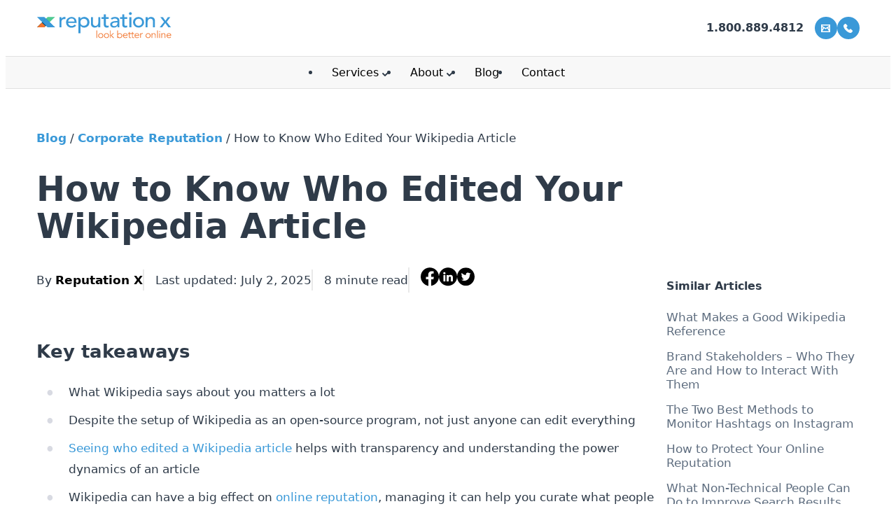

--- FILE ---
content_type: text/html; charset=UTF-8
request_url: https://blog.reputationx.com/wikipedia-edits
body_size: 61546
content:
<!DOCTYPE html>
<html lang="en-US">
	<head> <script>
var gform;gform||(document.addEventListener("gform_main_scripts_loaded",function(){gform.scriptsLoaded=!0}),document.addEventListener("gform/theme/scripts_loaded",function(){gform.themeScriptsLoaded=!0}),window.addEventListener("DOMContentLoaded",function(){gform.domLoaded=!0}),gform={domLoaded:!1,scriptsLoaded:!1,themeScriptsLoaded:!1,isFormEditor:()=>"function"==typeof InitializeEditor,callIfLoaded:function(o){return!(!gform.domLoaded||!gform.scriptsLoaded||!gform.themeScriptsLoaded&&!gform.isFormEditor()||(gform.isFormEditor()&&console.warn("The use of gform.initializeOnLoaded() is deprecated in the form editor context and will be removed in Gravity Forms 3.1."),o(),0))},initializeOnLoaded:function(o){gform.callIfLoaded(o)||(document.addEventListener("gform_main_scripts_loaded",()=>{gform.scriptsLoaded=!0,gform.callIfLoaded(o)}),document.addEventListener("gform/theme/scripts_loaded",()=>{gform.themeScriptsLoaded=!0,gform.callIfLoaded(o)}),window.addEventListener("DOMContentLoaded",()=>{gform.domLoaded=!0,gform.callIfLoaded(o)}))},hooks:{action:{},filter:{}},addAction:function(o,r,e,t){gform.addHook("action",o,r,e,t)},addFilter:function(o,r,e,t){gform.addHook("filter",o,r,e,t)},doAction:function(o){gform.doHook("action",o,arguments)},applyFilters:function(o){return gform.doHook("filter",o,arguments)},removeAction:function(o,r){gform.removeHook("action",o,r)},removeFilter:function(o,r,e){gform.removeHook("filter",o,r,e)},addHook:function(o,r,e,t,n){null==gform.hooks[o][r]&&(gform.hooks[o][r]=[]);var d=gform.hooks[o][r];null==n&&(n=r+"_"+d.length),gform.hooks[o][r].push({tag:n,callable:e,priority:t=null==t?10:t})},doHook:function(r,o,e){var t;if(e=Array.prototype.slice.call(e,1),null!=gform.hooks[r][o]&&((o=gform.hooks[r][o]).sort(function(o,r){return o.priority-r.priority}),o.forEach(function(o){"function"!=typeof(t=o.callable)&&(t=window[t]),"action"==r?t.apply(null,e):e[0]=t.apply(null,e)})),"filter"==r)return e[0]},removeHook:function(o,r,t,n){var e;null!=gform.hooks[o][r]&&(e=(e=gform.hooks[o][r]).filter(function(o,r,e){return!!(null!=n&&n!=o.tag||null!=t&&t!=o.priority)}),gform.hooks[o][r]=e)}});
</script>
<meta charset="UTF-8" /><script>if(navigator.userAgent.match(/MSIE|Internet Explorer/i)||navigator.userAgent.match(/Trident\/7\..*?rv:11/i)){var href=document.location.href;if(!href.match(/[?&]nowprocket/)){if(href.indexOf("?")==-1){if(href.indexOf("#")==-1){document.location.href=href+"?nowprocket=1"}else{document.location.href=href.replace("#","?nowprocket=1#")}}else{if(href.indexOf("#")==-1){document.location.href=href+"&nowprocket=1"}else{document.location.href=href.replace("#","&nowprocket=1#")}}}}</script><script>(()=>{class RocketLazyLoadScripts{constructor(){this.v="2.0.4",this.userEvents=["keydown","keyup","mousedown","mouseup","mousemove","mouseover","mouseout","touchmove","touchstart","touchend","touchcancel","wheel","click","dblclick","input"],this.attributeEvents=["onblur","onclick","oncontextmenu","ondblclick","onfocus","onmousedown","onmouseenter","onmouseleave","onmousemove","onmouseout","onmouseover","onmouseup","onmousewheel","onscroll","onsubmit"]}async t(){this.i(),this.o(),/iP(ad|hone)/.test(navigator.userAgent)&&this.h(),this.u(),this.l(this),this.m(),this.k(this),this.p(this),this._(),await Promise.all([this.R(),this.L()]),this.lastBreath=Date.now(),this.S(this),this.P(),this.D(),this.O(),this.M(),await this.C(this.delayedScripts.normal),await this.C(this.delayedScripts.defer),await this.C(this.delayedScripts.async),await this.T(),await this.F(),await this.j(),await this.A(),window.dispatchEvent(new Event("rocket-allScriptsLoaded")),this.everythingLoaded=!0,this.lastTouchEnd&&await new Promise(t=>setTimeout(t,500-Date.now()+this.lastTouchEnd)),this.I(),this.H(),this.U(),this.W()}i(){this.CSPIssue=sessionStorage.getItem("rocketCSPIssue"),document.addEventListener("securitypolicyviolation",t=>{this.CSPIssue||"script-src-elem"!==t.violatedDirective||"data"!==t.blockedURI||(this.CSPIssue=!0,sessionStorage.setItem("rocketCSPIssue",!0))},{isRocket:!0})}o(){window.addEventListener("pageshow",t=>{this.persisted=t.persisted,this.realWindowLoadedFired=!0},{isRocket:!0}),window.addEventListener("pagehide",()=>{this.onFirstUserAction=null},{isRocket:!0})}h(){let t;function e(e){t=e}window.addEventListener("touchstart",e,{isRocket:!0}),window.addEventListener("touchend",function i(o){o.changedTouches[0]&&t.changedTouches[0]&&Math.abs(o.changedTouches[0].pageX-t.changedTouches[0].pageX)<10&&Math.abs(o.changedTouches[0].pageY-t.changedTouches[0].pageY)<10&&o.timeStamp-t.timeStamp<200&&(window.removeEventListener("touchstart",e,{isRocket:!0}),window.removeEventListener("touchend",i,{isRocket:!0}),"INPUT"===o.target.tagName&&"text"===o.target.type||(o.target.dispatchEvent(new TouchEvent("touchend",{target:o.target,bubbles:!0})),o.target.dispatchEvent(new MouseEvent("mouseover",{target:o.target,bubbles:!0})),o.target.dispatchEvent(new PointerEvent("click",{target:o.target,bubbles:!0,cancelable:!0,detail:1,clientX:o.changedTouches[0].clientX,clientY:o.changedTouches[0].clientY})),event.preventDefault()))},{isRocket:!0})}q(t){this.userActionTriggered||("mousemove"!==t.type||this.firstMousemoveIgnored?"keyup"===t.type||"mouseover"===t.type||"mouseout"===t.type||(this.userActionTriggered=!0,this.onFirstUserAction&&this.onFirstUserAction()):this.firstMousemoveIgnored=!0),"click"===t.type&&t.preventDefault(),t.stopPropagation(),t.stopImmediatePropagation(),"touchstart"===this.lastEvent&&"touchend"===t.type&&(this.lastTouchEnd=Date.now()),"click"===t.type&&(this.lastTouchEnd=0),this.lastEvent=t.type,t.composedPath&&t.composedPath()[0].getRootNode()instanceof ShadowRoot&&(t.rocketTarget=t.composedPath()[0]),this.savedUserEvents.push(t)}u(){this.savedUserEvents=[],this.userEventHandler=this.q.bind(this),this.userEvents.forEach(t=>window.addEventListener(t,this.userEventHandler,{passive:!1,isRocket:!0})),document.addEventListener("visibilitychange",this.userEventHandler,{isRocket:!0})}U(){this.userEvents.forEach(t=>window.removeEventListener(t,this.userEventHandler,{passive:!1,isRocket:!0})),document.removeEventListener("visibilitychange",this.userEventHandler,{isRocket:!0}),this.savedUserEvents.forEach(t=>{(t.rocketTarget||t.target).dispatchEvent(new window[t.constructor.name](t.type,t))})}m(){const t="return false",e=Array.from(this.attributeEvents,t=>"data-rocket-"+t),i="["+this.attributeEvents.join("],[")+"]",o="[data-rocket-"+this.attributeEvents.join("],[data-rocket-")+"]",s=(e,i,o)=>{o&&o!==t&&(e.setAttribute("data-rocket-"+i,o),e["rocket"+i]=new Function("event",o),e.setAttribute(i,t))};new MutationObserver(t=>{for(const n of t)"attributes"===n.type&&(n.attributeName.startsWith("data-rocket-")||this.everythingLoaded?n.attributeName.startsWith("data-rocket-")&&this.everythingLoaded&&this.N(n.target,n.attributeName.substring(12)):s(n.target,n.attributeName,n.target.getAttribute(n.attributeName))),"childList"===n.type&&n.addedNodes.forEach(t=>{if(t.nodeType===Node.ELEMENT_NODE)if(this.everythingLoaded)for(const i of[t,...t.querySelectorAll(o)])for(const t of i.getAttributeNames())e.includes(t)&&this.N(i,t.substring(12));else for(const e of[t,...t.querySelectorAll(i)])for(const t of e.getAttributeNames())this.attributeEvents.includes(t)&&s(e,t,e.getAttribute(t))})}).observe(document,{subtree:!0,childList:!0,attributeFilter:[...this.attributeEvents,...e]})}I(){this.attributeEvents.forEach(t=>{document.querySelectorAll("[data-rocket-"+t+"]").forEach(e=>{this.N(e,t)})})}N(t,e){const i=t.getAttribute("data-rocket-"+e);i&&(t.setAttribute(e,i),t.removeAttribute("data-rocket-"+e))}k(t){Object.defineProperty(HTMLElement.prototype,"onclick",{get(){return this.rocketonclick||null},set(e){this.rocketonclick=e,this.setAttribute(t.everythingLoaded?"onclick":"data-rocket-onclick","this.rocketonclick(event)")}})}S(t){function e(e,i){let o=e[i];e[i]=null,Object.defineProperty(e,i,{get:()=>o,set(s){t.everythingLoaded?o=s:e["rocket"+i]=o=s}})}e(document,"onreadystatechange"),e(window,"onload"),e(window,"onpageshow");try{Object.defineProperty(document,"readyState",{get:()=>t.rocketReadyState,set(e){t.rocketReadyState=e},configurable:!0}),document.readyState="loading"}catch(t){console.log("WPRocket DJE readyState conflict, bypassing")}}l(t){this.originalAddEventListener=EventTarget.prototype.addEventListener,this.originalRemoveEventListener=EventTarget.prototype.removeEventListener,this.savedEventListeners=[],EventTarget.prototype.addEventListener=function(e,i,o){o&&o.isRocket||!t.B(e,this)&&!t.userEvents.includes(e)||t.B(e,this)&&!t.userActionTriggered||e.startsWith("rocket-")||t.everythingLoaded?t.originalAddEventListener.call(this,e,i,o):(t.savedEventListeners.push({target:this,remove:!1,type:e,func:i,options:o}),"mouseenter"!==e&&"mouseleave"!==e||t.originalAddEventListener.call(this,e,t.savedUserEvents.push,o))},EventTarget.prototype.removeEventListener=function(e,i,o){o&&o.isRocket||!t.B(e,this)&&!t.userEvents.includes(e)||t.B(e,this)&&!t.userActionTriggered||e.startsWith("rocket-")||t.everythingLoaded?t.originalRemoveEventListener.call(this,e,i,o):t.savedEventListeners.push({target:this,remove:!0,type:e,func:i,options:o})}}J(t,e){this.savedEventListeners=this.savedEventListeners.filter(i=>{let o=i.type,s=i.target||window;return e!==o||t!==s||(this.B(o,s)&&(i.type="rocket-"+o),this.$(i),!1)})}H(){EventTarget.prototype.addEventListener=this.originalAddEventListener,EventTarget.prototype.removeEventListener=this.originalRemoveEventListener,this.savedEventListeners.forEach(t=>this.$(t))}$(t){t.remove?this.originalRemoveEventListener.call(t.target,t.type,t.func,t.options):this.originalAddEventListener.call(t.target,t.type,t.func,t.options)}p(t){let e;function i(e){return t.everythingLoaded?e:e.split(" ").map(t=>"load"===t||t.startsWith("load.")?"rocket-jquery-load":t).join(" ")}function o(o){function s(e){const s=o.fn[e];o.fn[e]=o.fn.init.prototype[e]=function(){return this[0]===window&&t.userActionTriggered&&("string"==typeof arguments[0]||arguments[0]instanceof String?arguments[0]=i(arguments[0]):"object"==typeof arguments[0]&&Object.keys(arguments[0]).forEach(t=>{const e=arguments[0][t];delete arguments[0][t],arguments[0][i(t)]=e})),s.apply(this,arguments),this}}if(o&&o.fn&&!t.allJQueries.includes(o)){const e={DOMContentLoaded:[],"rocket-DOMContentLoaded":[]};for(const t in e)document.addEventListener(t,()=>{e[t].forEach(t=>t())},{isRocket:!0});o.fn.ready=o.fn.init.prototype.ready=function(i){function s(){parseInt(o.fn.jquery)>2?setTimeout(()=>i.bind(document)(o)):i.bind(document)(o)}return"function"==typeof i&&(t.realDomReadyFired?!t.userActionTriggered||t.fauxDomReadyFired?s():e["rocket-DOMContentLoaded"].push(s):e.DOMContentLoaded.push(s)),o([])},s("on"),s("one"),s("off"),t.allJQueries.push(o)}e=o}t.allJQueries=[],o(window.jQuery),Object.defineProperty(window,"jQuery",{get:()=>e,set(t){o(t)}})}P(){const t=new Map;document.write=document.writeln=function(e){const i=document.currentScript,o=document.createRange(),s=i.parentElement;let n=t.get(i);void 0===n&&(n=i.nextSibling,t.set(i,n));const c=document.createDocumentFragment();o.setStart(c,0),c.appendChild(o.createContextualFragment(e)),s.insertBefore(c,n)}}async R(){return new Promise(t=>{this.userActionTriggered?t():this.onFirstUserAction=t})}async L(){return new Promise(t=>{document.addEventListener("DOMContentLoaded",()=>{this.realDomReadyFired=!0,t()},{isRocket:!0})})}async j(){return this.realWindowLoadedFired?Promise.resolve():new Promise(t=>{window.addEventListener("load",t,{isRocket:!0})})}M(){this.pendingScripts=[];this.scriptsMutationObserver=new MutationObserver(t=>{for(const e of t)e.addedNodes.forEach(t=>{"SCRIPT"!==t.tagName||t.noModule||t.isWPRocket||this.pendingScripts.push({script:t,promise:new Promise(e=>{const i=()=>{const i=this.pendingScripts.findIndex(e=>e.script===t);i>=0&&this.pendingScripts.splice(i,1),e()};t.addEventListener("load",i,{isRocket:!0}),t.addEventListener("error",i,{isRocket:!0}),setTimeout(i,1e3)})})})}),this.scriptsMutationObserver.observe(document,{childList:!0,subtree:!0})}async F(){await this.X(),this.pendingScripts.length?(await this.pendingScripts[0].promise,await this.F()):this.scriptsMutationObserver.disconnect()}D(){this.delayedScripts={normal:[],async:[],defer:[]},document.querySelectorAll("script[type$=rocketlazyloadscript]").forEach(t=>{t.hasAttribute("data-rocket-src")?t.hasAttribute("async")&&!1!==t.async?this.delayedScripts.async.push(t):t.hasAttribute("defer")&&!1!==t.defer||"module"===t.getAttribute("data-rocket-type")?this.delayedScripts.defer.push(t):this.delayedScripts.normal.push(t):this.delayedScripts.normal.push(t)})}async _(){await this.L();let t=[];document.querySelectorAll("script[type$=rocketlazyloadscript][data-rocket-src]").forEach(e=>{let i=e.getAttribute("data-rocket-src");if(i&&!i.startsWith("data:")){i.startsWith("//")&&(i=location.protocol+i);try{const o=new URL(i).origin;o!==location.origin&&t.push({src:o,crossOrigin:e.crossOrigin||"module"===e.getAttribute("data-rocket-type")})}catch(t){}}}),t=[...new Map(t.map(t=>[JSON.stringify(t),t])).values()],this.Y(t,"preconnect")}async G(t){if(await this.K(),!0!==t.noModule||!("noModule"in HTMLScriptElement.prototype))return new Promise(e=>{let i;function o(){(i||t).setAttribute("data-rocket-status","executed"),e()}try{if(navigator.userAgent.includes("Firefox/")||""===navigator.vendor||this.CSPIssue)i=document.createElement("script"),[...t.attributes].forEach(t=>{let e=t.nodeName;"type"!==e&&("data-rocket-type"===e&&(e="type"),"data-rocket-src"===e&&(e="src"),i.setAttribute(e,t.nodeValue))}),t.text&&(i.text=t.text),t.nonce&&(i.nonce=t.nonce),i.hasAttribute("src")?(i.addEventListener("load",o,{isRocket:!0}),i.addEventListener("error",()=>{i.setAttribute("data-rocket-status","failed-network"),e()},{isRocket:!0}),setTimeout(()=>{i.isConnected||e()},1)):(i.text=t.text,o()),i.isWPRocket=!0,t.parentNode.replaceChild(i,t);else{const i=t.getAttribute("data-rocket-type"),s=t.getAttribute("data-rocket-src");i?(t.type=i,t.removeAttribute("data-rocket-type")):t.removeAttribute("type"),t.addEventListener("load",o,{isRocket:!0}),t.addEventListener("error",i=>{this.CSPIssue&&i.target.src.startsWith("data:")?(console.log("WPRocket: CSP fallback activated"),t.removeAttribute("src"),this.G(t).then(e)):(t.setAttribute("data-rocket-status","failed-network"),e())},{isRocket:!0}),s?(t.fetchPriority="high",t.removeAttribute("data-rocket-src"),t.src=s):t.src="data:text/javascript;base64,"+window.btoa(unescape(encodeURIComponent(t.text)))}}catch(i){t.setAttribute("data-rocket-status","failed-transform"),e()}});t.setAttribute("data-rocket-status","skipped")}async C(t){const e=t.shift();return e?(e.isConnected&&await this.G(e),this.C(t)):Promise.resolve()}O(){this.Y([...this.delayedScripts.normal,...this.delayedScripts.defer,...this.delayedScripts.async],"preload")}Y(t,e){this.trash=this.trash||[];let i=!0;var o=document.createDocumentFragment();t.forEach(t=>{const s=t.getAttribute&&t.getAttribute("data-rocket-src")||t.src;if(s&&!s.startsWith("data:")){const n=document.createElement("link");n.href=s,n.rel=e,"preconnect"!==e&&(n.as="script",n.fetchPriority=i?"high":"low"),t.getAttribute&&"module"===t.getAttribute("data-rocket-type")&&(n.crossOrigin=!0),t.crossOrigin&&(n.crossOrigin=t.crossOrigin),t.integrity&&(n.integrity=t.integrity),t.nonce&&(n.nonce=t.nonce),o.appendChild(n),this.trash.push(n),i=!1}}),document.head.appendChild(o)}W(){this.trash.forEach(t=>t.remove())}async T(){try{document.readyState="interactive"}catch(t){}this.fauxDomReadyFired=!0;try{await this.K(),this.J(document,"readystatechange"),document.dispatchEvent(new Event("rocket-readystatechange")),await this.K(),document.rocketonreadystatechange&&document.rocketonreadystatechange(),await this.K(),this.J(document,"DOMContentLoaded"),document.dispatchEvent(new Event("rocket-DOMContentLoaded")),await this.K(),this.J(window,"DOMContentLoaded"),window.dispatchEvent(new Event("rocket-DOMContentLoaded"))}catch(t){console.error(t)}}async A(){try{document.readyState="complete"}catch(t){}try{await this.K(),this.J(document,"readystatechange"),document.dispatchEvent(new Event("rocket-readystatechange")),await this.K(),document.rocketonreadystatechange&&document.rocketonreadystatechange(),await this.K(),this.J(window,"load"),window.dispatchEvent(new Event("rocket-load")),await this.K(),window.rocketonload&&window.rocketonload(),await this.K(),this.allJQueries.forEach(t=>t(window).trigger("rocket-jquery-load")),await this.K(),this.J(window,"pageshow");const t=new Event("rocket-pageshow");t.persisted=this.persisted,window.dispatchEvent(t),await this.K(),window.rocketonpageshow&&window.rocketonpageshow({persisted:this.persisted})}catch(t){console.error(t)}}async K(){Date.now()-this.lastBreath>45&&(await this.X(),this.lastBreath=Date.now())}async X(){return document.hidden?new Promise(t=>setTimeout(t)):new Promise(t=>requestAnimationFrame(t))}B(t,e){return e===document&&"readystatechange"===t||(e===document&&"DOMContentLoaded"===t||(e===window&&"DOMContentLoaded"===t||(e===window&&"load"===t||e===window&&"pageshow"===t)))}static run(){(new RocketLazyLoadScripts).t()}}RocketLazyLoadScripts.run()})();</script>
		
		<meta name="viewport" content="width=device-width, initial-scale=1">
			
				<meta name='robots' content='index, follow, max-image-preview:large, max-snippet:-1, max-video-preview:-1' />
	<style></style>
	
<!-- Google Tag Manager for WordPress by gtm4wp.com -->
<script data-cfasync="false" data-pagespeed-no-defer>
	var gtm4wp_datalayer_name = "dataLayer";
	var dataLayer = dataLayer || [];
</script>
<!-- End Google Tag Manager for WordPress by gtm4wp.com -->
<!-- Google Tag Manager by PYS -->
    <script type="rocketlazyloadscript" data-cfasync="false" data-pagespeed-no-defer>
	    window.dataLayerPYS = window.dataLayerPYS || [];
	</script>
<!-- End Google Tag Manager by PYS -->
	<!-- This site is optimized with the Yoast SEO Premium plugin v26.5 (Yoast SEO v26.5) - https://yoast.com/wordpress/plugins/seo/ -->
	<title>Making Effective Wikipedia Edits</title>
<style id="wpr-usedcss">img:is([sizes=auto i],[sizes^="auto," i]){contain-intrinsic-size:3000px 1500px}.gform-theme--foundation{--gf-form-gap-x:16px;--gf-form-gap-y:40px;--gf-form-footer-margin-y-start:24px;--gf-form-footer-gap:8px;--gf-field-gap-x:12px;--gf-field-gap-y:12px;--gf-field-date-width:168px;--gf-field-time-width:110px;--gf-field-list-btns-gap:8px;--gf-field-list-btns-width:calc(32px + var(--gf-field-list-btns-gap) + var(--gf-field-gap-x));--gf-field-pg-steps-gap-y:8px;--gf-field-pg-steps-gap-x:24px;--gf-label-width:30%;--gf-label-req-gap:6px}.gform-theme--foundation *,.gform-theme--foundation ::after,.gform-theme--foundation ::before{box-sizing:border-box}.gform-theme--foundation fieldset,.gform-theme--foundation legend{background:0 0;padding:0}.gform-theme--foundation fieldset{border:none;display:block;margin:0}.gform-theme--foundation legend{margin-inline:0}.gform_wrapper:focus{outline:0}.gform-theme--foundation .screen-reader-text{border:0;clip:rect(1px,1px,1px,1px);clip-path:inset(50%);height:1px;margin:-1px;overflow:hidden;word-wrap:normal!important;padding:0;position:absolute;width:1px}.gform-theme--foundation button.screen-reader-text:focus{border:0;clip:auto;clip-path:none;height:auto;margin:0;position:static!important;width:auto}.field_sublabel_above .ginput_complex{align-items:flex-end}.gform-theme--foundation .ginput_complex label,.gform-theme--foundation .ginput_complex legend{display:block}.gform-theme--foundation .ginput_complex input,.gform-theme--foundation .ginput_complex select{inline-size:100%}.gform-theme--foundation .gfield textarea{inline-size:100%}.gform-theme--foundation .gfield textarea.small{min-block-size:6rem}.gform-theme--foundation .gfield textarea.large{min-block-size:18rem}.gform-theme--foundation .gfield input,.gform-theme--foundation .gfield select{max-inline-size:100%}.gform-theme--foundation .gfield input.small,.gform-theme--foundation .gfield select.small{inline-size:calc(25% - var(--gf-form-gap-x) * 3 / 4)}.gform-theme--foundation .gfield input.large,.gform-theme--foundation .gfield select.large{inline-size:100%}.gform-theme--foundation .gform_fields{grid-column-gap:0;-moz-column-gap:0;column-gap:0;display:grid;grid-template-columns:repeat(12,1fr);grid-template-rows:repeat(auto-fill,auto);inline-size:100%;grid-row-gap:var(--gf-form-gap-y);row-gap:var(--gf-form-gap-y)}.gform-theme--foundation .gfield{grid-column:1/-1;min-inline-size:0}.gform-theme--foundation .gform_footer{display:flex;flex-wrap:wrap;gap:var(--gf-form-footer-gap)}.gform-theme--foundation .gform_footer{margin-block-start:var(--gf-form-footer-margin-y-start)}.gform-theme--foundation .gform-grid-row{display:flex;flex-flow:row wrap;margin-inline:calc(var(--gf-field-gap-x) * -1 / 2);row-gap:var(--gf-field-gap-y)}.gform-theme--foundation .gform-grid-col{flex:none;inline-size:100%;padding-inline:calc(var(--gf-field-gap-x)/ 2)}.gform-theme--foundation .gform-grid-col.gform-grid-row{inline-size:calc(100% + var(--gf-field-gap-x))}@media (min-width:640px){.gform-theme--foundation .gform_fields{-moz-column-gap:var(--gf-form-gap-x);column-gap:var(--gf-form-gap-x)}.gform-theme--foundation .gfield--width-full{grid-column:span 12}.gform-theme--foundation .gform-grid-col.gform-grid-col--size-auto{flex:1;inline-size:auto}}.gform-theme--foundation .gform-field-label:where(:not([class*=gform-field-label--type-]):not(.gfield_header_item):not(.ginput_quantity_label)){align-items:baseline;display:flex;flex-wrap:wrap;gap:var(--gf-label-req-gap)}.gform-theme--foundation .gform-field-label:where([class*=gform-field-label--type-]){display:inline-block}.gform-theme--foundation .gform_drop_instructions{display:block}.gform-theme--foundation .chosen-container{display:inline-block;font-size:13px;position:relative;text-align:start;-webkit-user-select:none;-moz-user-select:none;user-select:none;vertical-align:middle}.gform-theme--foundation .chosen-container *{box-sizing:border-box}.gform-theme--foundation .chosen-container a{cursor:pointer}.gform-theme--foundation .chosen-rtl{direction:rtl}.gform-theme--foundation .gf_invisible{inset-inline-start:-9999px;position:absolute;visibility:hidden}.gform-theme--foundation .gform_card_icon_container{block-size:32px;display:flex;margin-block-end:8px}.gform-theme--foundation .gform_card_icon_container .gform_card_icon{background-image:var(--wpr-bg-6bea1963-a0c1-4bd9-870c-6b70ecbd234f);background-repeat:no-repeat;block-size:32px;inline-size:40px;margin-inline-end:.3rem;text-indent:-9000px}.gform-theme--foundation .gform_card_icon_container .gform_card_icon.gform_card_icon_selected{position:relative}.gform-theme--foundation .gform_card_icon_container .gform_card_icon.gform_card_icon_selected::after{background:var(--wpr-bg-4b3169e9-9018-46d9-9077-e4dcee6cfe41) center center no-repeat;block-size:10px;content:"";display:block;inline-size:13px;inset-block-end:4px;inset-inline-end:0;position:absolute}.gform-theme--foundation:where(:not(.gform_editor)) .gform_hidden{display:none}.gform-theme--foundation .gform_validation_container{display:none!important}.gform-theme--foundation .gfield_list_group{margin-block-end:var(--gf-field-gap-y)}.gform-theme--foundation .gfield_list_group:last-child{margin-block-end:0}.gform-theme--foundation .add_list_item,.gform-theme--foundation .delete_list_item{font-size:12px;padding:0}@media (min-width:640px){.gform-theme--foundation .gfield_list_group{display:flex;flex-direction:row;flex-wrap:nowrap}}.gform-theme--foundation ::-ms-reveal{display:none}.gform-theme--framework{--gf-radius:3px;--gf-radius-max-sm:2px;--gf-radius-max-md:3px;--gf-radius-max-lg:8px}.gform-theme--framework{--gf-color-primary:#204ce5;--gf-color-primary-rgb:45,127,251;--gf-color-primary-contrast:#fff;--gf-color-primary-contrast-rgb:255,255,255;--gf-color-primary-darker:#044ad3;--gf-color-primary-lighter:#044ad3;--gf-color-secondary:#fff;--gf-color-secondary-rgb:255,255,255;--gf-color-secondary-contrast:#112337;--gf-color-secondary-contrast-rgb:17,35,55;--gf-color-secondary-darker:#f2f3f5;--gf-color-secondary-lighter:#f2f3f5;--gf-color-out-ctrl-dark:#585e6a;--gf-color-out-ctrl-dark-rgb:88,94,106;--gf-color-out-ctrl-dark-darker:#112337;--gf-color-out-ctrl-dark-lighter:#686e77;--gf-color-out-ctrl-light:#e5e7eb;--gf-color-out-ctrl-light-rgb:229,231,235;--gf-color-out-ctrl-light-darker:#d2d5db;--gf-color-out-ctrl-light-lighter:#f2f3f5;--gf-color-in-ctrl:#fff;--gf-color-in-ctrl-rgb:255,255,255;--gf-color-in-ctrl-contrast:#112337;--gf-color-in-ctrl-contrast-rgb:17,35,55;--gf-color-in-ctrl-darker:#f2f3f5;--gf-color-in-ctrl-lighter:#f2f3f5;--gf-color-in-ctrl-primary:var(--gf-color-primary);--gf-color-in-ctrl-primary-rgb:var(--gf-color-primary-rgb);--gf-color-in-ctrl-primary-contrast:var(--gf-color-primary-contrast);--gf-color-in-ctrl-primary-contrast-rgb:var(--gf-color-primary-contrast-rgb);--gf-color-in-ctrl-primary-darker:var(--gf-color-primary-darker);--gf-color-in-ctrl-primary-lighter:var(--gf-color-primary-lighter);--gf-color-in-ctrl-dark:#585e6a;--gf-color-in-ctrl-dark-rgb:88,94,106;--gf-color-in-ctrl-dark-darker:#112337;--gf-color-in-ctrl-dark-lighter:#686e77;--gf-color-in-ctrl-light:#e5e7eb;--gf-color-in-ctrl-light-rgb:229,231,235;--gf-color-in-ctrl-light-darker:#d2d5db;--gf-color-in-ctrl-light-lighter:#f2f3f5;--gf-color-danger:#c02b0a;--gf-color-danger-rgb:192,43,10;--gf-color-danger-contrast:#fff;--gf-color-danger-contrast-rgb:255,255,255;--gf-color-success:#399f4b;--gf-color-success-rgb:57,159,75;--gf-color-success-contrast:#fff;--gf-color-success-contrast-rgb:255,255,255}.gform-theme--framework{--gf-icon-font-family:"gform-icons-orbital";--gf-icon-font-size:20px;--gf-icon-ctrl-checkbox:"\e900";--gf-icon-ctrl-select-down:"\e901";--gf-icon-ctrl-select-up:"\e902";--gf-icon-ctrl-select:url("data:image/svg+xml,%3Csvg width='10' height='6' viewBox='0 0 10 6' fill='none' xmlns='http://www.w3.org/2000/svg'%3E%3Cpath fill-rule='evenodd' clip-rule='evenodd' d='M0.292893 0.292893C0.683417 -0.097631 1.31658 -0.097631 1.70711 0.292893L5 3.58579L8.29289 0.292893C8.68342 -0.0976311 9.31658 -0.0976311 9.70711 0.292893C10.0976 0.683417 10.0976 1.31658 9.70711 1.70711L5.70711 5.70711C5.31658 6.09763 4.68342 6.09763 4.29289 5.70711L0.292893 1.70711C-0.0976311 1.31658 -0.0976311 0.683418 0.292893 0.292893Z' fill='%23686E77'/%3E%3C/svg%3E");--gf-icon-ctrl-search:url("data:image/svg+xml,%3Csvg width='640' height='640' xmlns='http://www.w3.org/2000/svg'%3E%3Cpath d='M256 128c-70.692 0-128 57.308-128 128 0 70.691 57.308 128 128 128 70.691 0 128-57.309 128-128 0-70.692-57.309-128-128-128zM64 256c0-106.039 85.961-192 192-192s192 85.961 192 192c0 41.466-13.146 79.863-35.498 111.248l154.125 154.125c12.496 12.496 12.496 32.758 0 45.254s-32.758 12.496-45.254 0L367.248 412.502C335.862 434.854 297.467 448 256 448c-106.039 0-192-85.962-192-192z' fill='%23686E77'/%3E%3C/svg%3E");--gf-icon-ctrl-cancel:"\e918";--gf-icon-ctrl-number:url("data:image/svg+xml,%3Csvg width='8' height='14' viewBox='0 0 8 14' fill='none' xmlns='http://www.w3.org/2000/svg'%3E%3Cpath fill-rule='evenodd' clip-rule='evenodd' d='M4 0C4.26522 5.96046e-08 4.51957 0.105357 4.70711 0.292893L7.70711 3.29289C8.09763 3.68342 8.09763 4.31658 7.70711 4.70711C7.31658 5.09763 6.68342 5.09763 6.29289 4.70711L4 2.41421L1.70711 4.70711C1.31658 5.09763 0.683417 5.09763 0.292893 4.70711C-0.0976311 4.31658 -0.097631 3.68342 0.292893 3.29289L3.29289 0.292893C3.48043 0.105357 3.73478 0 4 0ZM0.292893 9.29289C0.683417 8.90237 1.31658 8.90237 1.70711 9.29289L4 11.5858L6.29289 9.29289C6.68342 8.90237 7.31658 8.90237 7.70711 9.29289C8.09763 9.68342 8.09763 10.3166 7.70711 10.7071L4.70711 13.7071C4.31658 14.0976 3.68342 14.0976 3.29289 13.7071L0.292893 10.7071C-0.0976311 10.3166 -0.0976311 9.68342 0.292893 9.29289Z' fill='%23686E77'/%3E%3C/svg%3E");--gf-icon-ctrl-pwd-hidden:"\e90a";--gf-icon-ctrl-pwd-visible:"\e909";--gf-icon-ctrl-list-item-add:"\e90f";--gf-icon-ctrl-list-item-remove:"\e90e";--gf-icon-ctrl-save-continue:"\e910";--gf-icon-ctrl-pg-numbers-complete:"\e90b";--gf-icon-ctrl-file:"\e911";--gf-icon-ctrl-file-completed:"\e90c";--gf-icon-ctrl-file-cancel:"\e904";--gf-icon-ctrl-file-remove:"\e919";--gf-icon-ctrl-datepicker:"\e91a";--gf-icon-ctrl-datepicker-left:"\e91b";--gf-icon-ctrl-datepicker-right:"\e91c";--gf-icon-ctrl-img-choice-placeholder:"\e922";--gf-icon-tooltip-error:"\e906"}.gform-theme--framework{--gf-padding-x:12px;--gf-padding-y:12px;--gf-label-space-primary:8px;--gf-label-choice-field-space-primary:12px;--gf-label-space-x-secondary:12px;--gf-label-space-y-sm-secondary:-1px;--gf-label-space-y-md-secondary:0;--gf-label-space-y-lg-secondary:1px;--gf-label-space-y-xl-secondary:4px;--gf-label-space-y-secondary:var(--gf-label-space-y-md-secondary);--gf-label-space-tertiary:8px;--gf-desc-space:8px;--gf-desc-choice-field-space:12px}.gform-theme--framework{--gf-transition-duration:0.15s;--gf-transition-ctrl:var(--gf-transition-duration)}.gform-theme--framework{--gf-font-family-base:initial;--gf-font-style-base:normal;--gf-font-family-primary:var(--gf-font-family-base);--gf-font-size-primary:14px;--gf-font-style-primary:var(--gf-font-style-base);--gf-font-weight-primary:400;--gf-letter-spacing-primary:0;--gf-line-height-primary:1.5;--gf-font-family-secondary:var(--gf-font-family-base);--gf-font-size-secondary:14px;--gf-font-style-secondary:var(--gf-font-style-base);--gf-font-weight-secondary:500;--gf-letter-spacing-secondary:0;--gf-line-height-secondary:1.43;--gf-font-family-tertiary:var(--gf-font-family-base);--gf-font-size-tertiary:14px;--gf-font-style-tertiary:var(--gf-font-style-base);--gf-font-weight-tertiary:400;--gf-letter-spacing-tertiary:0;--gf-line-height-tertiary:1.43}.gform-theme--framework{--gf-ctrl-bg-color:var(--gf-color-in-ctrl);--gf-ctrl-bg-color-hover:var(--gf-ctrl-bg-color);--gf-ctrl-bg-color-focus:var(--gf-ctrl-bg-color);--gf-ctrl-bg-color-disabled:var(--gf-color-in-ctrl-light-lighter);--gf-ctrl-bg-color-error:var(--gf-ctrl-bg-color);--gf-ctrl-border-color:var(--gf-color-in-ctrl-dark-lighter);--gf-ctrl-border-color-hover:var(--gf-ctrl-border-color);--gf-ctrl-border-color-focus:var(--gf-color-primary);--gf-ctrl-border-color-disabled:var(--gf-color-in-ctrl-light-darker);--gf-ctrl-border-color-error:var(--gf-color-danger);--gf-ctrl-border-style:solid;--gf-ctrl-border-width:1px;--gf-ctrl-radius:var(--gf-radius);--gf-ctrl-radius-max-sm:min(var(--gf-ctrl-radius), var(--gf-radius-max-sm));--gf-ctrl-radius-max-md:min(var(--gf-ctrl-radius), var(--gf-radius-max-md));--gf-ctrl-radius-max-lg:min(var(--gf-ctrl-radius), var(--gf-radius-max-lg));--gf-ctrl-outline-color:transparent;--gf-ctrl-outline-color-focus:rgba(var(--gf-color-primary-rgb), 0.65);--gf-ctrl-outline-offset:1px;--gf-ctrl-outline-style:solid;--gf-ctrl-outline-width:0;--gf-ctrl-outline-width-focus:3px;--gf-ctrl-color:var(--gf-color-in-ctrl-contrast);--gf-ctrl-color-hover:var(--gf-ctrl-color);--gf-ctrl-color-focus:var(--gf-ctrl-color);--gf-ctrl-color-disabled:rgba(var(--gf-color-in-ctrl-contrast-rgb), 0.6);--gf-ctrl-color-error:var(--gf-ctrl-color);--gf-ctrl-icon-color:var(--gf-color-in-ctrl-dark-lighter);--gf-ctrl-icon-color-hover:var(--gf-color-in-ctrl-dark-darker);--gf-ctrl-icon-color-focus:var(--gf-ctrl-icon-color-hover);--gf-ctrl-icon-color-disabled:var(--gf-ctrl-icon-color);--gf-ctrl-shadow:0 1px 4px rgba(18, 25, 97, .0779552);--gf-ctrl-accent-color:var(--gf-color-in-ctrl-primary);--gf-ctrl-appearance:none;--gf-ctrl-size-sm:35px;--gf-ctrl-size-md:38px;--gf-ctrl-size-lg:47px;--gf-ctrl-size-xl:54px;--gf-ctrl-size:var(--gf-ctrl-size-md);--gf-ctrl-padding-x:var(--gf-padding-x);--gf-ctrl-padding-y:0;--gf-ctrl-transition:var(--gf-transition-ctrl);--gf-ctrl-font-family:var(--gf-font-family-primary);--gf-ctrl-font-size:var(--gf-font-size-primary);--gf-ctrl-font-style:var(--gf-font-style-base);--gf-ctrl-font-weight:var(--gf-font-weight-primary);--gf-ctrl-letter-spacing:var(--gf-letter-spacing-primary);--gf-ctrl-line-height:var(--gf-ctrl-size);--gf-ctrl-placeholder-color:rgba(var(--gf-color-in-ctrl-contrast-rgb), 0.7);--gf-ctrl-placeholder-font-family:var(--gf-ctrl-font-family);--gf-ctrl-placeholder-font-size:var(--gf-ctrl-font-size);--gf-ctrl-placeholder-font-style:var(--gf-ctrl-font-style);--gf-ctrl-placeholder-font-weight:var(--gf-ctrl-font-weight);--gf-ctrl-placeholder-letter-spacing:var(--gf-ctrl-letter-spacing);--gf-ctrl-placeholder-opacity:1}.gform-theme--framework{--gf-ctrl-readonly-color:var(--gf-ctrl-color);--gf-ctrl-readonly-font-family:var(--gf-ctrl-font-family);--gf-ctrl-readonly-font-size:var(--gf-ctrl-font-size);--gf-ctrl-readonly-font-style:var(--gf-ctrl-font-style);--gf-ctrl-readonly-font-weight:500;--gf-ctrl-readonly-letter-spacing:var(--gf-ctrl-letter-spacing);--gf-ctrl-readonly-line-height:1}.gform-theme--framework{--gf-ctrl-btn-radius:var(--gf-radius);--gf-ctrl-btn-shadow:0 1px 4px rgba(18, 25, 97, .0779552);--gf-ctrl-btn-shadow-hover:var(--gf-ctrl-btn-shadow);--gf-ctrl-btn-shadow-focus:var(--gf-ctrl-btn-shadow);--gf-ctrl-btn-shadow-disabled:var(--gf-ctrl-btn-shadow);--gf-ctrl-btn-opacity:1;--gf-ctrl-btn-opacity-disabled:0.5;--gf-ctrl-btn-size-xs:30px;--gf-ctrl-btn-size-sm:var(--gf-ctrl-size-sm);--gf-ctrl-btn-size-md:var(--gf-ctrl-size-md);--gf-ctrl-btn-size-lg:var(--gf-ctrl-size-lg);--gf-ctrl-btn-size-xl:var(--gf-ctrl-size-xl);--gf-ctrl-btn-size:var(--gf-ctrl-btn-size-md);--gf-ctrl-btn-padding-x-xs:8px;--gf-ctrl-btn-padding-x-sm:12px;--gf-ctrl-btn-padding-x-md:16px;--gf-ctrl-btn-padding-x-lg:20px;--gf-ctrl-btn-padding-x-xl:24px;--gf-ctrl-btn-padding-x:var(--gf-ctrl-btn-padding-x-md);--gf-ctrl-btn-padding-y:0;--gf-ctrl-btn-font-family:var(--gf-font-family-base);--gf-ctrl-btn-font-size-xs:12px;--gf-ctrl-btn-font-size-sm:14px;--gf-ctrl-btn-font-size-md:14px;--gf-ctrl-btn-font-size-lg:16px;--gf-ctrl-btn-font-size-xl:16px;--gf-ctrl-btn-font-size:var(--gf-ctrl-btn-font-size-md);--gf-ctrl-btn-font-style:var(--gf-font-style-base);--gf-ctrl-btn-font-weight:500;--gf-ctrl-btn-letter-spacing:var(--gf-letter-spacing-primary);--gf-ctrl-btn-line-height:1;--gf-ctrl-btn-text-decoration:none;--gf-ctrl-btn-text-transform:none;--gf-ctrl-btn-icon:none;--gf-ctrl-btn-icon-font-size:var(--gf-icon-font-size);--gf-ctrl-btn-icon-gap:6px;--gf-ctrl-btn-icon-transition:var(--gf-ctrl-transition);--gf-ctrl-btn-bg-color-primary:var(--gf-color-primary);--gf-ctrl-btn-bg-color-hover-primary:var(--gf-color-primary-darker);--gf-ctrl-btn-bg-color-focus-primary:var(--gf-ctrl-btn-bg-color-primary);--gf-ctrl-btn-bg-color-disabled-primary:var(--gf-ctrl-btn-bg-color-primary);--gf-ctrl-btn-border-color-primary:transparent;--gf-ctrl-btn-border-color-hover-primary:transparent;--gf-ctrl-btn-border-color-focus-primary:var(--gf-ctrl-btn-bg-color-hover-primary);--gf-ctrl-btn-border-color-disabled-primary:transparent;--gf-ctrl-btn-border-style-primary:solid;--gf-ctrl-btn-border-width-primary:1px;--gf-ctrl-btn-color-primary:var(--gf-color-primary-contrast);--gf-ctrl-btn-color-hover-primary:var(--gf-ctrl-btn-color-primary);--gf-ctrl-btn-color-focus-primary:var(--gf-ctrl-btn-color-primary);--gf-ctrl-btn-color-disabled-primary:var(--gf-ctrl-btn-color-primary);--gf-ctrl-btn-icon-color-primary:var(--gf-ctrl-btn-color-primary);--gf-ctrl-btn-icon-color-hover-primary:var(--gf-ctrl-btn-icon-color-primary);--gf-ctrl-btn-icon-color-focus-primary:var(--gf-ctrl-btn-icon-color-primary);--gf-ctrl-btn-icon-color-disabled-primary:var(--gf-ctrl-btn-icon-color-primary);--gf-ctrl-btn-bg-color-secondary:var(--gf-color-secondary);--gf-ctrl-btn-bg-color-hover-secondary:var(--gf-color-secondary-darker);--gf-ctrl-btn-bg-color-focus-secondary:var(--gf-ctrl-btn-bg-color-secondary);--gf-ctrl-btn-bg-color-disabled-secondary:var(--gf-ctrl-btn-bg-color-secondary);--gf-ctrl-btn-border-color-secondary:var(--gf-color-in-ctrl-light-darker);--gf-ctrl-btn-border-color-hover-secondary:var(--gf-ctrl-btn-border-color-secondary);--gf-ctrl-btn-border-color-focus-secondary:var(--gf-ctrl-btn-bg-color-hover-primary);--gf-ctrl-btn-border-color-disabled-secondary:var(--gf-ctrl-btn-border-color-secondary);--gf-ctrl-btn-border-style-secondary:solid;--gf-ctrl-btn-border-width-secondary:1px;--gf-ctrl-btn-color-secondary:var(--gf-color-secondary-contrast);--gf-ctrl-btn-color-hover-secondary:var(--gf-ctrl-btn-color-secondary);--gf-ctrl-btn-color-focus-secondary:var(--gf-ctrl-btn-color-secondary);--gf-ctrl-btn-color-disabled-secondary:var(--gf-ctrl-btn-color-secondary);--gf-ctrl-btn-icon-color-secondary:var(--gf-ctrl-icon-color);--gf-ctrl-btn-icon-color-hover-secondary:var(--gf-ctrl-btn-icon-color-secondary);--gf-ctrl-btn-icon-color-focus-secondary:var(--gf-ctrl-btn-icon-color-secondary);--gf-ctrl-btn-icon-color-disabled-secondary:var(--gf-ctrl-btn-icon-color-secondary);--gf-ctrl-btn-bg-color-ctrl:var(--gf-color-in-ctrl-primary);--gf-ctrl-btn-bg-color-hover-ctrl:var(--gf-color-in-ctrl-primary-darker);--gf-ctrl-btn-bg-color-focus-ctrl:var(--gf-ctrl-btn-bg-color-ctrl);--gf-ctrl-btn-bg-color-disabled-ctrl:var(--gf-ctrl-btn-bg-color-ctrl);--gf-ctrl-btn-border-color-ctrl:transparent;--gf-ctrl-btn-border-color-hover-ctrl:transparent;--gf-ctrl-btn-border-color-focus-ctrl:var(--gf-ctrl-btn-bg-color-hover-ctrl);--gf-ctrl-btn-border-color-disabled-ctrl:transparent;--gf-ctrl-btn-border-style-ctrl:solid;--gf-ctrl-btn-border-width-ctrl:1px;--gf-ctrl-btn-color-ctrl:var(--gf-color-in-ctrl-primary-contrast);--gf-ctrl-btn-color-hover-ctrl:var(--gf-ctrl-btn-color-ctrl);--gf-ctrl-btn-color-focus-ctrl:var(--gf-ctrl-btn-color-ctrl);--gf-ctrl-btn-color-disabled-ctrl:var(--gf-ctrl-btn-color-ctrl);--gf-ctrl-btn-icon-color-ctrl:var(--gf-ctrl-btn-color-ctrl);--gf-ctrl-btn-icon-color-hover-ctrl:var(--gf-ctrl-btn-icon-color-ctrl);--gf-ctrl-btn-icon-color-focus-ctrl:var(--gf-ctrl-btn-icon-color-ctrl);--gf-ctrl-btn-icon-color-disabled-ctrl:var(--gf-ctrl-btn-icon-color-ctrl);--gf-ctrl-btn-bg-color-simple:transparent;--gf-ctrl-btn-bg-color-hover-simple:var(--gf-ctrl-btn-bg-color-simple);--gf-ctrl-btn-bg-color-focus-simple:var(--gf-ctrl-btn-bg-color-simple);--gf-ctrl-btn-bg-color-disabled-simple:var(--gf-ctrl-btn-bg-color-simple);--gf-ctrl-btn-border-color-simple:transparent;--gf-ctrl-btn-border-color-hover-simple:var(--gf-ctrl-btn-border-color-simple);--gf-ctrl-btn-border-color-focus-simple:var(--gf-ctrl-border-color-focus);--gf-ctrl-btn-border-color-disabled-simple:var(--gf-ctrl-btn-border-color-simple);--gf-ctrl-btn-border-style-simple:solid;--gf-ctrl-btn-border-width-simple:1px;--gf-ctrl-btn-color-simple:rgba(var(--gf-color-out-ctrl-dark-rgb), 0.65);--gf-ctrl-btn-color-hover-simple:var(--gf-color-out-ctrl-dark);--gf-ctrl-btn-color-focus-simple:var(--gf-ctrl-btn-color-hover-simple);--gf-ctrl-btn-color-disabled-simple:var(--gf-ctrl-btn-color-simple);--gf-ctrl-btn-shadow-simple:none;--gf-ctrl-btn-shadow-hover-simple:var(--gf-ctrl-btn-shadow-simple);--gf-ctrl-btn-shadow-focus-simple:var(--gf-ctrl-btn-shadow-simple);--gf-ctrl-btn-shadow-disabled-simple:var(--gf-ctrl-btn-shadow-simple);--gf-ctrl-btn-size-simple:24px;--gf-ctrl-btn-icon-color-simple:var(--gf-ctrl-btn-color-simple);--gf-ctrl-btn-icon-color-hover-simple:var(--gf-ctrl-btn-color-hover-simple);--gf-ctrl-btn-icon-color-focus-simple:var(--gf-ctrl-btn-color-focus-simple);--gf-ctrl-btn-icon-color-disabled-simple:var(--gf-ctrl-btn-color-disabled-simple)}.gform-theme--framework{--gf-ctrl-choice-check-color:var(--gf-color-in-ctrl-primary);--gf-ctrl-choice-check-color-disabled:rgba(var(--gf-color-in-ctrl-contrast-rgb), 0.2);--gf-ctrl-choice-size-sm:18px;--gf-ctrl-choice-size-md:20px;--gf-ctrl-choice-size-lg:22px;--gf-ctrl-choice-size-xl:28px;--gf-ctrl-choice-size:var(--gf-ctrl-choice-size-md);--gf-ctrl-checkbox-check-radius:var(--gf-ctrl-radius-max-sm);--gf-ctrl-checkbox-check-size-sm:12px;--gf-ctrl-checkbox-check-size-md:initial;--gf-ctrl-checkbox-check-size-lg:15px;--gf-ctrl-checkbox-check-size-xl:19px;--gf-ctrl-checkbox-check-size:var(--gf-ctrl-checkbox-check-size-md);--gf-ctrl-radio-check-radius:50%;--gf-ctrl-radio-check-content:"";--gf-ctrl-radio-check-size-sm:6px;--gf-ctrl-radio-check-size-md:7px;--gf-ctrl-radio-check-size-lg:8px;--gf-ctrl-radio-check-size-xl:10px;--gf-ctrl-radio-check-size:var(--gf-ctrl-radio-check-size-md)}.gform-theme--framework{--gf-ctrl-date-picker-bg-color:var(--gf-ctrl-bg-color);--gf-ctrl-date-picker-shadow:0 0 1px rgba(18, 25, 97, .24),0 24px 24px rgba(18, 25, 97, .03),0 2px 2px rgba(18, 25, 97, .03),0 4px 4px rgba(18, 25, 97, .03),0 8px 8px rgba(18, 25, 97, .03),0 16px 16px rgba(18, 25, 97, .03);--gf-ctrl-date-picker-padding-y:16px 12px;--gf-ctrl-date-picker-padding-y-viewport-sm:16px;--gf-ctrl-date-picker-padding-x:12px;--gf-ctrl-date-picker-padding-x-viewport-sm:16px;--gf-ctrl-date-picker-margin-y-start:12px;--gf-ctrl-date-picker-radius:var(--gf-ctrl-radius-max-md);--gf-ctrl-date-picker-width:250px;--gf-ctrl-date-picker-width-viewport-sm:300px;--gf-ctrl-date-picker-header-icons-width:20px;--gf-ctrl-date-picker-header-icons-color:var(--gf-ctrl-icon-color);--gf-ctrl-date-picker-header-icons-color-hover:var(--gf-ctrl-icon-color-hover);--gf-ctrl-date-picker-header-icons-font-size:20px;--gf-ctrl-date-picker-title-color:var(--gf-color-secondary-contrast);--gf-ctrl-date-picker-title-font-size:12px;--gf-ctrl-date-picker-title-font-size-viewport-sm:14px;--gf-ctrl-date-picker-title-font-weight:500;--gf-ctrl-date-picker-title-gap:4px;--gf-ctrl-date-picker-title-gap-viewport-sm:8px;--gf-ctrl-date-picker-title-line-height:1.5;--gf-ctrl-date-picker-title-margin-x:4px;--gf-ctrl-date-picker-title-margin-x-viewport-sm:8px;--gf-ctrl-date-picker-dropdown-bg-img:var(--gf-icon-ctrl-select);--gf-ctrl-date-picker-dropdown-bg-position:var(--gf-ctrl-select-icon-position);--gf-ctrl-date-picker-dropdown-bg-size:var(--gf-ctrl-select-icon-size);--gf-ctrl-date-picker-dropdown-border-color:var(--gf-color-in-ctrl-light-darker);--gf-ctrl-date-picker-dropdown-border-style:var(--gf-ctrl-border-style);--gf-ctrl-date-picker-dropdown-border-width:var(--gf-ctrl-border-width);--gf-ctrl-date-picker-dropdown-shadow:0 1px 2px rgba(0, 0, 0, .05);--gf-ctrl-date-picker-dropdown-text-align:start;--gf-ctrl-date-picker-table-margin-y-start:16px;--gf-ctrl-date-picker-table-margin-y-end:0;--gf-ctrl-date-picker-head-cell-font-size:12px;--gf-ctrl-date-picker-head-cell-font-weight:600;--gf-ctrl-date-picker-head-cell-line-height:1.33;--gf-ctrl-date-picker-cell-padding:1px;--gf-ctrl-date-picker-cell-padding-y:6px;--gf-ctrl-date-picker-cell-padding-y-viewport-sm:var(--gf-ctrl-date-picker-cell-padding);--gf-ctrl-date-picker-cell-height:29px;--gf-ctrl-date-picker-cell-height-viewport-sm:40px;--gf-ctrl-date-picker-cell-font-size:14px;--gf-ctrl-date-picker-cell-font-weight:400;--gf-ctrl-date-picker-cell-line-height:1.43;--gf-ctrl-date-picker-cell-content-align-items:center;--gf-ctrl-date-picker-cell-content-bg-color-disabled:transparent;--gf-ctrl-date-picker-cell-content-bg-color-hover:#f4f8ff;--gf-ctrl-date-picker-cell-content-bg-color-selected:var(--gf-color-in-ctrl-primary);--gf-ctrl-date-picker-cell-content-border:var(--gf-ctrl-border-width) var(--gf-ctrl-border-style) var(--gf-color-in-ctrl-primary);--gf-ctrl-date-picker-cell-content-radius:var(--gf-ctrl-radius-max-md);--gf-ctrl-date-picker-cell-content-color:var(--gf-color-secondary-contrast);--gf-ctrl-date-picker-cell-content-color-disabled:#cfd3d9;--gf-ctrl-date-picker-cell-content-color-hover:var(--gf-ctrl-date-picker-cell-content-color);--gf-ctrl-date-picker-cell-content-color-selected:var(--gf-color-in-ctrl-primary-contrast);--gf-ctrl-date-picker-cell-content-width:27px;--gf-ctrl-date-picker-cell-content-width-viewport-sm:100%}.gform-theme--framework{--gf-ctrl-desc-color:var(--gf-color-out-ctrl-dark);--gf-ctrl-desc-font-family:var(--gf-font-family-tertiary);--gf-ctrl-desc-font-size:var(--gf-font-size-tertiary);--gf-ctrl-desc-font-style:var(--gf-font-style-tertiary);--gf-ctrl-desc-font-weight:var(--gf-font-weight-tertiary);--gf-ctrl-desc-letter-spacing:var(--gf-letter-spacing-tertiary);--gf-ctrl-desc-line-height:var(--gf-line-height-tertiary);--gf-ctrl-desc-color-error:var(--gf-color-danger);--gf-ctrl-desc-font-family-error:var(--gf-ctrl-desc-font-family);--gf-ctrl-desc-font-size-error:var(--gf-ctrl-desc-font-size);--gf-ctrl-desc-font-style-error:var(--gf-ctrl-desc-font-style);--gf-ctrl-desc-font-weight-error:var(--gf-ctrl-desc-font-weight);--gf-ctrl-desc-letter-spacing-error:var(--gf-ctrl-desc-letter-spacing);--gf-ctrl-desc-line-height-error:var(--gf-ctrl-desc-line-height);--gf-ctrl-desc-border-color-consent:var(--gf-color-out-ctrl-light-darker);--gf-ctrl-desc-border-color-consent-focus:var(--gf-ctrl-border-color-focus);--gf-ctrl-desc-border-style-consent:solid;--gf-ctrl-desc-border-width-consent:1px;--gf-ctrl-desc-max-height-consent:456px}.gform-theme--framework{--gf-ctrl-file-padding-x:0 var(--gf-ctrl-padding-x);--gf-ctrl-file-btn-bg-color:var(--gf-color-secondary-darker);--gf-ctrl-file-btn-bg-color-hover:var(--gf-color-secondary);--gf-ctrl-file-btn-bg-color-focus:var(--gf-ctrl-file-btn-bg-color);--gf-ctrl-file-btn-bg-color-disabled:var(--gf-ctrl-file-btn-bg-color);--gf-ctrl-file-btn-border-inline-end-width:1px;--gf-ctrl-file-btn-border-inline-end-style:solid;--gf-ctrl-file-btn-border-inline-end-color:var(--gf-ctrl-border-color);--gf-ctrl-file-btn-border-inline-end-color-hover:var(--gf-ctrl-file-btn-border-inline-end-color);--gf-ctrl-file-btn-border-inline-end-color-focus:var(--gf-ctrl-file-btn-border-inline-end-color);--gf-ctrl-file-btn-border-inline-end-color-disabled:var(--gf-ctrl-file-btn-border-inline-end-color);--gf-ctrl-file-btn-radius:var(--gf-ctrl-radius);--gf-ctrl-file-btn-color:rgba(var(--gf-color-secondary-contrast-rgb), 0.725);--gf-ctrl-file-btn-color-hover:var(--gf-ctrl-file-btn-color);--gf-ctrl-file-btn-color-focus:var(--gf-ctrl-file-btn-color);--gf-ctrl-file-btn-color-disabled:var(--gf-ctrl-file-btn-color);--gf-ctrl-file-btn-font-family:var(--gf-font-family-base);--gf-ctrl-file-btn-font-size:14px;--gf-ctrl-file-btn-font-style:var(--gf-font-style-base);--gf-ctrl-file-btn-font-weight:500;--gf-ctrl-file-btn-letter-spacing:var(--gf-letter-spacing-primary);--gf-ctrl-file-btn-line-height:1.43;--gf-ctrl-file-btn-text-decoration:none;--gf-ctrl-file-btn-text-transform:none;--gf-ctrl-file-btn-margin-x:0 12px;--gf-ctrl-file-btn-padding-x:12px;--gf-ctrl-file-btn-transition:var(--gf-ctrl-transition);--gf-ctrl-file-zone-border-style:dashed;--gf-ctrl-file-zone-radius:var(--gf-ctrl-radius-max-lg);--gf-ctrl-file-zone-color:rgba(var(--gf-color-in-ctrl-contrast-rgb), 0.725);--gf-ctrl-file-zone-height:auto;--gf-ctrl-file-zone-padding-x:40px;--gf-ctrl-file-zone-padding-y:40px;--gf-ctrl-file-zone-instructions-margin-y-end:12px;--gf-ctrl-file-zone-font-weight:500;--gf-ctrl-file-zone-line-height:1;--gf-ctrl-file-zone-icon-color:var(--gf-color-in-ctrl-primary);--gf-ctrl-file-zone-icon-font-size:36px;--gf-ctrl-file-zone-icon-margin-y-end:8px;--gf-ctrl-file-prog-ui-gap:12px;--gf-ctrl-file-prog-ui-size:var(--gf-icon-font-size);--gf-ctrl-file-prog-bar-bg-color:var(--gf-color-out-ctrl-light);--gf-ctrl-file-prog-bar-bg-color-loading:var(--gf-color-primary);--gf-ctrl-file-prog-bar-height:6px;--gf-ctrl-file-prog-bar-radius:var(--gf-radius);--gf-ctrl-file-prog-bar-transition:var(--gf-transition-ctrl);--gf-ctrl-file-prog-text-color:var(--gf-ctrl-desc-color);--gf-ctrl-file-prog-text-min-width:33px;--gf-ctrl-file-prog-text-font-size:12px;--gf-ctrl-file-prog-btn-inset-y-start:-2px;--gf-ctrl-file-prog-btn-inset-x-end:-2px;--gf-ctrl-file-prog-btn-position:absolute;--gf-ctrl-file-prog-btn-font-size-cancel:0;--gf-ctrl-file-prog-btn-icon-size:var(--gf-icon-font-size);--gf-ctrl-file-prog-btn-icon-color-complete:var(--gf-color-success);--gf-ctrl-file-prev-area-gap:16px;--gf-ctrl-file-prev-area-margin-y-start:16px;--gf-ctrl-file-prev-font-family:var(--gf-font-family-secondary);--gf-ctrl-file-prev-font-size:var(--gf-font-size-secondary);--gf-ctrl-file-prev-font-style:var(--gf-font-style-secondary);--gf-ctrl-file-prev-font-weight:var(--gf-font-weight-secondary);--gf-ctrl-file-prev-letter-spacing:var(--gf-letter-spacing-secondary);--gf-ctrl-file-prev-line-height:1;--gf-ctrl-file-prev-gap:4px;--gf-ctrl-file-prev-name-color:var(--gf-ctrl-label-color-primary);--gf-ctrl-file-prev-name-line-height:var(--gf-line-height-secondary);--gf-ctrl-file-prev-name-overflow:hidden;--gf-ctrl-file-prev-name-padding-x-end:calc(var(--gf-ctrl-file-prog-btn-icon-size) + var(--gf-ctrl-file-prog-text-min-width) + calc(var(--gf-ctrl-file-prog-ui-gap) * 2));--gf-ctrl-file-prev-name-text-overflow:ellipsis;--gf-ctrl-file-prev-name-white-space:nowrap;--gf-ctrl-file-prev-size-color:var(--gf-ctrl-desc-color)}.gform-theme--framework{--gf-ctrl-label-color-primary:var(--gf-color-out-ctrl-dark-darker);--gf-ctrl-label-font-family-primary:var(--gf-font-family-secondary);--gf-ctrl-label-font-size-primary:var(--gf-font-size-secondary);--gf-ctrl-label-font-style-primary:var(--gf-font-style-secondary);--gf-ctrl-label-font-weight-primary:var(--gf-font-weight-secondary);--gf-ctrl-label-letter-spacing-primary:var(--gf-letter-spacing-secondary);--gf-ctrl-label-line-height-primary:var(--gf-line-height-secondary);--gf-ctrl-label-color-secondary:var(--gf-color-out-ctrl-dark-darker);--gf-ctrl-label-font-family-secondary:var(--gf-font-family-secondary);--gf-ctrl-label-font-size-secondary:var(--gf-font-size-secondary);--gf-ctrl-label-font-style-secondary:var(--gf-font-style-secondary);--gf-ctrl-label-font-weight-secondary:400;--gf-ctrl-label-letter-spacing-secondary:var(--gf-letter-spacing-secondary);--gf-ctrl-label-line-height-secondary:var(--gf-line-height-secondary);--gf-ctrl-label-color-tertiary:var(--gf-color-out-ctrl-dark);--gf-ctrl-label-font-family-tertiary:var(--gf-font-family-tertiary);--gf-ctrl-label-font-size-tertiary:var(--gf-font-size-tertiary);--gf-ctrl-label-font-style-tertiary:var(--gf-font-style-tertiary);--gf-ctrl-label-font-weight-tertiary:var(--gf-font-weight-tertiary);--gf-ctrl-label-letter-spacing-tertiary:var(--gf-letter-spacing-tertiary);--gf-ctrl-label-line-height-tertiary:var(--gf-line-height-tertiary);--gf-ctrl-label-color-quaternary:var(--gf-color-out-ctrl-dark);--gf-ctrl-label-font-family-quaternary:var(--gf-font-family-tertiary);--gf-ctrl-label-font-size-quaternary:var(--gf-font-size-secondary);--gf-ctrl-label-font-style-quaternary:var(--gf-font-style-tertiary);--gf-ctrl-label-font-weight-quaternary:var(--gf-font-weight-secondary);--gf-ctrl-label-letter-spacing-quaternary:var(--gf-letter-spacing-tertiary);--gf-ctrl-label-line-height-quaternary:var(--gf-line-height-tertiary);--gf-ctrl-label-color-req:var(--gf-color-danger);--gf-ctrl-label-font-family-req:var(--gf-ctrl-label-font-family-primary);--gf-ctrl-label-font-size-req:12px;--gf-ctrl-label-font-style-req:var(--gf-ctrl-label-font-style-primary);--gf-ctrl-label-font-weight-req:var(--gf-ctrl-label-font-weight-primary);--gf-ctrl-label-letter-spacing-req:var(--gf-ctrl-label-letter-spacing-primary);--gf-ctrl-label-line-height-req:var(--gf-ctrl-label-line-height-primary)}.gform-theme--framework{--gf-ctrl-number-spin-btn-appearance:var(--gf-ctrl-appearance);--gf-ctrl-number-spin-btn-bg-position:center center;--gf-ctrl-number-spin-btn-bg-size:8px 14px;--gf-ctrl-number-spin-btn-width:8px;--gf-ctrl-number-spin-btn-opacity:1}.gform-theme--framework{--gf-ctrl-select-icon:var(--gf-icon-ctrl-select);--gf-ctrl-select-icon-hover:var(--gf-ctrl-select-icon);--gf-ctrl-select-icon-focus:var(--gf-ctrl-select-icon);--gf-ctrl-select-icon-disabled:var(--gf-ctrl-select-icon);--gf-ctrl-select-icon-position:calc(100% - var(--gf-ctrl-padding-x)) center;--gf-ctrl-select-icon-size:10px;--gf-ctrl-select-ms-expand:none;--gf-ctrl-select-padding-x:var(--gf-ctrl-padding-x) calc(var(--gf-ctrl-select-search-icon-size) + var(--gf-ctrl-padding-x));--gf-ctrl-multiselect-height:130px;--gf-ctrl-multiselect-radius:var(--gf-ctrl-radius-max-lg);--gf-ctrl-multiselect-line-height:1.5;--gf-ctrl-multiselect-padding-y:var(--gf-padding-y);--gf-ctrl-select-dropdown-border-color:transparent;--gf-ctrl-select-dropdown-radius:var(--gf-ctrl-radius-max-md);--gf-ctrl-select-dropdown-shadow:0 0 1px rgba(18, 25, 97, .24),0 24px 24px rgba(18, 25, 97, .03),0 2px 2px rgba(18, 25, 97, .03),0 4px 4px rgba(18, 25, 97, .03),0 8px 8px rgba(18, 25, 97, .03),0 16px 16px rgba(18, 25, 97, .03);--gf-ctrl-select-dropdown-option-bg-color-hover:var(--gf-color-in-ctrl-light-lighter);--gf-ctrl-select-dropdown-option-shadow-hover:inset 3px 0 0 var(--gf-color-in-ctrl-primary);--gf-ctrl-select-search-icon-size:var(--gf-icon-font-size);--gf-ctrl-select-search-icon-position:var(--gf-ctrl-padding-x) center;--gf-ctrl-select-search-padding-x:calc(var(--gf-ctrl-select-search-icon-size) + var(--gf-ctrl-padding-x) + 8px) var(--gf-ctrl-padding-x);--gf-ctrl-multiselect-close-icon-size:var(--gf-icon-font-size);--gf-ctrl-multiselect-close-icon-inset-y-start:calc(50% - (var(--gf-ctrl-multiselect-close-icon-size) / 2));--gf-ctrl-multiselect-close-icon-inset-x-end:calc((var(--gf-ctrl-padding-x) / 2) + 2px);--gf-ctrl-multiselect-selected-item-bg-color:var(--gf-color-in-ctrl-primary);--gf-ctrl-multiselect-selected-item-radius:33px;--gf-ctrl-multiselect-selected-item-color:var(--gf-color-in-ctrl-primary-contrast);--gf-ctrl-multiselect-selected-item-font-size:var(--gf-ctrl-font-size);--gf-ctrl-multiselect-selected-item-font-weight:600;--gf-ctrl-multiselect-selected-item-remove-icon-color:var(--gf-color-in-ctrl-primary-contrast)}html[dir=rtl] .gform-theme--framework{--gf-ctrl-select-icon-position:var(--gf-ctrl-padding-x) center;--gf-ctrl-select-search-icon-position:calc(100% - var(--gf-padding-x)) center}.gform-theme--framework{--gf-ctrl-textarea-height:130px;--gf-ctrl-textarea-radius:var(--gf-ctrl-radius-max-lg);--gf-ctrl-textarea-line-height:1.5;--gf-ctrl-textarea-padding-y:var(--gf-padding-y);--gf-ctrl-textarea-resize:vertical}.gform-theme--framework{--gf-field-date-ctrl-padding-x-end:calc(var(--gf-ctrl-padding-x) + var(--gf-icon-font-size) + 4px);--gf-field-date-icon-color:var(--gf-ctrl-icon-color);--gf-field-date-icon-color-hover:var(--gf-ctrl-icon-color-hover);--gf-field-date-icon-transition:var(--gf-ctrl-transition);--gf-field-date-custom-icon-max-height:16px;--gf-field-date-custom-icon-max-width:16px;--gf-field-date-custom-icon-opacity:0.6;--gf-field-date-custom-icon-opacity-hover:1}.gform-theme--framework{--gf-field-choice-gap:var(--gf-label-space-x-secondary);--gf-field-choice-align-x-gap-y:var(--gf-field-choice-gap);--gf-field-choice-align-x-gap-x:16px;--gf-field-choice-meta-margin-y-start:4px;--gf-field-choice-meta-space:16px;--gf-field-choice-other-ctrl-max-width:256px;--gf-field-img-choice-aspect-ratio:1/1;--gf-field-img-choice-gap:var(--gf-field-gap-x);--gf-field-img-choice-margin-y-end:12px;--gf-field-img-choice-placeholder-icon-font-size:60px;--gf-field-img-choice-radius-square:var(--gf-ctrl-radius-max-sm);--gf-field-img-choice-radius-round:50%;--gf-field-img-choice-shadow:0 0 0 rgba(18, 25, 97, .05),0 2px 5px rgba(18, 25, 97, .1),0 1px 1px rgba(18, 25, 97, .15);--gf-field-img-choice-shadow-hover:0 0 1px rgba(18, 25, 97, .24),0 24px 24px rgba(18, 25, 97, .03),0 2px 2px rgba(18, 25, 97, .03),0 4px 4px rgba(18, 25, 97, .03),0 8px 8px rgba(18, 25, 97, .03),0 16px 16px rgba(18, 25, 97, .03);--gf-field-img-choice-size-sm:125px;--gf-field-img-choice-size-md:200px;--gf-field-img-choice-size-lg:300px;--gf-field-img-choice-size:var(--gf-field-img-choice-size-md);--gf-field-img-choice-card-placeholder-bg-color:rgba(var(--gf-color-in-ctrl-light-rgb), 0.05);--gf-field-img-choice-card-placeholder-color:rgba(var(--gf-color-in-ctrl-dark-rgb), 0.4);--gf-field-img-choice-card-check-ind-bg-color:var(--gf-color-in-ctrl-primary);--gf-field-img-choice-card-check-ind-icon-color:var(--gf-color-in-ctrl-primary-contrast);--gf-field-img-choice-card-space-sm:8px;--gf-field-img-choice-card-space-md:12px;--gf-field-img-choice-card-space-lg:16px;--gf-field-img-choice-card-space:var(--gf-field-img-choice-card-space-md);--gf-field-img-choice-no-card-placeholder-bg-color:rgba(var(--gf-color-out-ctrl-light-rgb), 0.05);--gf-field-img-choice-no-card-placeholder-color:rgba(var(--gf-color-out-ctrl-dark-rgb), 0.4);--gf-field-img-choice-no-card-check-ind-bg-color:var(--gf-color-in-ctrl-primary);--gf-field-img-choice-no-card-check-ind-icon-color:var(--gf-color-in-ctrl-primary-contrast);--gf-field-img-choice-check-ind-icon:var(--gf-icon-ctrl-checkbox);--gf-field-img-choice-check-ind-radius:50%;--gf-field-img-choice-check-ind-shadow:drop-shadow(0 1px 1px rgba(18, 25, 97, .15)) drop-shadow(0 2px 5px rgba(18, 25, 97, .1)) drop-shadow(0 0 0 rgba(18, 25, 97, .05));--gf-field-img-choice-check-ind-size-sm:24px;--gf-field-img-choice-check-ind-size-md:38px;--gf-field-img-choice-check-ind-size-lg:64px;--gf-field-img-choice-check-ind-size:var(--gf-field-img-choice-check-ind-size-md);--gf-field-img-choice-check-ind-icon-size-sm:12px;--gf-field-img-choice-check-ind-icon-size-md:var(--gf-icon-font-size);--gf-field-img-choice-check-ind-icon-size-lg:30px;--gf-field-img-choice-check-ind-icon-size:var(--gf-field-img-choice-check-ind-icon-size-md);--gf-field-img-choice-ctrl-opacity:1;--gf-field-img-choice-ctrl-opacity-disabled:0.5;--gf-field-img-choice-other-ctrl-margin-y-start:16px}.gform-theme--framework{--gf-field-list-btn-size:16px;--gf-field-list-btn-radius:50%;--gf-field-list-btn-font-size:0;--gf-field-list-btn-padding-y:0;--gf-field-list-btn-padding-x:0}.gform-theme--framework{--gf-field-pg-prog-color:var(--gf-color-out-ctrl-dark);--gf-field-pg-prog-margin-y-end:24px;--gf-field-pg-prog-title-margin-y-end:16px;--gf-field-pg-prog-font-family:var(--gf-font-family-base);--gf-field-pg-prog-font-size:14px;--gf-field-pg-prog-font-style:var(--gf-font-style-base);--gf-field-pg-prog-font-weight:600;--gf-field-pg-prog-letter-spacing:0;--gf-field-pg-prog-line-height:1;--gf-field-pg-prog-text-transform:uppercase;--gf-field-pg-prog-bar-bg-color:var(--gf-color-out-ctrl-light);--gf-field-pg-prog-bar-bg-color-blue:#204ce5;--gf-field-pg-prog-bar-bg-color-gray:var(--gf-color-out-ctrl-dark);--gf-field-pg-prog-bar-bg-color-green:#31c48d;--gf-field-pg-prog-bar-bg-color-orange:#ff5a1f;--gf-field-pg-prog-bar-bg-color-red:#c02b0a;--gf-field-pg-prog-bar-bg-gradient-spring:linear-gradient(270deg, #9cd790 0%, #76d7db 100%);--gf-field-pg-prog-bar-bg-gradient-blues:linear-gradient(270deg, #00c2ff 0%, #7838e2 100%);--gf-field-pg-prog-bar-bg-gradient-rainbow:linear-gradient(274.73deg, #74b551 -5.58%, #f3ca30 44.81%, #cd302b 93.15%);--gf-field-pg-prog-bar-radius:100px;--gf-field-pg-prog-bar-height:10px;--gf-field-pg-steps-number-bg-color:transparent;--gf-field-pg-steps-number-bg-color-active:var(--gf-color-out-ctrl-light);--gf-field-pg-steps-number-bg-color-complete:var(--gf-color-primary);--gf-field-pg-steps-number-border-color:var(--gf-color-out-ctrl-light-darker);--gf-field-pg-steps-number-border-color-active:transparent;--gf-field-pg-steps-number-border-color-complete:var(--gf-color-primary);--gf-field-pg-steps-number-border-style:solid;--gf-field-pg-steps-number-border-width:2px;--gf-field-pg-steps-number-radius:50%;--gf-field-pg-steps-number-color:var(--gf-color-out-ctrl-dark);--gf-field-pg-steps-number-color-active:var(--gf-field-pg-steps-number-color);--gf-field-pg-steps-number-color-complete:var(--gf-color-primary-contrast);--gf-field-pg-steps-icon-font-size:var(--gf-icon-font-size);--gf-field-pg-steps-number-size:32px;--gf-field-pg-steps-step-gap:12px}.gform-theme--framework{--gf-field-pwd-ctrl-padding-x-end:calc(var(--gf-ctrl-padding-x) + var(--gf-icon-font-size) + 8px);--gf-field-pwd-str-bg-color:transparent;--gf-field-pwd-str-bg-color-mismatch:transparent;--gf-field-pwd-str-bg-color-short:transparent;--gf-field-pwd-str-bg-color-bad:transparent;--gf-field-pwd-str-bg-color-good:transparent;--gf-field-pwd-str-bg-color-strong:transparent;--gf-field-pwd-str-border-color:transparent;--gf-field-pwd-str-border-color-mismatch:transparent;--gf-field-pwd-str-border-color-short:transparent;--gf-field-pwd-str-border-color-bad:transparent;--gf-field-pwd-str-border-color-good:transparent;--gf-field-pwd-str-border-color-strong:transparent;--gf-field-pwd-str-border-style:var(--gf-ctrl-border-style);--gf-field-pwd-str-border-width:0;--gf-field-pwd-str-radius:0;--gf-field-pwd-str-color:var(--gf-color-out-ctrl-dark);--gf-field-pwd-str-color-mismatch:#c02b0a;--gf-field-pwd-str-color-short:#c02b0a;--gf-field-pwd-str-color-bad:#ff5a1f;--gf-field-pwd-str-color-good:#8b6c32;--gf-field-pwd-str-color-strong:#399f4b;--gf-field-pwd-str-margin-y-start:16px;--gf-field-pwd-str-padding-y:0;--gf-field-pwd-str-padding-x:calc(65px + 8px) 0;--gf-field-pwd-str-font-family:var(--gf-font-family-secondary);--gf-field-pwd-str-font-size:var(--gf-font-size-primary);--gf-field-pwd-str-font-style:var(--gf-font-style-secondary);--gf-field-pwd-str-font-weight:var(--gf-font-weight-secondary);--gf-field-pwd-str-letter-spacing:var(--gf-letter-spacing-secondary);--gf-field-pwd-str-line-height:1;--gf-field-pwd-str-text-align:start;--gf-field-pwd-str-transition:var(--gf-transition-ctrl);--gf-field-pwd-str-ind-bg-color:var(--gf-color-out-ctrl-light);--gf-field-pwd-str-ind-bg-color-mismatch:var(--gf-field-pwd-str-color-mismatch);--gf-field-pwd-str-ind-bg-color-short:var(--gf-field-pwd-str-color-short);--gf-field-pwd-str-ind-bg-color-bad:var(--gf-field-pwd-str-color-bad);--gf-field-pwd-str-ind-bg-color-good:var(--gf-field-pwd-str-color-good);--gf-field-pwd-str-ind-bg-color-strong:var(--gf-field-pwd-str-color-strong);--gf-field-pwd-str-ind-radius:var(--gf-radius);--gf-field-pwd-str-ind-display:inline-block;--gf-field-pwd-str-ind-inset-y-start:50%;--gf-field-pwd-str-ind-inset-x-start:0;--gf-field-pwd-str-ind-position:absolute;--gf-field-pwd-str-ind-height:6px;--gf-field-pwd-str-ind-width:65px;--gf-field-pwd-str-ind-width-blank:0;--gf-field-pwd-str-ind-width-mismatch:65px;--gf-field-pwd-str-ind-width-short:22px;--gf-field-pwd-str-ind-width-bad:37px;--gf-field-pwd-str-ind-width-good:46px;--gf-field-pwd-str-ind-width-strong:65px;--gf-field-pwd-str-ind-content:"";--gf-field-pwd-str-ind-transform:translateY(-50%);--gf-field-pwd-str-ind-transition:var(--gf-transition-ctrl)}.gform-theme--framework{--gf-field-prod-price-color:var(--gf-ctrl-label-color-primary);--gf-field-prod-quant-margin-y-end:var(--gf-field-gap-y);--gf-field-prod-quant-width:150px}.gform-theme--framework{--gf-field-repeater-gap-y:var(--gf-form-gap-y);--gf-field-repeater-btn-inline-gap:var(--gf-form-gap-x);--gf-field-repeater-separator-color:var(--gf-color-out-ctrl-light-darker);--gf-field-repeater-separator-size:1px;--gf-field-repeater-nested-border-color:var(--gf-color-out-ctrl-light-darker);--gf-field-repeater-nested-border-size:1px;--gf-field-repeater-nested-border-style:solid;--gf-field-repeater-nested-padding-x-start:20px}.gform-theme--framework{--gf-field-section-border-color:var(--gf-color-out-ctrl-light-darker);--gf-field-section-border-style:solid;--gf-field-section-border-width:1px;--gf-field-section-padding-y-end:8px}.gform-theme--framework{--gf-form-validation-bg-color:rgba(var(--gf-color-danger-rgb), 0.03);--gf-form-validation-border-color:rgba(var(--gf-color-danger-rgb), 0.25);--gf-form-validation-border-color-focus:var(--gf-color-danger);--gf-form-validation-border-width:1px;--gf-form-validation-border-style:solid;--gf-form-validation-radius:var(--gf-ctrl-radius-max-md);--gf-form-validation-outline-color-focus:rgba(var(--gf-color-danger-rgb), 0.65);--gf-form-validation-outline-focus:var(--gf-ctrl-outline-width-focus) var(--gf-ctrl-outline-style) var(--gf-form-validation-outline-color-focus);--gf-form-validation-shadow:0 1px 4px rgba(18, 25, 97, .0779552);--gf-form-validation-color:var(--gf-color-danger);--gf-form-validation-font-family:var(--gf-font-family-primary);--gf-form-validation-font-size:var(--gf-font-size-primary);--gf-form-validation-line-height:1.43;--gf-form-validation-gap:8px;--gf-form-validation-margin-y:0 var(--gf-form-gap-y);--gf-form-validation-padding-y:20px;--gf-form-validation-padding-x:16px;--gf-form-validation-heading-color:var(--gf-form-validation-color);--gf-form-validation-heading-font-family:var(--gf-form-validation-font-family);--gf-form-validation-heading-font-size:var(--gf-form-validation-font-size);--gf-form-validation-heading-font-weight:500;--gf-form-validation-heading-line-height:var(--gf-form-validation-line-height);--gf-form-validation-heading-gap:12px;--gf-form-validation-heading-icon-bg-color:rgba(var(--gf-color-danger-rgb), 0.05);--gf-form-validation-heading-icon-border-color:var(--gf-form-validation-border-color);--gf-form-validation-heading-icon-border-width:2px;--gf-form-validation-heading-icon-border-style:var(--gf-form-validation-border-style);--gf-form-validation-heading-icon-radius:50%;--gf-form-validation-heading-icon-color:var(--gf-form-validation-heading-color);--gf-form-validation-heading-icon-font-size:18px;--gf-form-validation-heading-icon-size:20px;--gf-form-validation-summary-color:var(--gf-form-validation-color);--gf-form-validation-summary-font-family:var(--gf-form-validation-font-family);--gf-form-validation-summary-font-size:var(--gf-form-validation-font-size);--gf-form-validation-summary-font-weight:400;--gf-form-validation-summary-line-height:var(--gf-form-validation-line-height);--gf-form-validation-summary-margin-y-start:4px;--gf-form-validation-summary-padding-x:48px;--gf-form-validation-summary-item-link-text-decoration:underline}.gform-theme--framework{--gf-form-spinner-fg-color:var(--gf-color-primary);--gf-form-spinner-bg-color:rgba(var(--gf-color-primary-rgb), 0.1)}.gform-theme--framework :where( :not(html):not(iframe):not(canvas):not(img):not(svg):not(video) :not(svg *):not(symbol *) :not(.gform-theme__no-reset--el):not(.gform-theme__no-reset--children *):not(.gform-theme__disable):not(.gform-theme__disable *):not(.gform-theme__disable-reset):not(.gform-theme__disable-reset *):not(.gform_heading *):not(.gfield--type-html *):not(.gfield--type-section *):not(.form_saved_message > *):not(.form_saved_message_sent > *):not(.gform_confirmation_message *):not(.wp-editor-container):not(.mce-tinymce):not(.mce-tinymce *):not(.wp-editor-area):not(.gfield_description > *):not(.gform-field-label--type-inline > :not(span)):not(.ui-resizable-handle):not(.hidden) ){all:unset;display:revert}.gform-theme--framework *,.gform-theme--framework ::after,.gform-theme--framework ::before{box-sizing:border-box}.gform-theme--framework a,.gform-theme--framework button{cursor:revert}.gform-theme--framework ul:where(:not(.gform_heading *):not(.gfield--type-html *):not(.gfield--type-section *):not(.form_saved_message > *):not(.form_saved_message_sent > *):not(.gform_confirmation_message *)){list-style:none}.gform-theme--framework img{max-inline-size:100%;max-block-size:100%}.gform-theme--framework table{border-collapse:collapse}.gform-theme--framework input,.gform-theme--framework textarea{-webkit-user-select:auto}.gform-theme--framework textarea{white-space:revert}.gform-theme--framework :where(pre){all:revert}.gform-theme--framework ::-moz-placeholder{color:unset}.gform-theme--framework ::placeholder{color:unset}.gform-theme--framework :where([hidden]){display:none}.gform-theme--framework :where([contenteditable]:not([contenteditable=false])){-moz-user-modify:read-write;-webkit-user-modify:read-write;word-wrap:break-word;-webkit-line-break:after-white-space;-webkit-user-select:auto}.gform-theme--framework :where([draggable=true]){-webkit-user-drag:element}.gform-theme--framework :where(dialog:modal){all:revert}.gform-theme--framework input[type=checkbox]::before,.gform-theme--framework input[type=radio]::before{height:auto;margin-block:0;margin-inline:0;position:static;width:auto}.gform-theme--framework input[type=checkbox]::after,.gform-theme--framework input[type=radio]::after{content:none}@font-face{font-family:gform-icons-orbital;src:url('https://blog.reputationx.com/wp-content/plugins/gravityforms/fonts/gform-icons-orbital.woff2?gxy8zs') format('woff2'),url('https://blog.reputationx.com/wp-content/plugins/gravityforms/fonts/gform-icons-orbital.ttf?gxy8zs') format('truetype'),url('https://blog.reputationx.com/wp-content/plugins/gravityforms/fonts/gform-icons-orbital.woff?gxy8zs') format('woff'),url('https://blog.reputationx.com/wp-content/plugins/gravityforms/fonts/gform-icons-orbital.svg?gxy8zs#gform-icons-orbital') format('svg');font-weight:400;font-style:normal;font-display:swap}.gform-theme--framework ::-moz-placeholder:where(:not(.gform-theme__disable):not(.gform-theme__disable *):not(.gform-theme__disable-framework):not(.gform-theme__disable-framework *)){color:var(--gf-ctrl-placeholder-color);font-family:var(--gf-ctrl-placeholder-font-family);font-size:var(--gf-ctrl-placeholder-font-size);font-style:var(--gf-ctrl-placeholder-font-style);font-weight:var(--gf-ctrl-placeholder-font-weight);letter-spacing:var(--gf-ctrl-placeholder-letter-spacing);opacity:var(--gf-ctrl-placeholder-opacity)}.gform-theme--framework ::placeholder:where(:not(.gform-theme__disable):not(.gform-theme__disable *):not(.gform-theme__disable-framework):not(.gform-theme__disable-framework *)){color:var(--gf-ctrl-placeholder-color);font-family:var(--gf-ctrl-placeholder-font-family);font-size:var(--gf-ctrl-placeholder-font-size);font-style:var(--gf-ctrl-placeholder-font-style);font-weight:var(--gf-ctrl-placeholder-font-weight);letter-spacing:var(--gf-ctrl-placeholder-letter-spacing);opacity:var(--gf-ctrl-placeholder-opacity)}.gform-theme--framework input[type]:where(:not(.gform-text-input-reset):not([type=hidden])):where(:not(.gform-theme__disable):not(.gform-theme__disable *):not(.gform-theme__disable-framework):not(.gform-theme__disable-framework *)),.gform-theme--framework select:where(:not(.gform-theme__disable):not(.gform-theme__disable *):not(.gform-theme__disable-framework):not(.gform-theme__disable-framework *)),.gform-theme--framework select[multiple]:where(:not(.gform-theme__disable):not(.gform-theme__disable *):not(.gform-theme__disable-framework):not(.gform-theme__disable-framework *)),.gform-theme--framework textarea:where(:not(.gform-theme__disable):not(.gform-theme__disable *):not(.gform-theme__disable-framework):not(.gform-theme__disable-framework *)),.gform-theme--framework.gform-theme.gform_wrapper .button:where(:not(.gform-theme-no-framework)):where(:not(.gform-theme__disable):not(.gform-theme__disable *):not(.gform-theme__disable-framework):not(.gform-theme__disable-framework *)),.gform-theme--framework.gform-theme.gform_wrapper .gform-theme-button:where(:not(.gform-theme-no-framework)):where(:not(.gform-theme__disable):not(.gform-theme__disable *):not(.gform-theme__disable-framework):not(.gform-theme__disable-framework *)),.gform-theme--framework.gform-theme.gform_wrapper :where(:not(.mce-splitbtn))>button:not([id*=mceu_]):not(.mce-open):where(:not(.gform-theme-no-framework)):where(:not(.gform-theme__disable):not(.gform-theme__disable *):not(.gform-theme__disable-framework):not(.gform-theme__disable-framework *)),.gform-theme--framework.gform-theme.gform_wrapper button.button:where(:not(.gform-theme-no-framework)):where(:not(.gform-theme__disable):not(.gform-theme__disable *):not(.gform-theme__disable-framework):not(.gform-theme__disable-framework *)),.gform-theme--framework.gform-theme.gform_wrapper input:is([type=submit],[type=button],[type=reset]).button:where(:not(.gform-theme-no-framework)):where(:not(.gform-theme__disable):not(.gform-theme__disable *):not(.gform-theme__disable-framework):not(.gform-theme__disable-framework *)),.gform-theme--framework.gform-theme.gform_wrapper input:is([type=submit],[type=button],[type=reset]):where(:not(.gform-theme-no-framework)):where(:not(.gform-theme__disable):not(.gform-theme__disable *):not(.gform-theme__disable-framework):not(.gform-theme__disable-framework *)),.gform-theme--framework.gform-theme.gform_wrapper input[type=submit].button.gform_button:where(:not(.gform-theme-no-framework)):where(:not(.gform-theme__disable):not(.gform-theme__disable *):not(.gform-theme__disable-framework):not(.gform-theme__disable-framework *)){--gf-local-appearance:var(--gf-ctrl-appearance);--gf-local-bg-color:var(--gf-ctrl-bg-color);--gf-local-height:var(--gf-ctrl-size);--gf-local-radius:var(--gf-ctrl-radius);--gf-local-border-color:var(--gf-ctrl-border-color);--gf-local-border-width:var(--gf-ctrl-border-width);--gf-local-border-style:var(--gf-ctrl-border-style);--gf-local-border-block-start:var(--gf-local-border-width) var(--gf-local-border-style) var(--gf-local-border-color);--gf-local-border-block-end:var(--gf-local-border-width) var(--gf-local-border-style) var(--gf-local-border-color);--gf-local-border-inline-start:var(--gf-local-border-width) var(--gf-local-border-style) var(--gf-local-border-color);--gf-local-border-inline-end:var(--gf-local-border-width) var(--gf-local-border-style) var(--gf-local-border-color);--gf-local-color:var(--gf-ctrl-color);--gf-local-display:block;--gf-local-font-family:var(--gf-ctrl-font-family);--gf-local-font-size:var(--gf-ctrl-font-size);--gf-local-font-style:var(--gf-ctrl-font-style);--gf-local-font-weight:var(--gf-ctrl-font-weight);--gf-local-letter-spacing:var(--gf-ctrl-letter-spacing);--gf-local-line-height:var(--gf-ctrl-line-height);--gf-local-min-height:auto;--gf-local-outline-color:var(--gf-ctrl-outline-color);--gf-local-outline-offset:var(--gf-ctrl-outline-offset);--gf-local-outline-style:var(--gf-ctrl-outline-style);--gf-local-outline-width:var(--gf-ctrl-outline-width);--gf-local-padding-x:var(--gf-ctrl-padding-x);--gf-local-padding-y:var(--gf-ctrl-padding-y);--gf-local-shadow:var(--gf-ctrl-shadow);--gf-local-transition:var(--gf-ctrl-transition);--gf-local-width:100%;-webkit-appearance:var(--gf-local-appearance);-moz-appearance:var(--gf-local-appearance);appearance:var(--gf-local-appearance);background-color:var(--gf-local-bg-color);block-size:var(--gf-local-height);border-block-end:var(--gf-local-border-block-end);border-block-start:var(--gf-local-border-block-start);border-inline-end:var(--gf-local-border-inline-end);border-inline-start:var(--gf-local-border-inline-start);border-radius:var(--gf-local-radius);box-shadow:var(--gf-local-shadow);color:var(--gf-local-color);display:var(--gf-local-display);font-family:var(--gf-local-font-family);font-size:var(--gf-local-font-size);font-style:var(--gf-local-font-style);font-weight:var(--gf-local-font-weight);inline-size:var(--gf-local-width);letter-spacing:var(--gf-local-letter-spacing);line-height:var(--gf-local-line-height);margin-block:0;margin-inline:0;min-block-size:var(--gf-local-min-height);outline-color:var(--gf-local-outline-color);outline-offset:var(--gf-local-outline-offset);outline-style:var(--gf-local-outline-style);outline-width:var(--gf-local-outline-width);padding-block:var(--gf-local-padding-y);padding-inline:var(--gf-local-padding-x);transition:var(--gf-local-transition)}.gform-theme--framework input[type]:where(:not(.gform-text-input-reset):not([type=hidden])):where(:not(.gform-theme__disable):not(.gform-theme__disable *):not(.gform-theme__disable-framework):not(.gform-theme__disable-framework *)):hover,.gform-theme--framework select:where(:not(.gform-theme__disable):not(.gform-theme__disable *):not(.gform-theme__disable-framework):not(.gform-theme__disable-framework *)):hover,.gform-theme--framework select[multiple]:where(:not(.gform-theme__disable):not(.gform-theme__disable *):not(.gform-theme__disable-framework):not(.gform-theme__disable-framework *)):hover,.gform-theme--framework textarea:where(:not(.gform-theme__disable):not(.gform-theme__disable *):not(.gform-theme__disable-framework):not(.gform-theme__disable-framework *)):hover,.gform-theme--framework.gform-theme.gform_wrapper .button:where(:not(.gform-theme-no-framework)):where(:not(.gform-theme__disable):not(.gform-theme__disable *):not(.gform-theme__disable-framework):not(.gform-theme__disable-framework *)):hover,.gform-theme--framework.gform-theme.gform_wrapper .gform-theme-button:where(:not(.gform-theme-no-framework)):where(:not(.gform-theme__disable):not(.gform-theme__disable *):not(.gform-theme__disable-framework):not(.gform-theme__disable-framework *)):hover,.gform-theme--framework.gform-theme.gform_wrapper :where(:not(.mce-splitbtn))>button:not([id*=mceu_]):not(.mce-open):where(:not(.gform-theme-no-framework)):where(:not(.gform-theme__disable):not(.gform-theme__disable *):not(.gform-theme__disable-framework):not(.gform-theme__disable-framework *)):hover,.gform-theme--framework.gform-theme.gform_wrapper button.button:where(:not(.gform-theme-no-framework)):where(:not(.gform-theme__disable):not(.gform-theme__disable *):not(.gform-theme__disable-framework):not(.gform-theme__disable-framework *)):hover,.gform-theme--framework.gform-theme.gform_wrapper input:is([type=submit],[type=button],[type=reset]).button:where(:not(.gform-theme-no-framework)):where(:not(.gform-theme__disable):not(.gform-theme__disable *):not(.gform-theme__disable-framework):not(.gform-theme__disable-framework *)):hover,.gform-theme--framework.gform-theme.gform_wrapper input:is([type=submit],[type=button],[type=reset]):where(:not(.gform-theme-no-framework)):where(:not(.gform-theme__disable):not(.gform-theme__disable *):not(.gform-theme__disable-framework):not(.gform-theme__disable-framework *)):hover,.gform-theme--framework.gform-theme.gform_wrapper input[type=submit].button.gform_button:where(:not(.gform-theme-no-framework)):where(:not(.gform-theme__disable):not(.gform-theme__disable *):not(.gform-theme__disable-framework):not(.gform-theme__disable-framework *)):hover{--gf-local-bg-color:var(--gf-ctrl-bg-color-hover);--gf-local-border-color:var(--gf-ctrl-border-color-hover);--gf-local-color:var(--gf-ctrl-color-hover)}.gform-theme--framework input[type]:where(:not(.gform-text-input-reset):not([type=hidden])):where(:not(.gform-theme__disable):not(.gform-theme__disable *):not(.gform-theme__disable-framework):not(.gform-theme__disable-framework *)):focus,.gform-theme--framework select:where(:not(.gform-theme__disable):not(.gform-theme__disable *):not(.gform-theme__disable-framework):not(.gform-theme__disable-framework *)):focus,.gform-theme--framework select[multiple]:where(:not(.gform-theme__disable):not(.gform-theme__disable *):not(.gform-theme__disable-framework):not(.gform-theme__disable-framework *)):focus,.gform-theme--framework textarea:where(:not(.gform-theme__disable):not(.gform-theme__disable *):not(.gform-theme__disable-framework):not(.gform-theme__disable-framework *)):focus,.gform-theme--framework.gform-theme.gform_wrapper .button:where(:not(.gform-theme-no-framework)):where(:not(.gform-theme__disable):not(.gform-theme__disable *):not(.gform-theme__disable-framework):not(.gform-theme__disable-framework *)):focus,.gform-theme--framework.gform-theme.gform_wrapper .gform-theme-button:where(:not(.gform-theme-no-framework)):where(:not(.gform-theme__disable):not(.gform-theme__disable *):not(.gform-theme__disable-framework):not(.gform-theme__disable-framework *)):focus,.gform-theme--framework.gform-theme.gform_wrapper :where(:not(.mce-splitbtn))>button:not([id*=mceu_]):not(.mce-open):where(:not(.gform-theme-no-framework)):where(:not(.gform-theme__disable):not(.gform-theme__disable *):not(.gform-theme__disable-framework):not(.gform-theme__disable-framework *)):focus,.gform-theme--framework.gform-theme.gform_wrapper button.button:where(:not(.gform-theme-no-framework)):where(:not(.gform-theme__disable):not(.gform-theme__disable *):not(.gform-theme__disable-framework):not(.gform-theme__disable-framework *)):focus,.gform-theme--framework.gform-theme.gform_wrapper input:is([type=submit],[type=button],[type=reset]).button:where(:not(.gform-theme-no-framework)):where(:not(.gform-theme__disable):not(.gform-theme__disable *):not(.gform-theme__disable-framework):not(.gform-theme__disable-framework *)):focus,.gform-theme--framework.gform-theme.gform_wrapper input:is([type=submit],[type=button],[type=reset]):where(:not(.gform-theme-no-framework)):where(:not(.gform-theme__disable):not(.gform-theme__disable *):not(.gform-theme__disable-framework):not(.gform-theme__disable-framework *)):focus,.gform-theme--framework.gform-theme.gform_wrapper input[type=submit].button.gform_button:where(:not(.gform-theme-no-framework)):where(:not(.gform-theme__disable):not(.gform-theme__disable *):not(.gform-theme__disable-framework):not(.gform-theme__disable-framework *)):focus{--gf-local-bg-color:var(--gf-ctrl-bg-color-focus);--gf-local-border-color:var(--gf-ctrl-border-color-focus);--gf-local-color:var(--gf-ctrl-color-focus);--gf-local-outline-color:var(--gf-ctrl-outline-color-focus);--gf-local-outline-width:var(--gf-ctrl-outline-width-focus)}.gform-theme--framework input[type]:where(:not(.gform-text-input-reset):not([type=hidden])):where(:not(.gform-theme__disable):not(.gform-theme__disable *):not(.gform-theme__disable-framework):not(.gform-theme__disable-framework *)):disabled,.gform-theme--framework select:where(:not(.gform-theme__disable):not(.gform-theme__disable *):not(.gform-theme__disable-framework):not(.gform-theme__disable-framework *)):disabled,.gform-theme--framework select[multiple]:where(:not(.gform-theme__disable):not(.gform-theme__disable *):not(.gform-theme__disable-framework):not(.gform-theme__disable-framework *)):disabled,.gform-theme--framework textarea:where(:not(.gform-theme__disable):not(.gform-theme__disable *):not(.gform-theme__disable-framework):not(.gform-theme__disable-framework *)):disabled,.gform-theme--framework.gform-theme.gform_wrapper .button:where(:not(.gform-theme-no-framework)):where(:not(.gform-theme__disable):not(.gform-theme__disable *):not(.gform-theme__disable-framework):not(.gform-theme__disable-framework *)):disabled,.gform-theme--framework.gform-theme.gform_wrapper .gform-theme-button:where(:not(.gform-theme-no-framework)):where(:not(.gform-theme__disable):not(.gform-theme__disable *):not(.gform-theme__disable-framework):not(.gform-theme__disable-framework *)):disabled,.gform-theme--framework.gform-theme.gform_wrapper :where(:not(.mce-splitbtn))>button:not([id*=mceu_]):not(.mce-open):where(:not(.gform-theme-no-framework)):where(:not(.gform-theme__disable):not(.gform-theme__disable *):not(.gform-theme__disable-framework):not(.gform-theme__disable-framework *)):disabled,.gform-theme--framework.gform-theme.gform_wrapper button.button:where(:not(.gform-theme-no-framework)):where(:not(.gform-theme__disable):not(.gform-theme__disable *):not(.gform-theme__disable-framework):not(.gform-theme__disable-framework *)):disabled,.gform-theme--framework.gform-theme.gform_wrapper input:is([type=submit],[type=button],[type=reset]).button:where(:not(.gform-theme-no-framework)):where(:not(.gform-theme__disable):not(.gform-theme__disable *):not(.gform-theme__disable-framework):not(.gform-theme__disable-framework *)):disabled,.gform-theme--framework.gform-theme.gform_wrapper input:is([type=submit],[type=button],[type=reset]):where(:not(.gform-theme-no-framework)):where(:not(.gform-theme__disable):not(.gform-theme__disable *):not(.gform-theme__disable-framework):not(.gform-theme__disable-framework *)):disabled,.gform-theme--framework.gform-theme.gform_wrapper input[type=submit].button.gform_button:where(:not(.gform-theme-no-framework)):where(:not(.gform-theme__disable):not(.gform-theme__disable *):not(.gform-theme__disable-framework):not(.gform-theme__disable-framework *)):disabled{--gf-local-bg-color:var(--gf-ctrl-bg-color-disabled);--gf-local-border-color:var(--gf-ctrl-border-color-disabled);--gf-local-color:var(--gf-ctrl-color-disabled)}.gform-theme--framework input[type=number]:where(:not(.gform-theme__disable):not(.gform-theme__disable *):not(.gform-theme__disable-framework):not(.gform-theme__disable-framework *))::-webkit-inner-spin-button,.gform-theme--framework input[type=number]:where(:not(.gform-theme__disable):not(.gform-theme__disable *):not(.gform-theme__disable-framework):not(.gform-theme__disable-framework *))::-webkit-outer-spin-button{opacity:var(--gf-ctrl-number-spin-btn-opacity)}.gform-theme--framework input[type=number]:where(:not(.gform-theme__disable):not(.gform-theme__disable *):not(.gform-theme__disable-framework):not(.gform-theme__disable-framework *))::-webkit-inner-spin-button{-webkit-appearance:var(--gf-ctrl-number-spin-btn-appearance);appearance:var(--gf-ctrl-number-spin-btn-appearance);background-image:var(--gf-icon-ctrl-number);background-position:var(--gf-ctrl-number-spin-btn-bg-position);background-repeat:no-repeat;background-size:var(--gf-ctrl-number-spin-btn-bg-size);cursor:pointer;width:var(--gf-ctrl-number-spin-btn-width)}.gform-theme--framework textarea:where(:not(.gform-theme__disable):not(.gform-theme__disable *):not(.gform-theme__disable-framework):not(.gform-theme__disable-framework *)){--gf-local-radius:var(--gf-ctrl-textarea-radius);--gf-local-height:var(--gf-ctrl-textarea-height);--gf-local-line-height:var(--gf-ctrl-textarea-line-height);--gf-local-padding-y:var(--gf-ctrl-textarea-padding-y);resize:var(--gf-ctrl-textarea-resize)}.gform-theme--framework input[type=checkbox]:where(:not(.gform-theme__disable):not(.gform-theme__disable *):not(.gform-theme__disable-framework):not(.gform-theme__disable-framework *)),.gform-theme--framework input[type=radio]:where(:not(.gform-theme__disable):not(.gform-theme__disable *):not(.gform-theme__disable-framework):not(.gform-theme__disable-framework *)){--gf-local-height:var(--gf-ctrl-choice-size);--gf-local-display:inline-grid;--gf-local-line-height:var(--gf-ctrl-choice-size);--gf-local-padding-y:0;--gf-local-padding-x:0;--gf-local-width:var(--gf-ctrl-choice-size);accent-color:var(--gf-ctrl-accent-color);opacity:1;align-content:center;justify-content:center;place-content:center}.gform-theme--framework input[type=checkbox]:where(:not(.gform-theme__disable):not(.gform-theme__disable *):not(.gform-theme__disable-framework):not(.gform-theme__disable-framework *))::before,.gform-theme--framework input[type=radio]:where(:not(.gform-theme__disable):not(.gform-theme__disable *):not(.gform-theme__disable-framework):not(.gform-theme__disable-framework *))::before{opacity:0}.gform-theme--framework input[type=checkbox]:where(:not(.gform-theme__disable):not(.gform-theme__disable *):not(.gform-theme__disable-framework):not(.gform-theme__disable-framework *)):checked::before,.gform-theme--framework input[type=radio]:where(:not(.gform-theme__disable):not(.gform-theme__disable *):not(.gform-theme__disable-framework):not(.gform-theme__disable-framework *)):checked::before{opacity:1}.gform-theme--framework input[type=checkbox]:where(:not(.gform-theme__disable):not(.gform-theme__disable *):not(.gform-theme__disable-framework):not(.gform-theme__disable-framework *)){--gf-local-radius:var(--gf-ctrl-checkbox-check-radius)}.gform-theme--framework input[type=checkbox]:where(:not(.gform-theme__disable):not(.gform-theme__disable *):not(.gform-theme__disable-framework):not(.gform-theme__disable-framework *))::before{font-family:var(--gf-icon-font-family)!important;font-style:normal;font-variant:normal;font-weight:400;line-height:1;speak:never;text-transform:none;-webkit-font-smoothing:antialiased;-moz-osx-font-smoothing:grayscale;color:var(--gf-ctrl-choice-check-color);content:var(--gf-icon-ctrl-checkbox);font-size:var(--gf-ctrl-checkbox-check-size)}.gform-theme--framework input[type=checkbox]:where(:not(.gform-theme__disable):not(.gform-theme__disable *):not(.gform-theme__disable-framework):not(.gform-theme__disable-framework *)):disabled::before{color:var(--gf-ctrl-choice-check-color-disabled)}.gform-theme--framework input[type=radio]:where(:not(.gform-theme__disable):not(.gform-theme__disable *):not(.gform-theme__disable-framework):not(.gform-theme__disable-framework *)){--gf-local-radius:var(--gf-ctrl-radio-check-radius)}.gform-theme--framework input[type=radio]:where(:not(.gform-theme__disable):not(.gform-theme__disable *):not(.gform-theme__disable-framework):not(.gform-theme__disable-framework *))::before{background-color:var(--gf-ctrl-choice-check-color);block-size:var(--gf-ctrl-radio-check-size);border-radius:var(--gf-ctrl-radio-check-radius);content:var(--gf-ctrl-radio-check-content);inline-size:var(--gf-ctrl-radio-check-size)}.gform-theme--framework input[type=radio]:where(:not(.gform-theme__disable):not(.gform-theme__disable *):not(.gform-theme__disable-framework):not(.gform-theme__disable-framework *)):disabled::before{background-color:var(--gf-ctrl-choice-check-color-disabled)}.gform-theme--framework select:where(:not(.gform-theme__disable):not(.gform-theme__disable *):not(.gform-theme__disable-framework):not(.gform-theme__disable-framework *)):where(:not([multiple])){--gf-local-padding-x:var(--gf-ctrl-select-padding-x);background-image:var(--gf-ctrl-select-icon);background-position:var(--gf-ctrl-select-icon-position);background-repeat:no-repeat;background-size:var(--gf-ctrl-select-icon-size)}.gform-theme--framework select:where(:not(.gform-theme__disable):not(.gform-theme__disable *):not(.gform-theme__disable-framework):not(.gform-theme__disable-framework *)):where(:not([multiple])):hover{background-image:var(--gf-ctrl-select-icon-hover)}.gform-theme--framework select:where(:not(.gform-theme__disable):not(.gform-theme__disable *):not(.gform-theme__disable-framework):not(.gform-theme__disable-framework *)):where(:not([multiple])):focus{background-image:var(--gf-ctrl-select-icon-focus)}.gform-theme--framework select:where(:not(.gform-theme__disable):not(.gform-theme__disable *):not(.gform-theme__disable-framework):not(.gform-theme__disable-framework *)):where(:not([multiple])):disabled{background-image:var(--gf-ctrl-select-icon-disabled)}.gform-theme--framework select:where(:not(.gform-theme__disable):not(.gform-theme__disable *):not(.gform-theme__disable-framework):not(.gform-theme__disable-framework *))::-ms-expand{display:var(--gf-ctrl-select-ms-expand)}.gform-theme--framework select:where(:not(.gform-theme__disable):not(.gform-theme__disable *):not(.gform-theme__disable-framework):not(.gform-theme__disable-framework *))[multiple]{--gf-local-height:var(--gf-ctrl-multiselect-height);--gf-local-radius:var(--gf-ctrl-multiselect-radius);--gf-local-line-height:var(--gf-ctrl-multiselect-line-height);--gf-local-padding-y:var(--gf-ctrl-multiselect-padding-y);overflow-y:auto}.gform-theme--framework select:where(:not(.gform-theme__disable):not(.gform-theme__disable *):not(.gform-theme__disable-framework):not(.gform-theme__disable-framework *))[multiple] option:checked{background:var(--gf-color-in-ctrl-light)}.gform-theme--framework .gform-field-label:where(:not(.gform-theme__disable):not(.gform-theme__disable *):not(.gform-theme__disable-framework):not(.gform-theme__disable-framework *)){--gf-local-color:var(--gf-ctrl-label-color-primary);--gf-local-display:flex;--gf-local-font-family:var(--gf-ctrl-label-font-family-primary);--gf-local-font-size:var(--gf-ctrl-label-font-size-primary);--gf-local-font-style:var(--gf-ctrl-label-font-style-primary);--gf-local-font-weight:var(--gf-ctrl-label-font-weight-primary);--gf-local-letter-spacing:var(--gf-ctrl-label-letter-spacing-primary);--gf-local-line-height:var(--gf-ctrl-label-line-height-primary);--gf-local-margin-y:0;--gf-local-margin-x:0;color:var(--gf-local-color);display:var(--gf-local-display);font-family:var(--gf-local-font-family);font-size:var(--gf-local-font-size);font-style:var(--gf-local-font-style);font-weight:var(--gf-local-font-weight);letter-spacing:var(--gf-local-letter-spacing);line-height:var(--gf-local-line-height);margin-block:var(--gf-local-margin-y);margin-inline:var(--gf-local-margin-x)}.gform-theme--framework .gform-field-label--type-sub:where(:not(.gform-theme__disable):not(.gform-theme__disable *):not(.gform-theme__disable-framework):not(.gform-theme__disable-framework *)){--gf-local-color:var(--gf-ctrl-label-color-tertiary);--gf-local-display:block;--gf-local-font-family:var(--gf-ctrl-label-font-family-tertiary);--gf-local-font-size:var(--gf-ctrl-label-font-size-tertiary);--gf-local-font-style:var(--gf-ctrl-label-font-style-tertiary);--gf-local-font-weight:var(--gf-ctrl-label-font-weight-tertiary);--gf-local-letter-spacing:var(--gf-ctrl-label-letter-spacing-tertiary);--gf-local-line-height:var(--gf-ctrl-label-line-height-tertiary)}.gform-theme--framework .gform-field-label>.gfield_required:where(:not(.gform-theme__disable):not(.gform-theme__disable *):not(.gform-theme__disable-framework):not(.gform-theme__disable-framework *)){color:var(--gf-ctrl-label-color-req);display:inline-block;font-family:var(--gf-ctrl-label-font-family-req);font-size:var(--gf-ctrl-label-font-size-req);font-style:var(--gf-ctrl-label-font-style-req);font-weight:var(--gf-ctrl-label-font-weight-req);letter-spacing:var(--gf-ctrl-label-letter-spacing-req);line-height:var(--gf-ctrl-label-line-height-req)}.gform-theme--framework .gfield_description:where(:not(.gform-theme__disable):not(.gform-theme__disable *):not(.gform-theme__disable-framework):not(.gform-theme__disable-framework *)){--gf-local-color:var(--gf-ctrl-desc-color);--gf-local-font-family:var(--gf-ctrl-desc-font-family);--gf-local-font-size:var(--gf-ctrl-desc-font-size);--gf-local-font-style:var(--gf-ctrl-desc-font-style);--gf-local-font-weight:var(--gf-ctrl-desc-font-weight);--gf-local-letter-spacing:var(--gf-ctrl-desc-letter-spacing);--gf-local-line-height:var(--gf-ctrl-desc-line-height);color:var(--gf-local-color);display:block;font-family:var(--gf-local-font-family);font-size:var(--gf-local-font-size);font-style:var(--gf-local-font-style);font-weight:var(--gf-local-font-weight);letter-spacing:var(--gf-local-letter-spacing);line-height:var(--gf-local-line-height)}.gform-theme--framework .gfield_validation_message:where(:not(.gform-theme__disable):not(.gform-theme__disable *):not(.gform-theme__disable-framework):not(.gform-theme__disable-framework *)){--gf-local-color:var(--gf-ctrl-desc-color-error);--gf-local-font-family:var(--gf-ctrl-desc-font-family-error);--gf-local-font-size:var(--gf-ctrl-desc-font-size-error);--gf-local-font-style:var(--gf-ctrl-desc-font-style-error);--gf-local-font-weight:var(--gf-ctrl-desc-font-weight-error);--gf-local-letter-spacing:var(--gf-ctrl-desc-letter-spacing-error);--gf-local-line-height:var(--gf-ctrl-desc-line-height-error)}.gform-theme.gform-theme--framework.gform_wrapper .button:where(:not(.gform-theme-no-framework):not(.gform-theme__disable):not(.gform-theme__disable *):not(.gform-theme__disable-framework):not(.gform-theme__disable-framework *)),.gform-theme.gform-theme--framework.gform_wrapper .gform-theme-button:where(:not(.gform-theme-no-framework):not(.gform-theme__disable):not(.gform-theme__disable *):not(.gform-theme__disable-framework):not(.gform-theme__disable-framework *)),.gform-theme.gform-theme--framework.gform_wrapper :where(:not(.mce-splitbtn))>button:not([id*=mceu_]):not(.mce-open):where(:not(.gform-theme-no-framework):not(.gform-theme__disable):not(.gform-theme__disable *):not(.gform-theme__disable-framework):not(.gform-theme__disable-framework *)),.gform-theme.gform-theme--framework.gform_wrapper button.button:where(:not(.gform-theme-no-framework):not(.gform-theme__disable):not(.gform-theme__disable *):not(.gform-theme__disable-framework):not(.gform-theme__disable-framework *)),.gform-theme.gform-theme--framework.gform_wrapper input:is([type=submit],[type=button],[type=reset]).button:where(:not(.gform-theme-no-framework):not(.gform-theme__disable):not(.gform-theme__disable *):not(.gform-theme__disable-framework):not(.gform-theme__disable-framework *)),.gform-theme.gform-theme--framework.gform_wrapper input:is([type=submit],[type=button],[type=reset]):where(:not(.gform-theme-no-framework):not(.gform-theme__disable):not(.gform-theme__disable *):not(.gform-theme__disable-framework):not(.gform-theme__disable-framework *)),.gform-theme.gform-theme--framework.gform_wrapper input[type=submit].button.gform_button:where(:not(.gform-theme-no-framework):not(.gform-theme__disable):not(.gform-theme__disable *):not(.gform-theme__disable-framework):not(.gform-theme__disable-framework *)){--gf-local-bg-color:var(--gf-ctrl-btn-bg-color-primary);--gf-local-radius:var(--gf-ctrl-btn-radius);--gf-local-border-color:var(--gf-ctrl-btn-border-color-primary);--gf-local-border-style:var(--gf-ctrl-btn-border-style-primary);--gf-local-border-width:var(--gf-ctrl-btn-border-width-primary);--gf-local-border-block-start:var(--gf-local-border-width) var(--gf-local-border-style) var(--gf-local-border-color);--gf-local-border-block-end:var(--gf-local-border-width) var(--gf-local-border-style) var(--gf-local-border-color);--gf-local-border-inline-start:var(--gf-local-border-width) var(--gf-local-border-style) var(--gf-local-border-color);--gf-local-border-inline-end:var(--gf-local-border-width) var(--gf-local-border-style) var(--gf-local-border-color);--gf-local-shadow:var(--gf-ctrl-btn-shadow);--gf-local-color:var(--gf-ctrl-btn-color-primary);--gf-local-column-gap:var(--gf-ctrl-btn-icon-gap);--gf-local-cursor:pointer;--gf-local-display:inline-flex;--gf-local-font-style:var(--gf-ctrl-btn-font-style);--gf-local-font-weight:var(--gf-ctrl-btn-font-weight);--gf-local-font-size:var(--gf-ctrl-btn-font-size);--gf-local-font-family:var(--gf-ctrl-btn-font-family);--gf-local-height:auto;--gf-local-letter-spacing:var(--gf-ctrl-btn-letter-spacing);--gf-local-line-height:var(--gf-ctrl-btn-line-height);--gf-local-min-height:var(--gf-ctrl-btn-size);--gf-local-min-width:auto;--gf-local-opacity:var(--gf-ctrl-btn-opacity);--gf-local-padding-y:var(--gf-ctrl-btn-padding-y);--gf-local-padding-x:var(--gf-ctrl-btn-padding-x);--gf-local-text-decoration:var(--gf-ctrl-btn-text-decoration);--gf-local-text-transform:var(--gf-ctrl-btn-text-transform);--gf-local-width:auto;align-items:center;-moz-column-gap:var(--gf-local-column-gap);column-gap:var(--gf-local-column-gap);cursor:var(--gf-local-cursor);justify-content:center;min-inline-size:var(--gf-local-min-width);opacity:var(--gf-local-opacity);text-align:center;-webkit-text-decoration:var(--gf-local-text-decoration);text-decoration:var(--gf-local-text-decoration);text-transform:var(--gf-local-text-transform);vertical-align:top}.gform-theme.gform-theme--framework.gform_wrapper .button:where(:not(.gform-theme-no-framework):not(.gform-theme__disable):not(.gform-theme__disable *):not(.gform-theme__disable-framework):not(.gform-theme__disable-framework *)) .dashicons,.gform-theme.gform-theme--framework.gform_wrapper .button:where(:not(.gform-theme-no-framework):not(.gform-theme__disable):not(.gform-theme__disable *):not(.gform-theme__disable-framework):not(.gform-theme__disable-framework *)) .dashicons::before,.gform-theme.gform-theme--framework.gform_wrapper .button:where(:not(.gform-theme-no-framework):not(.gform-theme__disable):not(.gform-theme__disable *):not(.gform-theme__disable-framework):not(.gform-theme__disable-framework *))::after,.gform-theme.gform-theme--framework.gform_wrapper .button:where(:not(.gform-theme-no-framework):not(.gform-theme__disable):not(.gform-theme__disable *):not(.gform-theme__disable-framework):not(.gform-theme__disable-framework *))::before,.gform-theme.gform-theme--framework.gform_wrapper .gform-theme-button:where(:not(.gform-theme-no-framework):not(.gform-theme__disable):not(.gform-theme__disable *):not(.gform-theme__disable-framework):not(.gform-theme__disable-framework *)) .dashicons,.gform-theme.gform-theme--framework.gform_wrapper .gform-theme-button:where(:not(.gform-theme-no-framework):not(.gform-theme__disable):not(.gform-theme__disable *):not(.gform-theme__disable-framework):not(.gform-theme__disable-framework *)) .dashicons::before,.gform-theme.gform-theme--framework.gform_wrapper .gform-theme-button:where(:not(.gform-theme-no-framework):not(.gform-theme__disable):not(.gform-theme__disable *):not(.gform-theme__disable-framework):not(.gform-theme__disable-framework *))::after,.gform-theme.gform-theme--framework.gform_wrapper .gform-theme-button:where(:not(.gform-theme-no-framework):not(.gform-theme__disable):not(.gform-theme__disable *):not(.gform-theme__disable-framework):not(.gform-theme__disable-framework *))::before,.gform-theme.gform-theme--framework.gform_wrapper :where(:not(.mce-splitbtn))>button:not([id*=mceu_]):not(.mce-open):where(:not(.gform-theme-no-framework):not(.gform-theme__disable):not(.gform-theme__disable *):not(.gform-theme__disable-framework):not(.gform-theme__disable-framework *)) .dashicons,.gform-theme.gform-theme--framework.gform_wrapper :where(:not(.mce-splitbtn))>button:not([id*=mceu_]):not(.mce-open):where(:not(.gform-theme-no-framework):not(.gform-theme__disable):not(.gform-theme__disable *):not(.gform-theme__disable-framework):not(.gform-theme__disable-framework *)) .dashicons::before,.gform-theme.gform-theme--framework.gform_wrapper :where(:not(.mce-splitbtn))>button:not([id*=mceu_]):not(.mce-open):where(:not(.gform-theme-no-framework):not(.gform-theme__disable):not(.gform-theme__disable *):not(.gform-theme__disable-framework):not(.gform-theme__disable-framework *))::after,.gform-theme.gform-theme--framework.gform_wrapper :where(:not(.mce-splitbtn))>button:not([id*=mceu_]):not(.mce-open):where(:not(.gform-theme-no-framework):not(.gform-theme__disable):not(.gform-theme__disable *):not(.gform-theme__disable-framework):not(.gform-theme__disable-framework *))::before,.gform-theme.gform-theme--framework.gform_wrapper button.button:where(:not(.gform-theme-no-framework):not(.gform-theme__disable):not(.gform-theme__disable *):not(.gform-theme__disable-framework):not(.gform-theme__disable-framework *)) .dashicons,.gform-theme.gform-theme--framework.gform_wrapper button.button:where(:not(.gform-theme-no-framework):not(.gform-theme__disable):not(.gform-theme__disable *):not(.gform-theme__disable-framework):not(.gform-theme__disable-framework *)) .dashicons::before,.gform-theme.gform-theme--framework.gform_wrapper button.button:where(:not(.gform-theme-no-framework):not(.gform-theme__disable):not(.gform-theme__disable *):not(.gform-theme__disable-framework):not(.gform-theme__disable-framework *))::after,.gform-theme.gform-theme--framework.gform_wrapper button.button:where(:not(.gform-theme-no-framework):not(.gform-theme__disable):not(.gform-theme__disable *):not(.gform-theme__disable-framework):not(.gform-theme__disable-framework *))::before,.gform-theme.gform-theme--framework.gform_wrapper input:is([type=submit],[type=button],[type=reset]).button:where(:not(.gform-theme-no-framework):not(.gform-theme__disable):not(.gform-theme__disable *):not(.gform-theme__disable-framework):not(.gform-theme__disable-framework *)) .dashicons,.gform-theme.gform-theme--framework.gform_wrapper input:is([type=submit],[type=button],[type=reset]).button:where(:not(.gform-theme-no-framework):not(.gform-theme__disable):not(.gform-theme__disable *):not(.gform-theme__disable-framework):not(.gform-theme__disable-framework *)) .dashicons::before,.gform-theme.gform-theme--framework.gform_wrapper input:is([type=submit],[type=button],[type=reset]).button:where(:not(.gform-theme-no-framework):not(.gform-theme__disable):not(.gform-theme__disable *):not(.gform-theme__disable-framework):not(.gform-theme__disable-framework *))::after,.gform-theme.gform-theme--framework.gform_wrapper input:is([type=submit],[type=button],[type=reset]).button:where(:not(.gform-theme-no-framework):not(.gform-theme__disable):not(.gform-theme__disable *):not(.gform-theme__disable-framework):not(.gform-theme__disable-framework *))::before,.gform-theme.gform-theme--framework.gform_wrapper input:is([type=submit],[type=button],[type=reset]):where(:not(.gform-theme-no-framework):not(.gform-theme__disable):not(.gform-theme__disable *):not(.gform-theme__disable-framework):not(.gform-theme__disable-framework *)) .dashicons,.gform-theme.gform-theme--framework.gform_wrapper input:is([type=submit],[type=button],[type=reset]):where(:not(.gform-theme-no-framework):not(.gform-theme__disable):not(.gform-theme__disable *):not(.gform-theme__disable-framework):not(.gform-theme__disable-framework *)) .dashicons::before,.gform-theme.gform-theme--framework.gform_wrapper input:is([type=submit],[type=button],[type=reset]):where(:not(.gform-theme-no-framework):not(.gform-theme__disable):not(.gform-theme__disable *):not(.gform-theme__disable-framework):not(.gform-theme__disable-framework *))::after,.gform-theme.gform-theme--framework.gform_wrapper input:is([type=submit],[type=button],[type=reset]):where(:not(.gform-theme-no-framework):not(.gform-theme__disable):not(.gform-theme__disable *):not(.gform-theme__disable-framework):not(.gform-theme__disable-framework *))::before,.gform-theme.gform-theme--framework.gform_wrapper input[type=submit].button.gform_button:where(:not(.gform-theme-no-framework):not(.gform-theme__disable):not(.gform-theme__disable *):not(.gform-theme__disable-framework):not(.gform-theme__disable-framework *)) .dashicons,.gform-theme.gform-theme--framework.gform_wrapper input[type=submit].button.gform_button:where(:not(.gform-theme-no-framework):not(.gform-theme__disable):not(.gform-theme__disable *):not(.gform-theme__disable-framework):not(.gform-theme__disable-framework *)) .dashicons::before,.gform-theme.gform-theme--framework.gform_wrapper input[type=submit].button.gform_button:where(:not(.gform-theme-no-framework):not(.gform-theme__disable):not(.gform-theme__disable *):not(.gform-theme__disable-framework):not(.gform-theme__disable-framework *))::after,.gform-theme.gform-theme--framework.gform_wrapper input[type=submit].button.gform_button:where(:not(.gform-theme-no-framework):not(.gform-theme__disable):not(.gform-theme__disable *):not(.gform-theme__disable-framework):not(.gform-theme__disable-framework *))::before{--gf-local-color:var(--gf-ctrl-btn-icon-color-primary);--gf-local-content:var(--gf-ctrl-btn-icon);--gf-local-font-size:var(--gf-ctrl-btn-icon-font-size);--gf-local-transition:var(--gf-ctrl-btn-icon-transition);font-family:var(--gf-icon-font-family)!important;font-style:normal;font-variant:normal;font-weight:400;line-height:1;speak:never;text-transform:none;-webkit-font-smoothing:antialiased;-moz-osx-font-smoothing:grayscale;color:var(--gf-local-color);content:var(--gf-local-content);font-size:var(--gf-local-font-size);transition:var(--gf-local-transition)}.gform-theme.gform-theme--framework.gform_wrapper .button:where(:not(.gform-theme-no-framework):not(.gform-theme__disable):not(.gform-theme__disable *):not(.gform-theme__disable-framework):not(.gform-theme__disable-framework *)):hover,.gform-theme.gform-theme--framework.gform_wrapper .gform-theme-button:where(:not(.gform-theme-no-framework):not(.gform-theme__disable):not(.gform-theme__disable *):not(.gform-theme__disable-framework):not(.gform-theme__disable-framework *)):hover,.gform-theme.gform-theme--framework.gform_wrapper :where(:not(.mce-splitbtn))>button:not([id*=mceu_]):not(.mce-open):where(:not(.gform-theme-no-framework):not(.gform-theme__disable):not(.gform-theme__disable *):not(.gform-theme__disable-framework):not(.gform-theme__disable-framework *)):hover,.gform-theme.gform-theme--framework.gform_wrapper button.button:where(:not(.gform-theme-no-framework):not(.gform-theme__disable):not(.gform-theme__disable *):not(.gform-theme__disable-framework):not(.gform-theme__disable-framework *)):hover,.gform-theme.gform-theme--framework.gform_wrapper input:is([type=submit],[type=button],[type=reset]).button:where(:not(.gform-theme-no-framework):not(.gform-theme__disable):not(.gform-theme__disable *):not(.gform-theme__disable-framework):not(.gform-theme__disable-framework *)):hover,.gform-theme.gform-theme--framework.gform_wrapper input:is([type=submit],[type=button],[type=reset]):where(:not(.gform-theme-no-framework):not(.gform-theme__disable):not(.gform-theme__disable *):not(.gform-theme__disable-framework):not(.gform-theme__disable-framework *)):hover,.gform-theme.gform-theme--framework.gform_wrapper input[type=submit].button.gform_button:where(:not(.gform-theme-no-framework):not(.gform-theme__disable):not(.gform-theme__disable *):not(.gform-theme__disable-framework):not(.gform-theme__disable-framework *)):hover{--gf-local-bg-color:var(--gf-ctrl-btn-bg-color-hover-primary);--gf-local-border-color:var(--gf-ctrl-btn-border-color-hover-primary);--gf-local-shadow:var(--gf-ctrl-btn-shadow-hover);--gf-local-color:var(--gf-ctrl-btn-color-hover-primary)}.gform-theme.gform-theme--framework.gform_wrapper .button:where(:not(.gform-theme-no-framework):not(.gform-theme__disable):not(.gform-theme__disable *):not(.gform-theme__disable-framework):not(.gform-theme__disable-framework *)):hover .dashicons,.gform-theme.gform-theme--framework.gform_wrapper .button:where(:not(.gform-theme-no-framework):not(.gform-theme__disable):not(.gform-theme__disable *):not(.gform-theme__disable-framework):not(.gform-theme__disable-framework *)):hover .dashicons::before,.gform-theme.gform-theme--framework.gform_wrapper .button:where(:not(.gform-theme-no-framework):not(.gform-theme__disable):not(.gform-theme__disable *):not(.gform-theme__disable-framework):not(.gform-theme__disable-framework *)):hover::after,.gform-theme.gform-theme--framework.gform_wrapper .button:where(:not(.gform-theme-no-framework):not(.gform-theme__disable):not(.gform-theme__disable *):not(.gform-theme__disable-framework):not(.gform-theme__disable-framework *)):hover::before,.gform-theme.gform-theme--framework.gform_wrapper .gform-theme-button:where(:not(.gform-theme-no-framework):not(.gform-theme__disable):not(.gform-theme__disable *):not(.gform-theme__disable-framework):not(.gform-theme__disable-framework *)):hover .dashicons,.gform-theme.gform-theme--framework.gform_wrapper .gform-theme-button:where(:not(.gform-theme-no-framework):not(.gform-theme__disable):not(.gform-theme__disable *):not(.gform-theme__disable-framework):not(.gform-theme__disable-framework *)):hover .dashicons::before,.gform-theme.gform-theme--framework.gform_wrapper .gform-theme-button:where(:not(.gform-theme-no-framework):not(.gform-theme__disable):not(.gform-theme__disable *):not(.gform-theme__disable-framework):not(.gform-theme__disable-framework *)):hover::after,.gform-theme.gform-theme--framework.gform_wrapper .gform-theme-button:where(:not(.gform-theme-no-framework):not(.gform-theme__disable):not(.gform-theme__disable *):not(.gform-theme__disable-framework):not(.gform-theme__disable-framework *)):hover::before,.gform-theme.gform-theme--framework.gform_wrapper :where(:not(.mce-splitbtn))>button:not([id*=mceu_]):not(.mce-open):where(:not(.gform-theme-no-framework):not(.gform-theme__disable):not(.gform-theme__disable *):not(.gform-theme__disable-framework):not(.gform-theme__disable-framework *)):hover .dashicons,.gform-theme.gform-theme--framework.gform_wrapper :where(:not(.mce-splitbtn))>button:not([id*=mceu_]):not(.mce-open):where(:not(.gform-theme-no-framework):not(.gform-theme__disable):not(.gform-theme__disable *):not(.gform-theme__disable-framework):not(.gform-theme__disable-framework *)):hover .dashicons::before,.gform-theme.gform-theme--framework.gform_wrapper :where(:not(.mce-splitbtn))>button:not([id*=mceu_]):not(.mce-open):where(:not(.gform-theme-no-framework):not(.gform-theme__disable):not(.gform-theme__disable *):not(.gform-theme__disable-framework):not(.gform-theme__disable-framework *)):hover::after,.gform-theme.gform-theme--framework.gform_wrapper :where(:not(.mce-splitbtn))>button:not([id*=mceu_]):not(.mce-open):where(:not(.gform-theme-no-framework):not(.gform-theme__disable):not(.gform-theme__disable *):not(.gform-theme__disable-framework):not(.gform-theme__disable-framework *)):hover::before,.gform-theme.gform-theme--framework.gform_wrapper button.button:where(:not(.gform-theme-no-framework):not(.gform-theme__disable):not(.gform-theme__disable *):not(.gform-theme__disable-framework):not(.gform-theme__disable-framework *)):hover .dashicons,.gform-theme.gform-theme--framework.gform_wrapper button.button:where(:not(.gform-theme-no-framework):not(.gform-theme__disable):not(.gform-theme__disable *):not(.gform-theme__disable-framework):not(.gform-theme__disable-framework *)):hover .dashicons::before,.gform-theme.gform-theme--framework.gform_wrapper button.button:where(:not(.gform-theme-no-framework):not(.gform-theme__disable):not(.gform-theme__disable *):not(.gform-theme__disable-framework):not(.gform-theme__disable-framework *)):hover::after,.gform-theme.gform-theme--framework.gform_wrapper button.button:where(:not(.gform-theme-no-framework):not(.gform-theme__disable):not(.gform-theme__disable *):not(.gform-theme__disable-framework):not(.gform-theme__disable-framework *)):hover::before,.gform-theme.gform-theme--framework.gform_wrapper input:is([type=submit],[type=button],[type=reset]).button:where(:not(.gform-theme-no-framework):not(.gform-theme__disable):not(.gform-theme__disable *):not(.gform-theme__disable-framework):not(.gform-theme__disable-framework *)):hover .dashicons,.gform-theme.gform-theme--framework.gform_wrapper input:is([type=submit],[type=button],[type=reset]).button:where(:not(.gform-theme-no-framework):not(.gform-theme__disable):not(.gform-theme__disable *):not(.gform-theme__disable-framework):not(.gform-theme__disable-framework *)):hover .dashicons::before,.gform-theme.gform-theme--framework.gform_wrapper input:is([type=submit],[type=button],[type=reset]).button:where(:not(.gform-theme-no-framework):not(.gform-theme__disable):not(.gform-theme__disable *):not(.gform-theme__disable-framework):not(.gform-theme__disable-framework *)):hover::after,.gform-theme.gform-theme--framework.gform_wrapper input:is([type=submit],[type=button],[type=reset]).button:where(:not(.gform-theme-no-framework):not(.gform-theme__disable):not(.gform-theme__disable *):not(.gform-theme__disable-framework):not(.gform-theme__disable-framework *)):hover::before,.gform-theme.gform-theme--framework.gform_wrapper input:is([type=submit],[type=button],[type=reset]):where(:not(.gform-theme-no-framework):not(.gform-theme__disable):not(.gform-theme__disable *):not(.gform-theme__disable-framework):not(.gform-theme__disable-framework *)):hover .dashicons,.gform-theme.gform-theme--framework.gform_wrapper input:is([type=submit],[type=button],[type=reset]):where(:not(.gform-theme-no-framework):not(.gform-theme__disable):not(.gform-theme__disable *):not(.gform-theme__disable-framework):not(.gform-theme__disable-framework *)):hover .dashicons::before,.gform-theme.gform-theme--framework.gform_wrapper input:is([type=submit],[type=button],[type=reset]):where(:not(.gform-theme-no-framework):not(.gform-theme__disable):not(.gform-theme__disable *):not(.gform-theme__disable-framework):not(.gform-theme__disable-framework *)):hover::after,.gform-theme.gform-theme--framework.gform_wrapper input:is([type=submit],[type=button],[type=reset]):where(:not(.gform-theme-no-framework):not(.gform-theme__disable):not(.gform-theme__disable *):not(.gform-theme__disable-framework):not(.gform-theme__disable-framework *)):hover::before,.gform-theme.gform-theme--framework.gform_wrapper input[type=submit].button.gform_button:where(:not(.gform-theme-no-framework):not(.gform-theme__disable):not(.gform-theme__disable *):not(.gform-theme__disable-framework):not(.gform-theme__disable-framework *)):hover .dashicons,.gform-theme.gform-theme--framework.gform_wrapper input[type=submit].button.gform_button:where(:not(.gform-theme-no-framework):not(.gform-theme__disable):not(.gform-theme__disable *):not(.gform-theme__disable-framework):not(.gform-theme__disable-framework *)):hover .dashicons::before,.gform-theme.gform-theme--framework.gform_wrapper input[type=submit].button.gform_button:where(:not(.gform-theme-no-framework):not(.gform-theme__disable):not(.gform-theme__disable *):not(.gform-theme__disable-framework):not(.gform-theme__disable-framework *)):hover::after,.gform-theme.gform-theme--framework.gform_wrapper input[type=submit].button.gform_button:where(:not(.gform-theme-no-framework):not(.gform-theme__disable):not(.gform-theme__disable *):not(.gform-theme__disable-framework):not(.gform-theme__disable-framework *)):hover::before{--gf-local-color:var(--gf-ctrl-btn-icon-color-hover-primary)}.gform-theme.gform-theme--framework.gform_wrapper .button:where(:not(.gform-theme-no-framework):not(.gform-theme__disable):not(.gform-theme__disable *):not(.gform-theme__disable-framework):not(.gform-theme__disable-framework *)):focus,.gform-theme.gform-theme--framework.gform_wrapper .gform-theme-button:where(:not(.gform-theme-no-framework):not(.gform-theme__disable):not(.gform-theme__disable *):not(.gform-theme__disable-framework):not(.gform-theme__disable-framework *)):focus,.gform-theme.gform-theme--framework.gform_wrapper :where(:not(.mce-splitbtn))>button:not([id*=mceu_]):not(.mce-open):where(:not(.gform-theme-no-framework):not(.gform-theme__disable):not(.gform-theme__disable *):not(.gform-theme__disable-framework):not(.gform-theme__disable-framework *)):focus,.gform-theme.gform-theme--framework.gform_wrapper button.button:where(:not(.gform-theme-no-framework):not(.gform-theme__disable):not(.gform-theme__disable *):not(.gform-theme__disable-framework):not(.gform-theme__disable-framework *)):focus,.gform-theme.gform-theme--framework.gform_wrapper input:is([type=submit],[type=button],[type=reset]).button:where(:not(.gform-theme-no-framework):not(.gform-theme__disable):not(.gform-theme__disable *):not(.gform-theme__disable-framework):not(.gform-theme__disable-framework *)):focus,.gform-theme.gform-theme--framework.gform_wrapper input:is([type=submit],[type=button],[type=reset]):where(:not(.gform-theme-no-framework):not(.gform-theme__disable):not(.gform-theme__disable *):not(.gform-theme__disable-framework):not(.gform-theme__disable-framework *)):focus,.gform-theme.gform-theme--framework.gform_wrapper input[type=submit].button.gform_button:where(:not(.gform-theme-no-framework):not(.gform-theme__disable):not(.gform-theme__disable *):not(.gform-theme__disable-framework):not(.gform-theme__disable-framework *)):focus{--gf-local-bg-color:var(--gf-ctrl-btn-bg-color-focus-primary);--gf-local-border-color:var(--gf-ctrl-btn-border-color-focus-primary);--gf-local-shadow:var(--gf-ctrl-btn-shadow-focus);--gf-local-color:var(--gf-ctrl-btn-color-focus-primary)}.gform-theme.gform-theme--framework.gform_wrapper .button:where(:not(.gform-theme-no-framework):not(.gform-theme__disable):not(.gform-theme__disable *):not(.gform-theme__disable-framework):not(.gform-theme__disable-framework *)):focus .dashicons,.gform-theme.gform-theme--framework.gform_wrapper .button:where(:not(.gform-theme-no-framework):not(.gform-theme__disable):not(.gform-theme__disable *):not(.gform-theme__disable-framework):not(.gform-theme__disable-framework *)):focus .dashicons::before,.gform-theme.gform-theme--framework.gform_wrapper .button:where(:not(.gform-theme-no-framework):not(.gform-theme__disable):not(.gform-theme__disable *):not(.gform-theme__disable-framework):not(.gform-theme__disable-framework *)):focus::after,.gform-theme.gform-theme--framework.gform_wrapper .button:where(:not(.gform-theme-no-framework):not(.gform-theme__disable):not(.gform-theme__disable *):not(.gform-theme__disable-framework):not(.gform-theme__disable-framework *)):focus::before,.gform-theme.gform-theme--framework.gform_wrapper .gform-theme-button:where(:not(.gform-theme-no-framework):not(.gform-theme__disable):not(.gform-theme__disable *):not(.gform-theme__disable-framework):not(.gform-theme__disable-framework *)):focus .dashicons,.gform-theme.gform-theme--framework.gform_wrapper .gform-theme-button:where(:not(.gform-theme-no-framework):not(.gform-theme__disable):not(.gform-theme__disable *):not(.gform-theme__disable-framework):not(.gform-theme__disable-framework *)):focus .dashicons::before,.gform-theme.gform-theme--framework.gform_wrapper .gform-theme-button:where(:not(.gform-theme-no-framework):not(.gform-theme__disable):not(.gform-theme__disable *):not(.gform-theme__disable-framework):not(.gform-theme__disable-framework *)):focus::after,.gform-theme.gform-theme--framework.gform_wrapper .gform-theme-button:where(:not(.gform-theme-no-framework):not(.gform-theme__disable):not(.gform-theme__disable *):not(.gform-theme__disable-framework):not(.gform-theme__disable-framework *)):focus::before,.gform-theme.gform-theme--framework.gform_wrapper :where(:not(.mce-splitbtn))>button:not([id*=mceu_]):not(.mce-open):where(:not(.gform-theme-no-framework):not(.gform-theme__disable):not(.gform-theme__disable *):not(.gform-theme__disable-framework):not(.gform-theme__disable-framework *)):focus .dashicons,.gform-theme.gform-theme--framework.gform_wrapper :where(:not(.mce-splitbtn))>button:not([id*=mceu_]):not(.mce-open):where(:not(.gform-theme-no-framework):not(.gform-theme__disable):not(.gform-theme__disable *):not(.gform-theme__disable-framework):not(.gform-theme__disable-framework *)):focus .dashicons::before,.gform-theme.gform-theme--framework.gform_wrapper :where(:not(.mce-splitbtn))>button:not([id*=mceu_]):not(.mce-open):where(:not(.gform-theme-no-framework):not(.gform-theme__disable):not(.gform-theme__disable *):not(.gform-theme__disable-framework):not(.gform-theme__disable-framework *)):focus::after,.gform-theme.gform-theme--framework.gform_wrapper :where(:not(.mce-splitbtn))>button:not([id*=mceu_]):not(.mce-open):where(:not(.gform-theme-no-framework):not(.gform-theme__disable):not(.gform-theme__disable *):not(.gform-theme__disable-framework):not(.gform-theme__disable-framework *)):focus::before,.gform-theme.gform-theme--framework.gform_wrapper button.button:where(:not(.gform-theme-no-framework):not(.gform-theme__disable):not(.gform-theme__disable *):not(.gform-theme__disable-framework):not(.gform-theme__disable-framework *)):focus .dashicons,.gform-theme.gform-theme--framework.gform_wrapper button.button:where(:not(.gform-theme-no-framework):not(.gform-theme__disable):not(.gform-theme__disable *):not(.gform-theme__disable-framework):not(.gform-theme__disable-framework *)):focus .dashicons::before,.gform-theme.gform-theme--framework.gform_wrapper button.button:where(:not(.gform-theme-no-framework):not(.gform-theme__disable):not(.gform-theme__disable *):not(.gform-theme__disable-framework):not(.gform-theme__disable-framework *)):focus::after,.gform-theme.gform-theme--framework.gform_wrapper button.button:where(:not(.gform-theme-no-framework):not(.gform-theme__disable):not(.gform-theme__disable *):not(.gform-theme__disable-framework):not(.gform-theme__disable-framework *)):focus::before,.gform-theme.gform-theme--framework.gform_wrapper input:is([type=submit],[type=button],[type=reset]).button:where(:not(.gform-theme-no-framework):not(.gform-theme__disable):not(.gform-theme__disable *):not(.gform-theme__disable-framework):not(.gform-theme__disable-framework *)):focus .dashicons,.gform-theme.gform-theme--framework.gform_wrapper input:is([type=submit],[type=button],[type=reset]).button:where(:not(.gform-theme-no-framework):not(.gform-theme__disable):not(.gform-theme__disable *):not(.gform-theme__disable-framework):not(.gform-theme__disable-framework *)):focus .dashicons::before,.gform-theme.gform-theme--framework.gform_wrapper input:is([type=submit],[type=button],[type=reset]).button:where(:not(.gform-theme-no-framework):not(.gform-theme__disable):not(.gform-theme__disable *):not(.gform-theme__disable-framework):not(.gform-theme__disable-framework *)):focus::after,.gform-theme.gform-theme--framework.gform_wrapper input:is([type=submit],[type=button],[type=reset]).button:where(:not(.gform-theme-no-framework):not(.gform-theme__disable):not(.gform-theme__disable *):not(.gform-theme__disable-framework):not(.gform-theme__disable-framework *)):focus::before,.gform-theme.gform-theme--framework.gform_wrapper input:is([type=submit],[type=button],[type=reset]):where(:not(.gform-theme-no-framework):not(.gform-theme__disable):not(.gform-theme__disable *):not(.gform-theme__disable-framework):not(.gform-theme__disable-framework *)):focus .dashicons,.gform-theme.gform-theme--framework.gform_wrapper input:is([type=submit],[type=button],[type=reset]):where(:not(.gform-theme-no-framework):not(.gform-theme__disable):not(.gform-theme__disable *):not(.gform-theme__disable-framework):not(.gform-theme__disable-framework *)):focus .dashicons::before,.gform-theme.gform-theme--framework.gform_wrapper input:is([type=submit],[type=button],[type=reset]):where(:not(.gform-theme-no-framework):not(.gform-theme__disable):not(.gform-theme__disable *):not(.gform-theme__disable-framework):not(.gform-theme__disable-framework *)):focus::after,.gform-theme.gform-theme--framework.gform_wrapper input:is([type=submit],[type=button],[type=reset]):where(:not(.gform-theme-no-framework):not(.gform-theme__disable):not(.gform-theme__disable *):not(.gform-theme__disable-framework):not(.gform-theme__disable-framework *)):focus::before,.gform-theme.gform-theme--framework.gform_wrapper input[type=submit].button.gform_button:where(:not(.gform-theme-no-framework):not(.gform-theme__disable):not(.gform-theme__disable *):not(.gform-theme__disable-framework):not(.gform-theme__disable-framework *)):focus .dashicons,.gform-theme.gform-theme--framework.gform_wrapper input[type=submit].button.gform_button:where(:not(.gform-theme-no-framework):not(.gform-theme__disable):not(.gform-theme__disable *):not(.gform-theme__disable-framework):not(.gform-theme__disable-framework *)):focus .dashicons::before,.gform-theme.gform-theme--framework.gform_wrapper input[type=submit].button.gform_button:where(:not(.gform-theme-no-framework):not(.gform-theme__disable):not(.gform-theme__disable *):not(.gform-theme__disable-framework):not(.gform-theme__disable-framework *)):focus::after,.gform-theme.gform-theme--framework.gform_wrapper input[type=submit].button.gform_button:where(:not(.gform-theme-no-framework):not(.gform-theme__disable):not(.gform-theme__disable *):not(.gform-theme__disable-framework):not(.gform-theme__disable-framework *)):focus::before{--gf-local-color:var(--gf-ctrl-btn-icon-color-focus-primary)}.gform-theme.gform-theme--framework.gform_wrapper .button:where(:not(.gform-theme-no-framework):not(.gform-theme__disable):not(.gform-theme__disable *):not(.gform-theme__disable-framework):not(.gform-theme__disable-framework *)):disabled,.gform-theme.gform-theme--framework.gform_wrapper .gform-theme-button:where(:not(.gform-theme-no-framework):not(.gform-theme__disable):not(.gform-theme__disable *):not(.gform-theme__disable-framework):not(.gform-theme__disable-framework *)):disabled,.gform-theme.gform-theme--framework.gform_wrapper :where(:not(.mce-splitbtn))>button:not([id*=mceu_]):not(.mce-open):where(:not(.gform-theme-no-framework):not(.gform-theme__disable):not(.gform-theme__disable *):not(.gform-theme__disable-framework):not(.gform-theme__disable-framework *)):disabled,.gform-theme.gform-theme--framework.gform_wrapper button.button:where(:not(.gform-theme-no-framework):not(.gform-theme__disable):not(.gform-theme__disable *):not(.gform-theme__disable-framework):not(.gform-theme__disable-framework *)):disabled,.gform-theme.gform-theme--framework.gform_wrapper input:is([type=submit],[type=button],[type=reset]).button:where(:not(.gform-theme-no-framework):not(.gform-theme__disable):not(.gform-theme__disable *):not(.gform-theme__disable-framework):not(.gform-theme__disable-framework *)):disabled,.gform-theme.gform-theme--framework.gform_wrapper input:is([type=submit],[type=button],[type=reset]):where(:not(.gform-theme-no-framework):not(.gform-theme__disable):not(.gform-theme__disable *):not(.gform-theme__disable-framework):not(.gform-theme__disable-framework *)):disabled,.gform-theme.gform-theme--framework.gform_wrapper input[type=submit].button.gform_button:where(:not(.gform-theme-no-framework):not(.gform-theme__disable):not(.gform-theme__disable *):not(.gform-theme__disable-framework):not(.gform-theme__disable-framework *)):disabled{--gf-local-bg-color:var(--gf-ctrl-btn-bg-color-disabled-primary);--gf-local-border-color:var(--gf-ctrl-btn-border-color-disabled-primary);--gf-local-shadow:var(--gf-ctrl-btn-shadow-disabled);--gf-local-color:var(--gf-ctrl-btn-color-disabled-primary);--gf-local-cursor:default;--gf-local-opacity:var(--gf-ctrl-btn-opacity-disabled)}.gform-theme.gform-theme--framework.gform_wrapper .button:where(:not(.gform-theme-no-framework):not(.gform-theme__disable):not(.gform-theme__disable *):not(.gform-theme__disable-framework):not(.gform-theme__disable-framework *)):disabled .dashicons,.gform-theme.gform-theme--framework.gform_wrapper .button:where(:not(.gform-theme-no-framework):not(.gform-theme__disable):not(.gform-theme__disable *):not(.gform-theme__disable-framework):not(.gform-theme__disable-framework *)):disabled .dashicons::before,.gform-theme.gform-theme--framework.gform_wrapper .button:where(:not(.gform-theme-no-framework):not(.gform-theme__disable):not(.gform-theme__disable *):not(.gform-theme__disable-framework):not(.gform-theme__disable-framework *)):disabled::after,.gform-theme.gform-theme--framework.gform_wrapper .button:where(:not(.gform-theme-no-framework):not(.gform-theme__disable):not(.gform-theme__disable *):not(.gform-theme__disable-framework):not(.gform-theme__disable-framework *)):disabled::before,.gform-theme.gform-theme--framework.gform_wrapper .gform-theme-button:where(:not(.gform-theme-no-framework):not(.gform-theme__disable):not(.gform-theme__disable *):not(.gform-theme__disable-framework):not(.gform-theme__disable-framework *)):disabled .dashicons,.gform-theme.gform-theme--framework.gform_wrapper .gform-theme-button:where(:not(.gform-theme-no-framework):not(.gform-theme__disable):not(.gform-theme__disable *):not(.gform-theme__disable-framework):not(.gform-theme__disable-framework *)):disabled .dashicons::before,.gform-theme.gform-theme--framework.gform_wrapper .gform-theme-button:where(:not(.gform-theme-no-framework):not(.gform-theme__disable):not(.gform-theme__disable *):not(.gform-theme__disable-framework):not(.gform-theme__disable-framework *)):disabled::after,.gform-theme.gform-theme--framework.gform_wrapper .gform-theme-button:where(:not(.gform-theme-no-framework):not(.gform-theme__disable):not(.gform-theme__disable *):not(.gform-theme__disable-framework):not(.gform-theme__disable-framework *)):disabled::before,.gform-theme.gform-theme--framework.gform_wrapper :where(:not(.mce-splitbtn))>button:not([id*=mceu_]):not(.mce-open):where(:not(.gform-theme-no-framework):not(.gform-theme__disable):not(.gform-theme__disable *):not(.gform-theme__disable-framework):not(.gform-theme__disable-framework *)):disabled .dashicons,.gform-theme.gform-theme--framework.gform_wrapper :where(:not(.mce-splitbtn))>button:not([id*=mceu_]):not(.mce-open):where(:not(.gform-theme-no-framework):not(.gform-theme__disable):not(.gform-theme__disable *):not(.gform-theme__disable-framework):not(.gform-theme__disable-framework *)):disabled .dashicons::before,.gform-theme.gform-theme--framework.gform_wrapper :where(:not(.mce-splitbtn))>button:not([id*=mceu_]):not(.mce-open):where(:not(.gform-theme-no-framework):not(.gform-theme__disable):not(.gform-theme__disable *):not(.gform-theme__disable-framework):not(.gform-theme__disable-framework *)):disabled::after,.gform-theme.gform-theme--framework.gform_wrapper :where(:not(.mce-splitbtn))>button:not([id*=mceu_]):not(.mce-open):where(:not(.gform-theme-no-framework):not(.gform-theme__disable):not(.gform-theme__disable *):not(.gform-theme__disable-framework):not(.gform-theme__disable-framework *)):disabled::before,.gform-theme.gform-theme--framework.gform_wrapper button.button:where(:not(.gform-theme-no-framework):not(.gform-theme__disable):not(.gform-theme__disable *):not(.gform-theme__disable-framework):not(.gform-theme__disable-framework *)):disabled .dashicons,.gform-theme.gform-theme--framework.gform_wrapper button.button:where(:not(.gform-theme-no-framework):not(.gform-theme__disable):not(.gform-theme__disable *):not(.gform-theme__disable-framework):not(.gform-theme__disable-framework *)):disabled .dashicons::before,.gform-theme.gform-theme--framework.gform_wrapper button.button:where(:not(.gform-theme-no-framework):not(.gform-theme__disable):not(.gform-theme__disable *):not(.gform-theme__disable-framework):not(.gform-theme__disable-framework *)):disabled::after,.gform-theme.gform-theme--framework.gform_wrapper button.button:where(:not(.gform-theme-no-framework):not(.gform-theme__disable):not(.gform-theme__disable *):not(.gform-theme__disable-framework):not(.gform-theme__disable-framework *)):disabled::before,.gform-theme.gform-theme--framework.gform_wrapper input:is([type=submit],[type=button],[type=reset]).button:where(:not(.gform-theme-no-framework):not(.gform-theme__disable):not(.gform-theme__disable *):not(.gform-theme__disable-framework):not(.gform-theme__disable-framework *)):disabled .dashicons,.gform-theme.gform-theme--framework.gform_wrapper input:is([type=submit],[type=button],[type=reset]).button:where(:not(.gform-theme-no-framework):not(.gform-theme__disable):not(.gform-theme__disable *):not(.gform-theme__disable-framework):not(.gform-theme__disable-framework *)):disabled .dashicons::before,.gform-theme.gform-theme--framework.gform_wrapper input:is([type=submit],[type=button],[type=reset]).button:where(:not(.gform-theme-no-framework):not(.gform-theme__disable):not(.gform-theme__disable *):not(.gform-theme__disable-framework):not(.gform-theme__disable-framework *)):disabled::after,.gform-theme.gform-theme--framework.gform_wrapper input:is([type=submit],[type=button],[type=reset]).button:where(:not(.gform-theme-no-framework):not(.gform-theme__disable):not(.gform-theme__disable *):not(.gform-theme__disable-framework):not(.gform-theme__disable-framework *)):disabled::before,.gform-theme.gform-theme--framework.gform_wrapper input:is([type=submit],[type=button],[type=reset]):where(:not(.gform-theme-no-framework):not(.gform-theme__disable):not(.gform-theme__disable *):not(.gform-theme__disable-framework):not(.gform-theme__disable-framework *)):disabled .dashicons,.gform-theme.gform-theme--framework.gform_wrapper input:is([type=submit],[type=button],[type=reset]):where(:not(.gform-theme-no-framework):not(.gform-theme__disable):not(.gform-theme__disable *):not(.gform-theme__disable-framework):not(.gform-theme__disable-framework *)):disabled .dashicons::before,.gform-theme.gform-theme--framework.gform_wrapper input:is([type=submit],[type=button],[type=reset]):where(:not(.gform-theme-no-framework):not(.gform-theme__disable):not(.gform-theme__disable *):not(.gform-theme__disable-framework):not(.gform-theme__disable-framework *)):disabled::after,.gform-theme.gform-theme--framework.gform_wrapper input:is([type=submit],[type=button],[type=reset]):where(:not(.gform-theme-no-framework):not(.gform-theme__disable):not(.gform-theme__disable *):not(.gform-theme__disable-framework):not(.gform-theme__disable-framework *)):disabled::before,.gform-theme.gform-theme--framework.gform_wrapper input[type=submit].button.gform_button:where(:not(.gform-theme-no-framework):not(.gform-theme__disable):not(.gform-theme__disable *):not(.gform-theme__disable-framework):not(.gform-theme__disable-framework *)):disabled .dashicons,.gform-theme.gform-theme--framework.gform_wrapper input[type=submit].button.gform_button:where(:not(.gform-theme-no-framework):not(.gform-theme__disable):not(.gform-theme__disable *):not(.gform-theme__disable-framework):not(.gform-theme__disable-framework *)):disabled .dashicons::before,.gform-theme.gform-theme--framework.gform_wrapper input[type=submit].button.gform_button:where(:not(.gform-theme-no-framework):not(.gform-theme__disable):not(.gform-theme__disable *):not(.gform-theme__disable-framework):not(.gform-theme__disable-framework *)):disabled::after,.gform-theme.gform-theme--framework.gform_wrapper input[type=submit].button.gform_button:where(:not(.gform-theme-no-framework):not(.gform-theme__disable):not(.gform-theme__disable *):not(.gform-theme__disable-framework):not(.gform-theme__disable-framework *)):disabled::before{--gf-local-color:var(--gf-ctrl-btn-icon-color-disabled-primary)}.gform-theme.gform-theme--framework.gform_wrapper .button:where(:not(.gform-theme-no-framework):not(.gform-theme__disable):not(.gform-theme__disable *):not(.gform-theme__disable-framework):not(.gform-theme__disable-framework *)).gform-theme-button--simple,.gform-theme.gform-theme--framework.gform_wrapper .gform-theme-button:where(:not(.gform-theme-no-framework):not(.gform-theme__disable):not(.gform-theme__disable *):not(.gform-theme__disable-framework):not(.gform-theme__disable-framework *)).gform-theme-button--simple,.gform-theme.gform-theme--framework.gform_wrapper :where(:not(.mce-splitbtn))>button:not([id*=mceu_]):not(.mce-open):where(:not(.gform-theme-no-framework):not(.gform-theme__disable):not(.gform-theme__disable *):not(.gform-theme__disable-framework):not(.gform-theme__disable-framework *)).gform-theme-button--simple,.gform-theme.gform-theme--framework.gform_wrapper button.button:where(:not(.gform-theme-no-framework):not(.gform-theme__disable):not(.gform-theme__disable *):not(.gform-theme__disable-framework):not(.gform-theme__disable-framework *)).gform-theme-button--simple,.gform-theme.gform-theme--framework.gform_wrapper input:is([type=submit],[type=button],[type=reset]).button:where(:not(.gform-theme-no-framework):not(.gform-theme__disable):not(.gform-theme__disable *):not(.gform-theme__disable-framework):not(.gform-theme__disable-framework *)).gform-theme-button--simple,.gform-theme.gform-theme--framework.gform_wrapper input:is([type=submit],[type=button],[type=reset]):where(:not(.gform-theme-no-framework):not(.gform-theme__disable):not(.gform-theme__disable *):not(.gform-theme__disable-framework):not(.gform-theme__disable-framework *)).gform-theme-button--simple,.gform-theme.gform-theme--framework.gform_wrapper input[type=submit].button.gform_button:where(:not(.gform-theme-no-framework):not(.gform-theme__disable):not(.gform-theme__disable *):not(.gform-theme__disable-framework):not(.gform-theme__disable-framework *)).gform-theme-button--simple{--gf-local-bg-color:var(--gf-ctrl-btn-bg-color-simple);--gf-local-border-color:var(--gf-ctrl-btn-border-color-simple);--gf-local-border-width:var(--gf-ctrl-btn-border-width-simple);--gf-local-shadow:var(--gf-ctrl-btn-shadow-simple);--gf-local-color:var(--gf-ctrl-btn-color-simple);--gf-local-column-gap:0;--gf-local-line-height:var(--gf-ctrl-btn-size-simple);--gf-local-min-height:var(--gf-ctrl-btn-size-simple);--gf-local-min-width:var(--gf-ctrl-btn-size-simple);--gf-local-padding-y:0;--gf-local-padding-x:0}.gform-theme.gform-theme--framework.gform_wrapper .button:where(:not(.gform-theme-no-framework):not(.gform-theme__disable):not(.gform-theme__disable *):not(.gform-theme__disable-framework):not(.gform-theme__disable-framework *)).gform-theme-button--simple .dashicons,.gform-theme.gform-theme--framework.gform_wrapper .button:where(:not(.gform-theme-no-framework):not(.gform-theme__disable):not(.gform-theme__disable *):not(.gform-theme__disable-framework):not(.gform-theme__disable-framework *)).gform-theme-button--simple .dashicons::before,.gform-theme.gform-theme--framework.gform_wrapper .button:where(:not(.gform-theme-no-framework):not(.gform-theme__disable):not(.gform-theme__disable *):not(.gform-theme__disable-framework):not(.gform-theme__disable-framework *)).gform-theme-button--simple::after,.gform-theme.gform-theme--framework.gform_wrapper .button:where(:not(.gform-theme-no-framework):not(.gform-theme__disable):not(.gform-theme__disable *):not(.gform-theme__disable-framework):not(.gform-theme__disable-framework *)).gform-theme-button--simple::before,.gform-theme.gform-theme--framework.gform_wrapper .gform-theme-button:where(:not(.gform-theme-no-framework):not(.gform-theme__disable):not(.gform-theme__disable *):not(.gform-theme__disable-framework):not(.gform-theme__disable-framework *)).gform-theme-button--simple .dashicons,.gform-theme.gform-theme--framework.gform_wrapper .gform-theme-button:where(:not(.gform-theme-no-framework):not(.gform-theme__disable):not(.gform-theme__disable *):not(.gform-theme__disable-framework):not(.gform-theme__disable-framework *)).gform-theme-button--simple .dashicons::before,.gform-theme.gform-theme--framework.gform_wrapper .gform-theme-button:where(:not(.gform-theme-no-framework):not(.gform-theme__disable):not(.gform-theme__disable *):not(.gform-theme__disable-framework):not(.gform-theme__disable-framework *)).gform-theme-button--simple::after,.gform-theme.gform-theme--framework.gform_wrapper .gform-theme-button:where(:not(.gform-theme-no-framework):not(.gform-theme__disable):not(.gform-theme__disable *):not(.gform-theme__disable-framework):not(.gform-theme__disable-framework *)).gform-theme-button--simple::before,.gform-theme.gform-theme--framework.gform_wrapper :where(:not(.mce-splitbtn))>button:not([id*=mceu_]):not(.mce-open):where(:not(.gform-theme-no-framework):not(.gform-theme__disable):not(.gform-theme__disable *):not(.gform-theme__disable-framework):not(.gform-theme__disable-framework *)).gform-theme-button--simple .dashicons,.gform-theme.gform-theme--framework.gform_wrapper :where(:not(.mce-splitbtn))>button:not([id*=mceu_]):not(.mce-open):where(:not(.gform-theme-no-framework):not(.gform-theme__disable):not(.gform-theme__disable *):not(.gform-theme__disable-framework):not(.gform-theme__disable-framework *)).gform-theme-button--simple .dashicons::before,.gform-theme.gform-theme--framework.gform_wrapper :where(:not(.mce-splitbtn))>button:not([id*=mceu_]):not(.mce-open):where(:not(.gform-theme-no-framework):not(.gform-theme__disable):not(.gform-theme__disable *):not(.gform-theme__disable-framework):not(.gform-theme__disable-framework *)).gform-theme-button--simple::after,.gform-theme.gform-theme--framework.gform_wrapper :where(:not(.mce-splitbtn))>button:not([id*=mceu_]):not(.mce-open):where(:not(.gform-theme-no-framework):not(.gform-theme__disable):not(.gform-theme__disable *):not(.gform-theme__disable-framework):not(.gform-theme__disable-framework *)).gform-theme-button--simple::before,.gform-theme.gform-theme--framework.gform_wrapper button.button:where(:not(.gform-theme-no-framework):not(.gform-theme__disable):not(.gform-theme__disable *):not(.gform-theme__disable-framework):not(.gform-theme__disable-framework *)).gform-theme-button--simple .dashicons,.gform-theme.gform-theme--framework.gform_wrapper button.button:where(:not(.gform-theme-no-framework):not(.gform-theme__disable):not(.gform-theme__disable *):not(.gform-theme__disable-framework):not(.gform-theme__disable-framework *)).gform-theme-button--simple .dashicons::before,.gform-theme.gform-theme--framework.gform_wrapper button.button:where(:not(.gform-theme-no-framework):not(.gform-theme__disable):not(.gform-theme__disable *):not(.gform-theme__disable-framework):not(.gform-theme__disable-framework *)).gform-theme-button--simple::after,.gform-theme.gform-theme--framework.gform_wrapper button.button:where(:not(.gform-theme-no-framework):not(.gform-theme__disable):not(.gform-theme__disable *):not(.gform-theme__disable-framework):not(.gform-theme__disable-framework *)).gform-theme-button--simple::before,.gform-theme.gform-theme--framework.gform_wrapper input:is([type=submit],[type=button],[type=reset]).button:where(:not(.gform-theme-no-framework):not(.gform-theme__disable):not(.gform-theme__disable *):not(.gform-theme__disable-framework):not(.gform-theme__disable-framework *)).gform-theme-button--simple .dashicons,.gform-theme.gform-theme--framework.gform_wrapper input:is([type=submit],[type=button],[type=reset]).button:where(:not(.gform-theme-no-framework):not(.gform-theme__disable):not(.gform-theme__disable *):not(.gform-theme__disable-framework):not(.gform-theme__disable-framework *)).gform-theme-button--simple .dashicons::before,.gform-theme.gform-theme--framework.gform_wrapper input:is([type=submit],[type=button],[type=reset]).button:where(:not(.gform-theme-no-framework):not(.gform-theme__disable):not(.gform-theme__disable *):not(.gform-theme__disable-framework):not(.gform-theme__disable-framework *)).gform-theme-button--simple::after,.gform-theme.gform-theme--framework.gform_wrapper input:is([type=submit],[type=button],[type=reset]).button:where(:not(.gform-theme-no-framework):not(.gform-theme__disable):not(.gform-theme__disable *):not(.gform-theme__disable-framework):not(.gform-theme__disable-framework *)).gform-theme-button--simple::before,.gform-theme.gform-theme--framework.gform_wrapper input:is([type=submit],[type=button],[type=reset]):where(:not(.gform-theme-no-framework):not(.gform-theme__disable):not(.gform-theme__disable *):not(.gform-theme__disable-framework):not(.gform-theme__disable-framework *)).gform-theme-button--simple .dashicons,.gform-theme.gform-theme--framework.gform_wrapper input:is([type=submit],[type=button],[type=reset]):where(:not(.gform-theme-no-framework):not(.gform-theme__disable):not(.gform-theme__disable *):not(.gform-theme__disable-framework):not(.gform-theme__disable-framework *)).gform-theme-button--simple .dashicons::before,.gform-theme.gform-theme--framework.gform_wrapper input:is([type=submit],[type=button],[type=reset]):where(:not(.gform-theme-no-framework):not(.gform-theme__disable):not(.gform-theme__disable *):not(.gform-theme__disable-framework):not(.gform-theme__disable-framework *)).gform-theme-button--simple::after,.gform-theme.gform-theme--framework.gform_wrapper input:is([type=submit],[type=button],[type=reset]):where(:not(.gform-theme-no-framework):not(.gform-theme__disable):not(.gform-theme__disable *):not(.gform-theme__disable-framework):not(.gform-theme__disable-framework *)).gform-theme-button--simple::before,.gform-theme.gform-theme--framework.gform_wrapper input[type=submit].button.gform_button:where(:not(.gform-theme-no-framework):not(.gform-theme__disable):not(.gform-theme__disable *):not(.gform-theme__disable-framework):not(.gform-theme__disable-framework *)).gform-theme-button--simple .dashicons,.gform-theme.gform-theme--framework.gform_wrapper input[type=submit].button.gform_button:where(:not(.gform-theme-no-framework):not(.gform-theme__disable):not(.gform-theme__disable *):not(.gform-theme__disable-framework):not(.gform-theme__disable-framework *)).gform-theme-button--simple .dashicons::before,.gform-theme.gform-theme--framework.gform_wrapper input[type=submit].button.gform_button:where(:not(.gform-theme-no-framework):not(.gform-theme__disable):not(.gform-theme__disable *):not(.gform-theme__disable-framework):not(.gform-theme__disable-framework *)).gform-theme-button--simple::after,.gform-theme.gform-theme--framework.gform_wrapper input[type=submit].button.gform_button:where(:not(.gform-theme-no-framework):not(.gform-theme__disable):not(.gform-theme__disable *):not(.gform-theme__disable-framework):not(.gform-theme__disable-framework *)).gform-theme-button--simple::before{--gf-local-color:var(--gf-ctrl-btn-icon-color-simple)}.gform-theme.gform-theme--framework.gform_wrapper .button:where(:not(.gform-theme-no-framework):not(.gform-theme__disable):not(.gform-theme__disable *):not(.gform-theme__disable-framework):not(.gform-theme__disable-framework *)).gform-theme-button--simple:hover,.gform-theme.gform-theme--framework.gform_wrapper .gform-theme-button:where(:not(.gform-theme-no-framework):not(.gform-theme__disable):not(.gform-theme__disable *):not(.gform-theme__disable-framework):not(.gform-theme__disable-framework *)).gform-theme-button--simple:hover,.gform-theme.gform-theme--framework.gform_wrapper :where(:not(.mce-splitbtn))>button:not([id*=mceu_]):not(.mce-open):where(:not(.gform-theme-no-framework):not(.gform-theme__disable):not(.gform-theme__disable *):not(.gform-theme__disable-framework):not(.gform-theme__disable-framework *)).gform-theme-button--simple:hover,.gform-theme.gform-theme--framework.gform_wrapper button.button:where(:not(.gform-theme-no-framework):not(.gform-theme__disable):not(.gform-theme__disable *):not(.gform-theme__disable-framework):not(.gform-theme__disable-framework *)).gform-theme-button--simple:hover,.gform-theme.gform-theme--framework.gform_wrapper input:is([type=submit],[type=button],[type=reset]).button:where(:not(.gform-theme-no-framework):not(.gform-theme__disable):not(.gform-theme__disable *):not(.gform-theme__disable-framework):not(.gform-theme__disable-framework *)).gform-theme-button--simple:hover,.gform-theme.gform-theme--framework.gform_wrapper input:is([type=submit],[type=button],[type=reset]):where(:not(.gform-theme-no-framework):not(.gform-theme__disable):not(.gform-theme__disable *):not(.gform-theme__disable-framework):not(.gform-theme__disable-framework *)).gform-theme-button--simple:hover,.gform-theme.gform-theme--framework.gform_wrapper input[type=submit].button.gform_button:where(:not(.gform-theme-no-framework):not(.gform-theme__disable):not(.gform-theme__disable *):not(.gform-theme__disable-framework):not(.gform-theme__disable-framework *)).gform-theme-button--simple:hover{--gf-local-bg-color:var(--gf-ctrl-btn-bg-color-hover-simple);--gf-local-border-color:var(--gf-ctrl-btn-border-color-hover-simple);--gf-local-shadow:var(--gf-ctrl-btn-shadow-hover-simple);--gf-local-color:var(--gf-ctrl-btn-color-hover-simple)}.gform-theme.gform-theme--framework.gform_wrapper .button:where(:not(.gform-theme-no-framework):not(.gform-theme__disable):not(.gform-theme__disable *):not(.gform-theme__disable-framework):not(.gform-theme__disable-framework *)).gform-theme-button--simple:hover .dashicons,.gform-theme.gform-theme--framework.gform_wrapper .button:where(:not(.gform-theme-no-framework):not(.gform-theme__disable):not(.gform-theme__disable *):not(.gform-theme__disable-framework):not(.gform-theme__disable-framework *)).gform-theme-button--simple:hover .dashicons::before,.gform-theme.gform-theme--framework.gform_wrapper .button:where(:not(.gform-theme-no-framework):not(.gform-theme__disable):not(.gform-theme__disable *):not(.gform-theme__disable-framework):not(.gform-theme__disable-framework *)).gform-theme-button--simple:hover::after,.gform-theme.gform-theme--framework.gform_wrapper .button:where(:not(.gform-theme-no-framework):not(.gform-theme__disable):not(.gform-theme__disable *):not(.gform-theme__disable-framework):not(.gform-theme__disable-framework *)).gform-theme-button--simple:hover::before,.gform-theme.gform-theme--framework.gform_wrapper .gform-theme-button:where(:not(.gform-theme-no-framework):not(.gform-theme__disable):not(.gform-theme__disable *):not(.gform-theme__disable-framework):not(.gform-theme__disable-framework *)).gform-theme-button--simple:hover .dashicons,.gform-theme.gform-theme--framework.gform_wrapper .gform-theme-button:where(:not(.gform-theme-no-framework):not(.gform-theme__disable):not(.gform-theme__disable *):not(.gform-theme__disable-framework):not(.gform-theme__disable-framework *)).gform-theme-button--simple:hover .dashicons::before,.gform-theme.gform-theme--framework.gform_wrapper .gform-theme-button:where(:not(.gform-theme-no-framework):not(.gform-theme__disable):not(.gform-theme__disable *):not(.gform-theme__disable-framework):not(.gform-theme__disable-framework *)).gform-theme-button--simple:hover::after,.gform-theme.gform-theme--framework.gform_wrapper .gform-theme-button:where(:not(.gform-theme-no-framework):not(.gform-theme__disable):not(.gform-theme__disable *):not(.gform-theme__disable-framework):not(.gform-theme__disable-framework *)).gform-theme-button--simple:hover::before,.gform-theme.gform-theme--framework.gform_wrapper :where(:not(.mce-splitbtn))>button:not([id*=mceu_]):not(.mce-open):where(:not(.gform-theme-no-framework):not(.gform-theme__disable):not(.gform-theme__disable *):not(.gform-theme__disable-framework):not(.gform-theme__disable-framework *)).gform-theme-button--simple:hover .dashicons,.gform-theme.gform-theme--framework.gform_wrapper :where(:not(.mce-splitbtn))>button:not([id*=mceu_]):not(.mce-open):where(:not(.gform-theme-no-framework):not(.gform-theme__disable):not(.gform-theme__disable *):not(.gform-theme__disable-framework):not(.gform-theme__disable-framework *)).gform-theme-button--simple:hover .dashicons::before,.gform-theme.gform-theme--framework.gform_wrapper :where(:not(.mce-splitbtn))>button:not([id*=mceu_]):not(.mce-open):where(:not(.gform-theme-no-framework):not(.gform-theme__disable):not(.gform-theme__disable *):not(.gform-theme__disable-framework):not(.gform-theme__disable-framework *)).gform-theme-button--simple:hover::after,.gform-theme.gform-theme--framework.gform_wrapper :where(:not(.mce-splitbtn))>button:not([id*=mceu_]):not(.mce-open):where(:not(.gform-theme-no-framework):not(.gform-theme__disable):not(.gform-theme__disable *):not(.gform-theme__disable-framework):not(.gform-theme__disable-framework *)).gform-theme-button--simple:hover::before,.gform-theme.gform-theme--framework.gform_wrapper button.button:where(:not(.gform-theme-no-framework):not(.gform-theme__disable):not(.gform-theme__disable *):not(.gform-theme__disable-framework):not(.gform-theme__disable-framework *)).gform-theme-button--simple:hover .dashicons,.gform-theme.gform-theme--framework.gform_wrapper button.button:where(:not(.gform-theme-no-framework):not(.gform-theme__disable):not(.gform-theme__disable *):not(.gform-theme__disable-framework):not(.gform-theme__disable-framework *)).gform-theme-button--simple:hover .dashicons::before,.gform-theme.gform-theme--framework.gform_wrapper button.button:where(:not(.gform-theme-no-framework):not(.gform-theme__disable):not(.gform-theme__disable *):not(.gform-theme__disable-framework):not(.gform-theme__disable-framework *)).gform-theme-button--simple:hover::after,.gform-theme.gform-theme--framework.gform_wrapper button.button:where(:not(.gform-theme-no-framework):not(.gform-theme__disable):not(.gform-theme__disable *):not(.gform-theme__disable-framework):not(.gform-theme__disable-framework *)).gform-theme-button--simple:hover::before,.gform-theme.gform-theme--framework.gform_wrapper input:is([type=submit],[type=button],[type=reset]).button:where(:not(.gform-theme-no-framework):not(.gform-theme__disable):not(.gform-theme__disable *):not(.gform-theme__disable-framework):not(.gform-theme__disable-framework *)).gform-theme-button--simple:hover .dashicons,.gform-theme.gform-theme--framework.gform_wrapper input:is([type=submit],[type=button],[type=reset]).button:where(:not(.gform-theme-no-framework):not(.gform-theme__disable):not(.gform-theme__disable *):not(.gform-theme__disable-framework):not(.gform-theme__disable-framework *)).gform-theme-button--simple:hover .dashicons::before,.gform-theme.gform-theme--framework.gform_wrapper input:is([type=submit],[type=button],[type=reset]).button:where(:not(.gform-theme-no-framework):not(.gform-theme__disable):not(.gform-theme__disable *):not(.gform-theme__disable-framework):not(.gform-theme__disable-framework *)).gform-theme-button--simple:hover::after,.gform-theme.gform-theme--framework.gform_wrapper input:is([type=submit],[type=button],[type=reset]).button:where(:not(.gform-theme-no-framework):not(.gform-theme__disable):not(.gform-theme__disable *):not(.gform-theme__disable-framework):not(.gform-theme__disable-framework *)).gform-theme-button--simple:hover::before,.gform-theme.gform-theme--framework.gform_wrapper input:is([type=submit],[type=button],[type=reset]):where(:not(.gform-theme-no-framework):not(.gform-theme__disable):not(.gform-theme__disable *):not(.gform-theme__disable-framework):not(.gform-theme__disable-framework *)).gform-theme-button--simple:hover .dashicons,.gform-theme.gform-theme--framework.gform_wrapper input:is([type=submit],[type=button],[type=reset]):where(:not(.gform-theme-no-framework):not(.gform-theme__disable):not(.gform-theme__disable *):not(.gform-theme__disable-framework):not(.gform-theme__disable-framework *)).gform-theme-button--simple:hover .dashicons::before,.gform-theme.gform-theme--framework.gform_wrapper input:is([type=submit],[type=button],[type=reset]):where(:not(.gform-theme-no-framework):not(.gform-theme__disable):not(.gform-theme__disable *):not(.gform-theme__disable-framework):not(.gform-theme__disable-framework *)).gform-theme-button--simple:hover::after,.gform-theme.gform-theme--framework.gform_wrapper input:is([type=submit],[type=button],[type=reset]):where(:not(.gform-theme-no-framework):not(.gform-theme__disable):not(.gform-theme__disable *):not(.gform-theme__disable-framework):not(.gform-theme__disable-framework *)).gform-theme-button--simple:hover::before,.gform-theme.gform-theme--framework.gform_wrapper input[type=submit].button.gform_button:where(:not(.gform-theme-no-framework):not(.gform-theme__disable):not(.gform-theme__disable *):not(.gform-theme__disable-framework):not(.gform-theme__disable-framework *)).gform-theme-button--simple:hover .dashicons,.gform-theme.gform-theme--framework.gform_wrapper input[type=submit].button.gform_button:where(:not(.gform-theme-no-framework):not(.gform-theme__disable):not(.gform-theme__disable *):not(.gform-theme__disable-framework):not(.gform-theme__disable-framework *)).gform-theme-button--simple:hover .dashicons::before,.gform-theme.gform-theme--framework.gform_wrapper input[type=submit].button.gform_button:where(:not(.gform-theme-no-framework):not(.gform-theme__disable):not(.gform-theme__disable *):not(.gform-theme__disable-framework):not(.gform-theme__disable-framework *)).gform-theme-button--simple:hover::after,.gform-theme.gform-theme--framework.gform_wrapper input[type=submit].button.gform_button:where(:not(.gform-theme-no-framework):not(.gform-theme__disable):not(.gform-theme__disable *):not(.gform-theme__disable-framework):not(.gform-theme__disable-framework *)).gform-theme-button--simple:hover::before{--gf-local-color:var(--gf-ctrl-btn-icon-color-hover-simple)}.gform-theme.gform-theme--framework.gform_wrapper .button:where(:not(.gform-theme-no-framework):not(.gform-theme__disable):not(.gform-theme__disable *):not(.gform-theme__disable-framework):not(.gform-theme__disable-framework *)).gform-theme-button--simple:focus,.gform-theme.gform-theme--framework.gform_wrapper .gform-theme-button:where(:not(.gform-theme-no-framework):not(.gform-theme__disable):not(.gform-theme__disable *):not(.gform-theme__disable-framework):not(.gform-theme__disable-framework *)).gform-theme-button--simple:focus,.gform-theme.gform-theme--framework.gform_wrapper :where(:not(.mce-splitbtn))>button:not([id*=mceu_]):not(.mce-open):where(:not(.gform-theme-no-framework):not(.gform-theme__disable):not(.gform-theme__disable *):not(.gform-theme__disable-framework):not(.gform-theme__disable-framework *)).gform-theme-button--simple:focus,.gform-theme.gform-theme--framework.gform_wrapper button.button:where(:not(.gform-theme-no-framework):not(.gform-theme__disable):not(.gform-theme__disable *):not(.gform-theme__disable-framework):not(.gform-theme__disable-framework *)).gform-theme-button--simple:focus,.gform-theme.gform-theme--framework.gform_wrapper input:is([type=submit],[type=button],[type=reset]).button:where(:not(.gform-theme-no-framework):not(.gform-theme__disable):not(.gform-theme__disable *):not(.gform-theme__disable-framework):not(.gform-theme__disable-framework *)).gform-theme-button--simple:focus,.gform-theme.gform-theme--framework.gform_wrapper input:is([type=submit],[type=button],[type=reset]):where(:not(.gform-theme-no-framework):not(.gform-theme__disable):not(.gform-theme__disable *):not(.gform-theme__disable-framework):not(.gform-theme__disable-framework *)).gform-theme-button--simple:focus,.gform-theme.gform-theme--framework.gform_wrapper input[type=submit].button.gform_button:where(:not(.gform-theme-no-framework):not(.gform-theme__disable):not(.gform-theme__disable *):not(.gform-theme__disable-framework):not(.gform-theme__disable-framework *)).gform-theme-button--simple:focus{--gf-local-bg-color:var(--gf-ctrl-btn-bg-color-focus-simple);--gf-local-border-color:var(--gf-ctrl-btn-border-color-focus-simple);--gf-local-shadow:var(--gf-ctrl-btn-shadow-focus-simple);--gf-local-color:var(--gf-ctrl-btn-color-focus-simple)}.gform-theme.gform-theme--framework.gform_wrapper .button:where(:not(.gform-theme-no-framework):not(.gform-theme__disable):not(.gform-theme__disable *):not(.gform-theme__disable-framework):not(.gform-theme__disable-framework *)).gform-theme-button--simple:focus .dashicons,.gform-theme.gform-theme--framework.gform_wrapper .button:where(:not(.gform-theme-no-framework):not(.gform-theme__disable):not(.gform-theme__disable *):not(.gform-theme__disable-framework):not(.gform-theme__disable-framework *)).gform-theme-button--simple:focus .dashicons::before,.gform-theme.gform-theme--framework.gform_wrapper .button:where(:not(.gform-theme-no-framework):not(.gform-theme__disable):not(.gform-theme__disable *):not(.gform-theme__disable-framework):not(.gform-theme__disable-framework *)).gform-theme-button--simple:focus::after,.gform-theme.gform-theme--framework.gform_wrapper .button:where(:not(.gform-theme-no-framework):not(.gform-theme__disable):not(.gform-theme__disable *):not(.gform-theme__disable-framework):not(.gform-theme__disable-framework *)).gform-theme-button--simple:focus::before,.gform-theme.gform-theme--framework.gform_wrapper .gform-theme-button:where(:not(.gform-theme-no-framework):not(.gform-theme__disable):not(.gform-theme__disable *):not(.gform-theme__disable-framework):not(.gform-theme__disable-framework *)).gform-theme-button--simple:focus .dashicons,.gform-theme.gform-theme--framework.gform_wrapper .gform-theme-button:where(:not(.gform-theme-no-framework):not(.gform-theme__disable):not(.gform-theme__disable *):not(.gform-theme__disable-framework):not(.gform-theme__disable-framework *)).gform-theme-button--simple:focus .dashicons::before,.gform-theme.gform-theme--framework.gform_wrapper .gform-theme-button:where(:not(.gform-theme-no-framework):not(.gform-theme__disable):not(.gform-theme__disable *):not(.gform-theme__disable-framework):not(.gform-theme__disable-framework *)).gform-theme-button--simple:focus::after,.gform-theme.gform-theme--framework.gform_wrapper .gform-theme-button:where(:not(.gform-theme-no-framework):not(.gform-theme__disable):not(.gform-theme__disable *):not(.gform-theme__disable-framework):not(.gform-theme__disable-framework *)).gform-theme-button--simple:focus::before,.gform-theme.gform-theme--framework.gform_wrapper :where(:not(.mce-splitbtn))>button:not([id*=mceu_]):not(.mce-open):where(:not(.gform-theme-no-framework):not(.gform-theme__disable):not(.gform-theme__disable *):not(.gform-theme__disable-framework):not(.gform-theme__disable-framework *)).gform-theme-button--simple:focus .dashicons,.gform-theme.gform-theme--framework.gform_wrapper :where(:not(.mce-splitbtn))>button:not([id*=mceu_]):not(.mce-open):where(:not(.gform-theme-no-framework):not(.gform-theme__disable):not(.gform-theme__disable *):not(.gform-theme__disable-framework):not(.gform-theme__disable-framework *)).gform-theme-button--simple:focus .dashicons::before,.gform-theme.gform-theme--framework.gform_wrapper :where(:not(.mce-splitbtn))>button:not([id*=mceu_]):not(.mce-open):where(:not(.gform-theme-no-framework):not(.gform-theme__disable):not(.gform-theme__disable *):not(.gform-theme__disable-framework):not(.gform-theme__disable-framework *)).gform-theme-button--simple:focus::after,.gform-theme.gform-theme--framework.gform_wrapper :where(:not(.mce-splitbtn))>button:not([id*=mceu_]):not(.mce-open):where(:not(.gform-theme-no-framework):not(.gform-theme__disable):not(.gform-theme__disable *):not(.gform-theme__disable-framework):not(.gform-theme__disable-framework *)).gform-theme-button--simple:focus::before,.gform-theme.gform-theme--framework.gform_wrapper button.button:where(:not(.gform-theme-no-framework):not(.gform-theme__disable):not(.gform-theme__disable *):not(.gform-theme__disable-framework):not(.gform-theme__disable-framework *)).gform-theme-button--simple:focus .dashicons,.gform-theme.gform-theme--framework.gform_wrapper button.button:where(:not(.gform-theme-no-framework):not(.gform-theme__disable):not(.gform-theme__disable *):not(.gform-theme__disable-framework):not(.gform-theme__disable-framework *)).gform-theme-button--simple:focus .dashicons::before,.gform-theme.gform-theme--framework.gform_wrapper button.button:where(:not(.gform-theme-no-framework):not(.gform-theme__disable):not(.gform-theme__disable *):not(.gform-theme__disable-framework):not(.gform-theme__disable-framework *)).gform-theme-button--simple:focus::after,.gform-theme.gform-theme--framework.gform_wrapper button.button:where(:not(.gform-theme-no-framework):not(.gform-theme__disable):not(.gform-theme__disable *):not(.gform-theme__disable-framework):not(.gform-theme__disable-framework *)).gform-theme-button--simple:focus::before,.gform-theme.gform-theme--framework.gform_wrapper input:is([type=submit],[type=button],[type=reset]).button:where(:not(.gform-theme-no-framework):not(.gform-theme__disable):not(.gform-theme__disable *):not(.gform-theme__disable-framework):not(.gform-theme__disable-framework *)).gform-theme-button--simple:focus .dashicons,.gform-theme.gform-theme--framework.gform_wrapper input:is([type=submit],[type=button],[type=reset]).button:where(:not(.gform-theme-no-framework):not(.gform-theme__disable):not(.gform-theme__disable *):not(.gform-theme__disable-framework):not(.gform-theme__disable-framework *)).gform-theme-button--simple:focus .dashicons::before,.gform-theme.gform-theme--framework.gform_wrapper input:is([type=submit],[type=button],[type=reset]).button:where(:not(.gform-theme-no-framework):not(.gform-theme__disable):not(.gform-theme__disable *):not(.gform-theme__disable-framework):not(.gform-theme__disable-framework *)).gform-theme-button--simple:focus::after,.gform-theme.gform-theme--framework.gform_wrapper input:is([type=submit],[type=button],[type=reset]).button:where(:not(.gform-theme-no-framework):not(.gform-theme__disable):not(.gform-theme__disable *):not(.gform-theme__disable-framework):not(.gform-theme__disable-framework *)).gform-theme-button--simple:focus::before,.gform-theme.gform-theme--framework.gform_wrapper input:is([type=submit],[type=button],[type=reset]):where(:not(.gform-theme-no-framework):not(.gform-theme__disable):not(.gform-theme__disable *):not(.gform-theme__disable-framework):not(.gform-theme__disable-framework *)).gform-theme-button--simple:focus .dashicons,.gform-theme.gform-theme--framework.gform_wrapper input:is([type=submit],[type=button],[type=reset]):where(:not(.gform-theme-no-framework):not(.gform-theme__disable):not(.gform-theme__disable *):not(.gform-theme__disable-framework):not(.gform-theme__disable-framework *)).gform-theme-button--simple:focus .dashicons::before,.gform-theme.gform-theme--framework.gform_wrapper input:is([type=submit],[type=button],[type=reset]):where(:not(.gform-theme-no-framework):not(.gform-theme__disable):not(.gform-theme__disable *):not(.gform-theme__disable-framework):not(.gform-theme__disable-framework *)).gform-theme-button--simple:focus::after,.gform-theme.gform-theme--framework.gform_wrapper input:is([type=submit],[type=button],[type=reset]):where(:not(.gform-theme-no-framework):not(.gform-theme__disable):not(.gform-theme__disable *):not(.gform-theme__disable-framework):not(.gform-theme__disable-framework *)).gform-theme-button--simple:focus::before,.gform-theme.gform-theme--framework.gform_wrapper input[type=submit].button.gform_button:where(:not(.gform-theme-no-framework):not(.gform-theme__disable):not(.gform-theme__disable *):not(.gform-theme__disable-framework):not(.gform-theme__disable-framework *)).gform-theme-button--simple:focus .dashicons,.gform-theme.gform-theme--framework.gform_wrapper input[type=submit].button.gform_button:where(:not(.gform-theme-no-framework):not(.gform-theme__disable):not(.gform-theme__disable *):not(.gform-theme__disable-framework):not(.gform-theme__disable-framework *)).gform-theme-button--simple:focus .dashicons::before,.gform-theme.gform-theme--framework.gform_wrapper input[type=submit].button.gform_button:where(:not(.gform-theme-no-framework):not(.gform-theme__disable):not(.gform-theme__disable *):not(.gform-theme__disable-framework):not(.gform-theme__disable-framework *)).gform-theme-button--simple:focus::after,.gform-theme.gform-theme--framework.gform_wrapper input[type=submit].button.gform_button:where(:not(.gform-theme-no-framework):not(.gform-theme__disable):not(.gform-theme__disable *):not(.gform-theme__disable-framework):not(.gform-theme__disable-framework *)).gform-theme-button--simple:focus::before{--gf-local-color:var(--gf-ctrl-btn-icon-color-focus-simple)}.gform-theme.gform-theme--framework.gform_wrapper .button:where(:not(.gform-theme-no-framework):not(.gform-theme__disable):not(.gform-theme__disable *):not(.gform-theme__disable-framework):not(.gform-theme__disable-framework *)).gform-theme-button--simple:disabled,.gform-theme.gform-theme--framework.gform_wrapper .gform-theme-button:where(:not(.gform-theme-no-framework):not(.gform-theme__disable):not(.gform-theme__disable *):not(.gform-theme__disable-framework):not(.gform-theme__disable-framework *)).gform-theme-button--simple:disabled,.gform-theme.gform-theme--framework.gform_wrapper :where(:not(.mce-splitbtn))>button:not([id*=mceu_]):not(.mce-open):where(:not(.gform-theme-no-framework):not(.gform-theme__disable):not(.gform-theme__disable *):not(.gform-theme__disable-framework):not(.gform-theme__disable-framework *)).gform-theme-button--simple:disabled,.gform-theme.gform-theme--framework.gform_wrapper button.button:where(:not(.gform-theme-no-framework):not(.gform-theme__disable):not(.gform-theme__disable *):not(.gform-theme__disable-framework):not(.gform-theme__disable-framework *)).gform-theme-button--simple:disabled,.gform-theme.gform-theme--framework.gform_wrapper input:is([type=submit],[type=button],[type=reset]).button:where(:not(.gform-theme-no-framework):not(.gform-theme__disable):not(.gform-theme__disable *):not(.gform-theme__disable-framework):not(.gform-theme__disable-framework *)).gform-theme-button--simple:disabled,.gform-theme.gform-theme--framework.gform_wrapper input:is([type=submit],[type=button],[type=reset]):where(:not(.gform-theme-no-framework):not(.gform-theme__disable):not(.gform-theme__disable *):not(.gform-theme__disable-framework):not(.gform-theme__disable-framework *)).gform-theme-button--simple:disabled,.gform-theme.gform-theme--framework.gform_wrapper input[type=submit].button.gform_button:where(:not(.gform-theme-no-framework):not(.gform-theme__disable):not(.gform-theme__disable *):not(.gform-theme__disable-framework):not(.gform-theme__disable-framework *)).gform-theme-button--simple:disabled{--gf-local-bg-color:var(--gf-ctrl-btn-bg-color-disabled-simple);--gf-local-border-color:var(--gf-ctrl-btn-border-color-disabled-simple);--gf-local-shadow:var(--gf-ctrl-btn-shadow-disabled-simple);--gf-local-color:var(--gf-ctrl-btn-color-disabled-simple)}.gform-theme.gform-theme--framework.gform_wrapper .button:where(:not(.gform-theme-no-framework):not(.gform-theme__disable):not(.gform-theme__disable *):not(.gform-theme__disable-framework):not(.gform-theme__disable-framework *)).gform-theme-button--simple:disabled .dashicons,.gform-theme.gform-theme--framework.gform_wrapper .button:where(:not(.gform-theme-no-framework):not(.gform-theme__disable):not(.gform-theme__disable *):not(.gform-theme__disable-framework):not(.gform-theme__disable-framework *)).gform-theme-button--simple:disabled .dashicons::before,.gform-theme.gform-theme--framework.gform_wrapper .button:where(:not(.gform-theme-no-framework):not(.gform-theme__disable):not(.gform-theme__disable *):not(.gform-theme__disable-framework):not(.gform-theme__disable-framework *)).gform-theme-button--simple:disabled::after,.gform-theme.gform-theme--framework.gform_wrapper .button:where(:not(.gform-theme-no-framework):not(.gform-theme__disable):not(.gform-theme__disable *):not(.gform-theme__disable-framework):not(.gform-theme__disable-framework *)).gform-theme-button--simple:disabled::before,.gform-theme.gform-theme--framework.gform_wrapper .gform-theme-button:where(:not(.gform-theme-no-framework):not(.gform-theme__disable):not(.gform-theme__disable *):not(.gform-theme__disable-framework):not(.gform-theme__disable-framework *)).gform-theme-button--simple:disabled .dashicons,.gform-theme.gform-theme--framework.gform_wrapper .gform-theme-button:where(:not(.gform-theme-no-framework):not(.gform-theme__disable):not(.gform-theme__disable *):not(.gform-theme__disable-framework):not(.gform-theme__disable-framework *)).gform-theme-button--simple:disabled .dashicons::before,.gform-theme.gform-theme--framework.gform_wrapper .gform-theme-button:where(:not(.gform-theme-no-framework):not(.gform-theme__disable):not(.gform-theme__disable *):not(.gform-theme__disable-framework):not(.gform-theme__disable-framework *)).gform-theme-button--simple:disabled::after,.gform-theme.gform-theme--framework.gform_wrapper .gform-theme-button:where(:not(.gform-theme-no-framework):not(.gform-theme__disable):not(.gform-theme__disable *):not(.gform-theme__disable-framework):not(.gform-theme__disable-framework *)).gform-theme-button--simple:disabled::before,.gform-theme.gform-theme--framework.gform_wrapper :where(:not(.mce-splitbtn))>button:not([id*=mceu_]):not(.mce-open):where(:not(.gform-theme-no-framework):not(.gform-theme__disable):not(.gform-theme__disable *):not(.gform-theme__disable-framework):not(.gform-theme__disable-framework *)).gform-theme-button--simple:disabled .dashicons,.gform-theme.gform-theme--framework.gform_wrapper :where(:not(.mce-splitbtn))>button:not([id*=mceu_]):not(.mce-open):where(:not(.gform-theme-no-framework):not(.gform-theme__disable):not(.gform-theme__disable *):not(.gform-theme__disable-framework):not(.gform-theme__disable-framework *)).gform-theme-button--simple:disabled .dashicons::before,.gform-theme.gform-theme--framework.gform_wrapper :where(:not(.mce-splitbtn))>button:not([id*=mceu_]):not(.mce-open):where(:not(.gform-theme-no-framework):not(.gform-theme__disable):not(.gform-theme__disable *):not(.gform-theme__disable-framework):not(.gform-theme__disable-framework *)).gform-theme-button--simple:disabled::after,.gform-theme.gform-theme--framework.gform_wrapper :where(:not(.mce-splitbtn))>button:not([id*=mceu_]):not(.mce-open):where(:not(.gform-theme-no-framework):not(.gform-theme__disable):not(.gform-theme__disable *):not(.gform-theme__disable-framework):not(.gform-theme__disable-framework *)).gform-theme-button--simple:disabled::before,.gform-theme.gform-theme--framework.gform_wrapper button.button:where(:not(.gform-theme-no-framework):not(.gform-theme__disable):not(.gform-theme__disable *):not(.gform-theme__disable-framework):not(.gform-theme__disable-framework *)).gform-theme-button--simple:disabled .dashicons,.gform-theme.gform-theme--framework.gform_wrapper button.button:where(:not(.gform-theme-no-framework):not(.gform-theme__disable):not(.gform-theme__disable *):not(.gform-theme__disable-framework):not(.gform-theme__disable-framework *)).gform-theme-button--simple:disabled .dashicons::before,.gform-theme.gform-theme--framework.gform_wrapper button.button:where(:not(.gform-theme-no-framework):not(.gform-theme__disable):not(.gform-theme__disable *):not(.gform-theme__disable-framework):not(.gform-theme__disable-framework *)).gform-theme-button--simple:disabled::after,.gform-theme.gform-theme--framework.gform_wrapper button.button:where(:not(.gform-theme-no-framework):not(.gform-theme__disable):not(.gform-theme__disable *):not(.gform-theme__disable-framework):not(.gform-theme__disable-framework *)).gform-theme-button--simple:disabled::before,.gform-theme.gform-theme--framework.gform_wrapper input:is([type=submit],[type=button],[type=reset]).button:where(:not(.gform-theme-no-framework):not(.gform-theme__disable):not(.gform-theme__disable *):not(.gform-theme__disable-framework):not(.gform-theme__disable-framework *)).gform-theme-button--simple:disabled .dashicons,.gform-theme.gform-theme--framework.gform_wrapper input:is([type=submit],[type=button],[type=reset]).button:where(:not(.gform-theme-no-framework):not(.gform-theme__disable):not(.gform-theme__disable *):not(.gform-theme__disable-framework):not(.gform-theme__disable-framework *)).gform-theme-button--simple:disabled .dashicons::before,.gform-theme.gform-theme--framework.gform_wrapper input:is([type=submit],[type=button],[type=reset]).button:where(:not(.gform-theme-no-framework):not(.gform-theme__disable):not(.gform-theme__disable *):not(.gform-theme__disable-framework):not(.gform-theme__disable-framework *)).gform-theme-button--simple:disabled::after,.gform-theme.gform-theme--framework.gform_wrapper input:is([type=submit],[type=button],[type=reset]).button:where(:not(.gform-theme-no-framework):not(.gform-theme__disable):not(.gform-theme__disable *):not(.gform-theme__disable-framework):not(.gform-theme__disable-framework *)).gform-theme-button--simple:disabled::before,.gform-theme.gform-theme--framework.gform_wrapper input:is([type=submit],[type=button],[type=reset]):where(:not(.gform-theme-no-framework):not(.gform-theme__disable):not(.gform-theme__disable *):not(.gform-theme__disable-framework):not(.gform-theme__disable-framework *)).gform-theme-button--simple:disabled .dashicons,.gform-theme.gform-theme--framework.gform_wrapper input:is([type=submit],[type=button],[type=reset]):where(:not(.gform-theme-no-framework):not(.gform-theme__disable):not(.gform-theme__disable *):not(.gform-theme__disable-framework):not(.gform-theme__disable-framework *)).gform-theme-button--simple:disabled .dashicons::before,.gform-theme.gform-theme--framework.gform_wrapper input:is([type=submit],[type=button],[type=reset]):where(:not(.gform-theme-no-framework):not(.gform-theme__disable):not(.gform-theme__disable *):not(.gform-theme__disable-framework):not(.gform-theme__disable-framework *)).gform-theme-button--simple:disabled::after,.gform-theme.gform-theme--framework.gform_wrapper input:is([type=submit],[type=button],[type=reset]):where(:not(.gform-theme-no-framework):not(.gform-theme__disable):not(.gform-theme__disable *):not(.gform-theme__disable-framework):not(.gform-theme__disable-framework *)).gform-theme-button--simple:disabled::before,.gform-theme.gform-theme--framework.gform_wrapper input[type=submit].button.gform_button:where(:not(.gform-theme-no-framework):not(.gform-theme__disable):not(.gform-theme__disable *):not(.gform-theme__disable-framework):not(.gform-theme__disable-framework *)).gform-theme-button--simple:disabled .dashicons,.gform-theme.gform-theme--framework.gform_wrapper input[type=submit].button.gform_button:where(:not(.gform-theme-no-framework):not(.gform-theme__disable):not(.gform-theme__disable *):not(.gform-theme__disable-framework):not(.gform-theme__disable-framework *)).gform-theme-button--simple:disabled .dashicons::before,.gform-theme.gform-theme--framework.gform_wrapper input[type=submit].button.gform_button:where(:not(.gform-theme-no-framework):not(.gform-theme__disable):not(.gform-theme__disable *):not(.gform-theme__disable-framework):not(.gform-theme__disable-framework *)).gform-theme-button--simple:disabled::after,.gform-theme.gform-theme--framework.gform_wrapper input[type=submit].button.gform_button:where(:not(.gform-theme-no-framework):not(.gform-theme__disable):not(.gform-theme__disable *):not(.gform-theme__disable-framework):not(.gform-theme__disable-framework *)).gform-theme-button--simple:disabled::before{--gf-local-color:var(--gf-ctrl-btn-icon-color-disabled-simple)}.gform-theme--framework input[type=file]:where(:not(.gform-theme__disable):not(.gform-theme__disable *):not(.gform-theme__disable-framework):not(.gform-theme__disable-framework *)){--gf-local-padding-x:var(--gf-ctrl-file-padding-x);text-overflow:ellipsis;white-space:nowrap}.gform-theme--framework input[type=file]:where(:not(.gform-theme__disable):not(.gform-theme__disable *):not(.gform-theme__disable-framework):not(.gform-theme__disable-framework *)):hover::file-selector-button{--gf-local-bg-color:var(--gf-ctrl-file-btn-bg-color-hover);--gf-local-border-inline-end-color:var(--gf-ctrl-file-btn-border-inline-end-color-hover);--gf-local-color:var(--gf-ctrl-file-btn-color-hover)}.gform-theme--framework input[type=file]:where(:not(.gform-theme__disable):not(.gform-theme__disable *):not(.gform-theme__disable-framework):not(.gform-theme__disable-framework *)):focus::file-selector-button{--gf-local-bg-color:var(--gf-ctrl-file-btn-bg-color-focus);--gf-local-border-inline-end-color:var(--gf-ctrl-file-btn-border-inline-end-color-focus);--gf-local-color:var(--gf-ctrl-file-btn-color-focus)}.gform-theme--framework input[type=file]:where(:not(.gform-theme__disable):not(.gform-theme__disable *):not(.gform-theme__disable-framework):not(.gform-theme__disable-framework *)):disabled::file-selector-button{--gf-local-bg-color:var(--gf-ctrl-file-btn-bg-color-disabled);--gf-local-border-inline-end-color:var(--gf-ctrl-file-btn-border-inline-end-color-disabled);--gf-local-color:var(--gf-ctrl-file-btn-color-disabled)}.gform-theme--framework input[type=file]:where(:not(.gform-theme__disable):not(.gform-theme__disable *):not(.gform-theme__disable-framework):not(.gform-theme__disable-framework *))::file-selector-button{--gf-local-bg-color:var(--gf-ctrl-file-btn-bg-color);--gf-local-border-inline-end-color:var(--gf-ctrl-file-btn-border-inline-end-color);--gf-local-border-inline-end-style:var(--gf-ctrl-file-btn-border-inline-end-style);--gf-local-border-inline-end-width:var(--gf-ctrl-file-btn-border-inline-end-width);--gf-local-border-inline-end:var(--gf-local-border-inline-end-width) var(--gf-local-border-inline-end-style) var(--gf-local-border-inline-end-color);--gf-local-color:var(--gf-ctrl-file-btn-color);background-color:var(--gf-local-bg-color);block-size:100%;border:0;border-end-start-radius:var(--gf-ctrl-file-btn-radius);border-inline-end:var(--gf-local-border-inline-end);border-start-start-radius:var(--gf-ctrl-file-btn-radius);color:var(--gf-local-color);font-family:var(--gf-ctrl-file-btn-font-family);font-size:var(--gf-ctrl-file-btn-font-size);font-style:var(--gf-ctrl-file-btn-font-style);font-weight:var(--gf-ctrl-file-btn-font-weight);inset-block-start:calc(var(--gf-ctrl-border-width) * -1);letter-spacing:var(--gf-ctrl-file-btn-letter-spacing);line-height:var(--gf-ctrl-file-btn-line-height);margin-inline:var(--gf-ctrl-file-btn-margin-x);padding-block:0;padding-inline:var(--gf-ctrl-file-btn-padding-x);position:relative;-webkit-text-decoration:var(--gf-ctrl-file-btn-text-decoration);text-decoration:var(--gf-ctrl-file-btn-text-decoration);text-transform:var(--gf-ctrl-file-btn-text-transform);transition:var(--gf-ctrl-file-btn-transition)}.gform-theme--framework .gfield:where(.gfield--type-fileupload,.gfield--input-type-fileupload) .gform_drop_instructions{margin-block-end:var(--gf-ctrl-file-zone-instructions-margin-y-end)}.gform-theme--framework .gfield:where(.gfield--type-fileupload,.gfield--input-type-fileupload) .ginput_preview{display:flex;flex-direction:column;font-family:var(--gf-ctrl-file-prev-font-family);font-size:var(--gf-ctrl-file-prev-font-size);font-style:var(--gf-ctrl-file-prev-font-style);font-weight:var(--gf-ctrl-file-prev-font-weight);gap:var(--gf-ctrl-file-prev-gap);letter-spacing:var(--gf-ctrl-file-prev-letter-spacing);line-height:var(--gf-ctrl-file-prev-line-height);position:relative}.gform-theme--framework .gfield:where(.gfield--type-fileupload,.gfield--input-type-fileupload) .ginput_preview .gfield_fileupload_filename{color:var(--gf-ctrl-file-prev-name-color);line-height:var(--gf-ctrl-file-prev-name-line-height);overflow:var(--gf-ctrl-file-prev-name-overflow);padding-inline-end:var(--gf-ctrl-file-prev-name-padding-x-end);text-overflow:var(--gf-ctrl-file-prev-name-text-overflow);white-space:var(--gf-ctrl-file-prev-name-white-space)}.gform-theme--framework .gfield:where(.gfield--type-fileupload,.gfield--input-type-fileupload) .ginput_preview .gfield_fileupload_filesize{color:var(--gf-ctrl-file-prev-size-color)}.gform-theme--framework .gfield:where(.gfield--type-fileupload,.gfield--input-type-fileupload) .ginput_preview .gfield_fileupload_progress{align-items:center;display:flex;gap:var(--gf-ctrl-file-prog-ui-gap)}.gform-theme--framework .gfield:where(.gfield--type-fileupload,.gfield--input-type-fileupload) .ginput_preview .gfield_fileupload_progress::after{font-family:var(--gf-icon-font-family)!important;font-style:normal;font-variant:normal;font-weight:400;line-height:1;speak:never;text-transform:none;-webkit-font-smoothing:antialiased;-moz-osx-font-smoothing:grayscale;block-size:var(--gf-ctrl-file-prog-btn-icon-size);color:var(--gf-ctrl-file-prog-btn-icon-color-complete);content:var(--gf-icon-ctrl-file-completed);font-size:var(--gf-ctrl-file-prog-btn-icon-size);inline-size:var(--gf-ctrl-file-prog-btn-icon-size);min-inline-size:var(--gf-ctrl-file-prog-btn-icon-size);opacity:0}.gform-theme--framework .gfield:where(.gfield--type-fileupload,.gfield--input-type-fileupload) .ginput_preview .gfield_fileupload_progress_complete::after{opacity:1}.gform-theme--framework .gfield:where(.gfield--type-fileupload,.gfield--input-type-fileupload) .ginput_preview .gfield_fileupload_progressbar,.gform-theme--framework .gfield:where(.gfield--type-fileupload,.gfield--input-type-fileupload) .ginput_preview .gfield_fileupload_progressbar_progress{block-size:var(--gf-ctrl-file-prog-bar-height);border-radius:var(--gf-ctrl-file-prog-bar-radius)}.gform-theme--framework .gfield:where(.gfield--type-fileupload,.gfield--input-type-fileupload) .ginput_preview .gfield_fileupload_progressbar{background-color:var(--gf-ctrl-file-prog-bar-bg-color);inline-size:100%;position:relative}.gform-theme--framework .gfield:where(.gfield--type-fileupload,.gfield--input-type-fileupload) .ginput_preview .gfield_fileupload_progressbar_progress{background-color:var(--gf-ctrl-file-prog-bar-bg-color-loading);inline-size:1%;position:absolute;transition:var(--gf-ctrl-file-prog-bar-transition)}.gform-theme--framework .gfield:where(.gfield--type-fileupload,.gfield--input-type-fileupload) .ginput_preview .gfield_fileupload_percent{color:var(--gf-ctrl-file-prog-text-color);font-size:var(--gf-ctrl-file-prog-text-font-size);min-inline-size:var(--gf-ctrl-file-prog-text-min-width)}.gform-theme--framework .gfield:where(.gfield--type-fileupload,.gfield--input-type-fileupload) .ginput_preview .gfield_fileupload_cancel{inset-block-start:var(--gf-ctrl-file-prog-btn-inset-y-start);inset-inline-end:var(--gf-ctrl-file-prog-btn-inset-x-end);position:var(--gf-ctrl-file-prog-btn-position)}.gform-theme--framework .gfield:where(.gfield--type-fileupload,.gfield--input-type-fileupload) .ginput_preview .gfield_fileupload_cancel{--gf-local-font-size:var(--gf-ctrl-file-prog-btn-font-size-cancel)}.gform-theme--framework .gfield:where(.gfield--type-fileupload,.gfield--input-type-fileupload) .ginput_preview .gfield_fileupload_cancel::before{--gf-ctrl-btn-icon:var(--gf-icon-ctrl-file-cancel)}.gform-theme--framework .gfield:where(:not(.gfield--type-html):not(.gfield--type-section)){line-height:1}.gform-theme--framework .gfield--type-image_choice .gfield_checkbox,.gform-theme--framework .gfield--type-image_choice .gfield_radio{flex-direction:row;flex-wrap:wrap;gap:var(--gf-field-img-choice-gap)}.gform-theme--framework .gfield--type-image_choice .gchoice{align-self:start;display:block;inline-size:var(--gf-field-img-choice-size);max-inline-size:var(--gf-field-img-choice-size);min-inline-size:var(--gf-field-img-choice-size);position:relative}.gform-theme--framework .gfield--type-image_choice .gchoice:where([\:has\(input\:checked\)])::after{font-family:var(--gf-icon-font-family)!important;font-style:normal;font-variant:normal;font-weight:400;line-height:1;speak:never;text-transform:none;-webkit-font-smoothing:antialiased;-moz-osx-font-smoothing:grayscale;align-items:center;block-size:var(--gf-field-img-choice-check-ind-size);border-radius:var(--gf-field-img-choice-check-ind-radius);content:var(--gf-field-img-choice-check-ind-icon);display:flex;filter:var(--gf-field-img-choice-check-ind-shadow);font-size:var(--gf-field-img-choice-check-ind-icon-size);inline-size:var(--gf-field-img-choice-check-ind-size);justify-content:center;position:absolute;z-index:5}.gform-theme--framework .gfield--type-image_choice .gchoice:where(:has(input:checked))::after{font-family:var(--gf-icon-font-family)!important;font-style:normal;font-variant:normal;font-weight:400;line-height:1;speak:never;text-transform:none;-webkit-font-smoothing:antialiased;-moz-osx-font-smoothing:grayscale;align-items:center;block-size:var(--gf-field-img-choice-check-ind-size);border-radius:var(--gf-field-img-choice-check-ind-radius);content:var(--gf-field-img-choice-check-ind-icon);display:flex;filter:var(--gf-field-img-choice-check-ind-shadow);font-size:var(--gf-field-img-choice-check-ind-icon-size);inline-size:var(--gf-field-img-choice-check-ind-size);justify-content:center;position:absolute;z-index:5}.gform-theme--framework.gform-theme.gform_wrapper .gfield:where(.gfield--type-list,.gfield--input-type-list) button.add_list_item,.gform-theme--framework.gform-theme.gform_wrapper .gfield:where(.gfield--type-list,.gfield--input-type-list) button.delete_list_item{--gf-local-height:var(--gf-field-list-btn-size);--gf-local-radius:var(--gf-field-list-btn-radius);--gf-local-column-gap:0;--gf-local-font-size:var(--gf-field-list-btn-font-size);--gf-local-letter-spacing:0;--gf-local-line-height:1;--gf-local-min-height:auto;--gf-local-padding-y:var(--gf-field-list-btn-padding-y);--gf-local-padding-x:var(--gf-field-list-btn-padding-x);--gf-local-width:var(--gf-field-list-btn-size)}.gform-theme--framework.gform-theme.gform_wrapper .gfield:where(.gfield--type-list,.gfield--input-type-list) button.add_list_item::before{--gf-local-content:var(--gf-icon-ctrl-list-item-add)}.gform-theme--framework.gform-theme.gform_wrapper .gfield:where(.gfield--type-list,.gfield--input-type-list) button.delete_list_item::before{--gf-local-content:var(--gf-icon-ctrl-list-item-remove)}.gform-theme--framework .gform_validation_errors{background-color:var(--gf-form-validation-bg-color);border:var(--gf-form-validation-border-width) var(--gf-form-validation-border-style) var(--gf-form-validation-border-color);border-radius:var(--gf-form-validation-radius);box-shadow:var(--gf-form-validation-shadow);display:flex;flex-direction:column;gap:var(--gf-form-validation-gap);margin-block:var(--gf-form-validation-margin-y);padding-block:var(--gf-form-validation-padding-y);padding-inline:var(--gf-form-validation-padding-x)}.gform-theme--framework .gform_validation_errors:focus{border-color:var(--gf-form-validation-border-color-focus);outline:var(--gf-form-validation-outline-focus);outline-offset:var(--gf-ctrl-outline-offset)}.gform-theme--framework .gform_validation_errors .gform_submission_error{color:var(--gf-form-validation-heading-color);display:flex;flex-direction:column;font-family:var(--gf-form-validation-heading-font-family);font-size:var(--gf-form-validation-heading-font-size);font-weight:var(--gf-form-validation-heading-font-weight);gap:var(--gf-form-validation-heading-gap);line-height:var(--gf-form-validation-heading-line-height)}.gform-theme--framework .gform_validation_errors .gform-icon{font-family:var(--gf-icon-font-family)!important;font-style:normal;font-variant:normal;font-weight:400;line-height:1;speak:never;text-transform:none;-webkit-font-smoothing:antialiased;-moz-osx-font-smoothing:grayscale;background-color:var(--gf-form-validation-heading-icon-bg-color);block-size:var(--gf-form-validation-heading-icon-size);border-color:var(--gf-form-validation-heading-icon-border-color);border-radius:var(--gf-form-validation-heading-icon-radius);border-style:var(--gf-form-validation-heading-icon-border-style);border-width:var(--gf-form-validation-heading-icon-border-width);color:var(--gf-form-validation-heading-icon-color);display:inline-grid;font-size:var(--gf-form-validation-heading-icon-font-size);inline-size:var(--gf-form-validation-heading-icon-size);align-content:center;justify-content:center;place-content:center}.gform-theme--framework .gform_validation_errors .gform-icon::before{content:var(--gf-icon-tooltip-error)}@media (min-width:640px){.gform-theme--framework .gform_validation_errors .gform_submission_error{align-items:center;flex-direction:row}}.gform-theme--framework .gform_required_legend .gfield_required{color:var(--gf-color-danger)}.gform-theme--framework .gform_save_link svg{display:none}.gform-theme--framework .gform_save_link::before{--gf-ctrl-btn-icon:var(--gf-icon-ctrl-save-continue)}.gform-theme--framework .field_description_above .gfield_description:where([class=gfield_description],.gfield_creditcard_warning_message,.field_validation_above .gfield_validation_message){margin-block-end:var(--gf-desc-space)}.gform-theme--framework .field_description_above .gfield_description:where(:not([class=gfield_description]):not(.gfield_creditcard_warning_message):not(.field_validation_above .gfield_validation_message):not(.ginput_counter_tinymce):not(.gfield_consent_description):not(.gfield_choice_limit_message)){margin-block-start:var(--gf-desc-space)}.gform-theme--framework .gform-field-label:where(:not([class*=gform-field-label--type-])){--gf-local-margin-y:0 var(--gf-label-space-primary)}.gform-theme--framework .field_sublabel_above .gform-field-label--type-sub{--gf-local-margin-y:0 var(--gf-label-space-tertiary)}:where(.wp-block-button__link){border-radius:9999px;box-shadow:none;padding:calc(.667em + 2px) calc(1.333em + 2px);text-decoration:none}:root :where(.wp-block-button .wp-block-button__link.is-style-outline),:root :where(.wp-block-button.is-style-outline>.wp-block-button__link){border:2px solid;padding:.667em 1.333em}:root :where(.wp-block-button .wp-block-button__link.is-style-outline:not(.has-text-color)),:root :where(.wp-block-button.is-style-outline>.wp-block-button__link:not(.has-text-color)){color:currentColor}:root :where(.wp-block-button .wp-block-button__link.is-style-outline:not(.has-background)),:root :where(.wp-block-button.is-style-outline>.wp-block-button__link:not(.has-background)){background-color:initial;background-image:none}:where(.wp-block-calendar table:not(.has-background) th){background:#ddd}:where(.wp-block-columns){margin-bottom:1.75em}:where(.wp-block-columns.has-background){padding:1.25em 2.375em}:where(.wp-block-post-comments input[type=submit]){border:none}:where(.wp-block-cover-image:not(.has-text-color)),:where(.wp-block-cover:not(.has-text-color)){color:#fff}:where(.wp-block-cover-image.is-light:not(.has-text-color)),:where(.wp-block-cover.is-light:not(.has-text-color)){color:#000}:root :where(.wp-block-cover h1:not(.has-text-color)),:root :where(.wp-block-cover h2:not(.has-text-color)),:root :where(.wp-block-cover h3:not(.has-text-color)),:root :where(.wp-block-cover h4:not(.has-text-color)),:root :where(.wp-block-cover h5:not(.has-text-color)),:root :where(.wp-block-cover h6:not(.has-text-color)),:root :where(.wp-block-cover p:not(.has-text-color)){color:inherit}:where(.wp-block-file){margin-bottom:1.5em}:where(.wp-block-file__button){border-radius:2em;display:inline-block;padding:.5em 1em}:where(.wp-block-file__button):is(a):active,:where(.wp-block-file__button):is(a):focus,:where(.wp-block-file__button):is(a):hover,:where(.wp-block-file__button):is(a):visited{box-shadow:none;color:#fff;opacity:.85;text-decoration:none}:where(.wp-block-group.wp-block-group-is-layout-constrained){position:relative}.wp-block-image>a,.wp-block-image>figure>a{display:inline-block}.wp-block-image img{box-sizing:border-box;height:auto;max-width:100%;vertical-align:bottom}@media not (prefers-reduced-motion){.wp-block-image img.hide{visibility:hidden}.wp-block-image img.show{animation:.4s show-content-image}}.wp-block-image.alignfull>a{width:100%}.wp-block-image.alignfull img{height:auto;width:100%}.wp-block-image :where(figcaption){margin-bottom:1em;margin-top:.5em}:root :where(.wp-block-image.is-style-rounded img,.wp-block-image .is-style-rounded img){border-radius:9999px}.wp-block-image figure{margin:0}@keyframes show-content-image{0%{visibility:hidden}99%{visibility:hidden}to{visibility:visible}}:where(.wp-block-latest-comments:not([style*=line-height] .wp-block-latest-comments__comment)){line-height:1.1}:where(.wp-block-latest-comments:not([style*=line-height] .wp-block-latest-comments__comment-excerpt p)){line-height:1.8}.wp-block-latest-posts{box-sizing:border-box}.wp-block-latest-posts.wp-block-latest-posts__list{list-style:none}.wp-block-latest-posts.wp-block-latest-posts__list li{clear:both;overflow-wrap:break-word}:root :where(.wp-block-latest-posts.is-grid){padding:0}:root :where(.wp-block-latest-posts.wp-block-latest-posts__list){padding-left:0}ul{box-sizing:border-box}:root :where(.wp-block-list.has-background){padding:1.25em 2.375em}:where(.wp-block-navigation.has-background .wp-block-navigation-item a:not(.wp-element-button)),:where(.wp-block-navigation.has-background .wp-block-navigation-submenu a:not(.wp-element-button)){padding:.5em 1em}:where(.wp-block-navigation .wp-block-navigation__submenu-container .wp-block-navigation-item a:not(.wp-element-button)),:where(.wp-block-navigation .wp-block-navigation__submenu-container .wp-block-navigation-submenu a:not(.wp-element-button)),:where(.wp-block-navigation .wp-block-navigation__submenu-container .wp-block-navigation-submenu button.wp-block-navigation-item__content),:where(.wp-block-navigation .wp-block-navigation__submenu-container .wp-block-pages-list__item button.wp-block-navigation-item__content){padding:.5em 1em}:root :where(p.has-background){padding:1.25em 2.375em}:where(p.has-text-color:not(.has-link-color)) a{color:inherit}:where(.wp-block-post-comments-form) input:not([type=submit]),:where(.wp-block-post-comments-form) textarea{border:1px solid #949494;font-family:inherit;font-size:1em}:where(.wp-block-post-comments-form) input:where(:not([type=submit]):not([type=checkbox])),:where(.wp-block-post-comments-form) textarea{padding:calc(.667em + 2px)}:where(.wp-block-post-excerpt){box-sizing:border-box;margin-bottom:var(--wp--style--block-gap);margin-top:var(--wp--style--block-gap)}:where(.wp-block-preformatted.has-background){padding:1.25em 2.375em}:where(.wp-block-search__button){border:1px solid #ccc;padding:6px 10px}:where(.wp-block-search__input){font-family:inherit;font-size:inherit;font-style:inherit;font-weight:inherit;letter-spacing:inherit;line-height:inherit;text-transform:inherit}:where(.wp-block-search__button-inside .wp-block-search__inside-wrapper){border:1px solid #949494;box-sizing:border-box;padding:4px}:where(.wp-block-search__button-inside .wp-block-search__inside-wrapper) .wp-block-search__input{border:none;border-radius:0;padding:0 4px}:where(.wp-block-search__button-inside .wp-block-search__inside-wrapper) .wp-block-search__input:focus{outline:0}:where(.wp-block-search__button-inside .wp-block-search__inside-wrapper) :where(.wp-block-search__button){padding:4px 8px}:root :where(.wp-block-separator.is-style-dots){height:auto;line-height:1;text-align:center}:root :where(.wp-block-separator.is-style-dots):before{color:currentColor;content:"···";font-family:serif;font-size:1.5em;letter-spacing:2em;padding-left:2em}:root :where(.wp-block-site-logo.is-style-rounded){border-radius:9999px}:where(.wp-block-social-links:not(.is-style-logos-only)) .wp-social-link{background-color:#f0f0f0;color:#444}:where(.wp-block-social-links:not(.is-style-logos-only)) .wp-social-link-amazon{background-color:#f90;color:#fff}:where(.wp-block-social-links:not(.is-style-logos-only)) .wp-social-link-bandcamp{background-color:#1ea0c3;color:#fff}:where(.wp-block-social-links:not(.is-style-logos-only)) .wp-social-link-behance{background-color:#0757fe;color:#fff}:where(.wp-block-social-links:not(.is-style-logos-only)) .wp-social-link-bluesky{background-color:#0a7aff;color:#fff}:where(.wp-block-social-links:not(.is-style-logos-only)) .wp-social-link-codepen{background-color:#1e1f26;color:#fff}:where(.wp-block-social-links:not(.is-style-logos-only)) .wp-social-link-deviantart{background-color:#02e49b;color:#fff}:where(.wp-block-social-links:not(.is-style-logos-only)) .wp-social-link-discord{background-color:#5865f2;color:#fff}:where(.wp-block-social-links:not(.is-style-logos-only)) .wp-social-link-dribbble{background-color:#e94c89;color:#fff}:where(.wp-block-social-links:not(.is-style-logos-only)) .wp-social-link-dropbox{background-color:#4280ff;color:#fff}:where(.wp-block-social-links:not(.is-style-logos-only)) .wp-social-link-etsy{background-color:#f45800;color:#fff}:where(.wp-block-social-links:not(.is-style-logos-only)) .wp-social-link-facebook{background-color:#0866ff;color:#fff}:where(.wp-block-social-links:not(.is-style-logos-only)) .wp-social-link-fivehundredpx{background-color:#000;color:#fff}:where(.wp-block-social-links:not(.is-style-logos-only)) .wp-social-link-flickr{background-color:#0461dd;color:#fff}:where(.wp-block-social-links:not(.is-style-logos-only)) .wp-social-link-foursquare{background-color:#e65678;color:#fff}:where(.wp-block-social-links:not(.is-style-logos-only)) .wp-social-link-github{background-color:#24292d;color:#fff}:where(.wp-block-social-links:not(.is-style-logos-only)) .wp-social-link-goodreads{background-color:#eceadd;color:#382110}:where(.wp-block-social-links:not(.is-style-logos-only)) .wp-social-link-google{background-color:#ea4434;color:#fff}:where(.wp-block-social-links:not(.is-style-logos-only)) .wp-social-link-gravatar{background-color:#1d4fc4;color:#fff}:where(.wp-block-social-links:not(.is-style-logos-only)) .wp-social-link-instagram{background-color:#f00075;color:#fff}:where(.wp-block-social-links:not(.is-style-logos-only)) .wp-social-link-lastfm{background-color:#e21b24;color:#fff}:where(.wp-block-social-links:not(.is-style-logos-only)) .wp-social-link-linkedin{background-color:#0d66c2;color:#fff}:where(.wp-block-social-links:not(.is-style-logos-only)) .wp-social-link-mastodon{background-color:#3288d4;color:#fff}:where(.wp-block-social-links:not(.is-style-logos-only)) .wp-social-link-medium{background-color:#000;color:#fff}:where(.wp-block-social-links:not(.is-style-logos-only)) .wp-social-link-meetup{background-color:#f6405f;color:#fff}:where(.wp-block-social-links:not(.is-style-logos-only)) .wp-social-link-patreon{background-color:#000;color:#fff}:where(.wp-block-social-links:not(.is-style-logos-only)) .wp-social-link-pinterest{background-color:#e60122;color:#fff}:where(.wp-block-social-links:not(.is-style-logos-only)) .wp-social-link-pocket{background-color:#ef4155;color:#fff}:where(.wp-block-social-links:not(.is-style-logos-only)) .wp-social-link-reddit{background-color:#ff4500;color:#fff}:where(.wp-block-social-links:not(.is-style-logos-only)) .wp-social-link-skype{background-color:#0478d7;color:#fff}:where(.wp-block-social-links:not(.is-style-logos-only)) .wp-social-link-snapchat{background-color:#fefc00;color:#fff;stroke:#000}:where(.wp-block-social-links:not(.is-style-logos-only)) .wp-social-link-soundcloud{background-color:#ff5600;color:#fff}:where(.wp-block-social-links:not(.is-style-logos-only)) .wp-social-link-spotify{background-color:#1bd760;color:#fff}:where(.wp-block-social-links:not(.is-style-logos-only)) .wp-social-link-telegram{background-color:#2aabee;color:#fff}:where(.wp-block-social-links:not(.is-style-logos-only)) .wp-social-link-threads{background-color:#000;color:#fff}:where(.wp-block-social-links:not(.is-style-logos-only)) .wp-social-link-tiktok{background-color:#000;color:#fff}:where(.wp-block-social-links:not(.is-style-logos-only)) .wp-social-link-tumblr{background-color:#011835;color:#fff}:where(.wp-block-social-links:not(.is-style-logos-only)) .wp-social-link-twitch{background-color:#6440a4;color:#fff}:where(.wp-block-social-links:not(.is-style-logos-only)) .wp-social-link-twitter{background-color:#1da1f2;color:#fff}:where(.wp-block-social-links:not(.is-style-logos-only)) .wp-social-link-vimeo{background-color:#1eb7ea;color:#fff}:where(.wp-block-social-links:not(.is-style-logos-only)) .wp-social-link-vk{background-color:#4680c2;color:#fff}:where(.wp-block-social-links:not(.is-style-logos-only)) .wp-social-link-wordpress{background-color:#3499cd;color:#fff}:where(.wp-block-social-links:not(.is-style-logos-only)) .wp-social-link-whatsapp{background-color:#25d366;color:#fff}:where(.wp-block-social-links:not(.is-style-logos-only)) .wp-social-link-x{background-color:#000;color:#fff}:where(.wp-block-social-links:not(.is-style-logos-only)) .wp-social-link-yelp{background-color:#d32422;color:#fff}:where(.wp-block-social-links:not(.is-style-logos-only)) .wp-social-link-youtube{background-color:red;color:#fff}:where(.wp-block-social-links.is-style-logos-only) .wp-social-link{background:0 0}:where(.wp-block-social-links.is-style-logos-only) .wp-social-link svg{height:1.25em;width:1.25em}:where(.wp-block-social-links.is-style-logos-only) .wp-social-link-amazon{color:#f90}:where(.wp-block-social-links.is-style-logos-only) .wp-social-link-bandcamp{color:#1ea0c3}:where(.wp-block-social-links.is-style-logos-only) .wp-social-link-behance{color:#0757fe}:where(.wp-block-social-links.is-style-logos-only) .wp-social-link-bluesky{color:#0a7aff}:where(.wp-block-social-links.is-style-logos-only) .wp-social-link-codepen{color:#1e1f26}:where(.wp-block-social-links.is-style-logos-only) .wp-social-link-deviantart{color:#02e49b}:where(.wp-block-social-links.is-style-logos-only) .wp-social-link-discord{color:#5865f2}:where(.wp-block-social-links.is-style-logos-only) .wp-social-link-dribbble{color:#e94c89}:where(.wp-block-social-links.is-style-logos-only) .wp-social-link-dropbox{color:#4280ff}:where(.wp-block-social-links.is-style-logos-only) .wp-social-link-etsy{color:#f45800}:where(.wp-block-social-links.is-style-logos-only) .wp-social-link-facebook{color:#0866ff}:where(.wp-block-social-links.is-style-logos-only) .wp-social-link-fivehundredpx{color:#000}:where(.wp-block-social-links.is-style-logos-only) .wp-social-link-flickr{color:#0461dd}:where(.wp-block-social-links.is-style-logos-only) .wp-social-link-foursquare{color:#e65678}:where(.wp-block-social-links.is-style-logos-only) .wp-social-link-github{color:#24292d}:where(.wp-block-social-links.is-style-logos-only) .wp-social-link-goodreads{color:#382110}:where(.wp-block-social-links.is-style-logos-only) .wp-social-link-google{color:#ea4434}:where(.wp-block-social-links.is-style-logos-only) .wp-social-link-gravatar{color:#1d4fc4}:where(.wp-block-social-links.is-style-logos-only) .wp-social-link-instagram{color:#f00075}:where(.wp-block-social-links.is-style-logos-only) .wp-social-link-lastfm{color:#e21b24}:where(.wp-block-social-links.is-style-logos-only) .wp-social-link-linkedin{color:#0d66c2}:where(.wp-block-social-links.is-style-logos-only) .wp-social-link-mastodon{color:#3288d4}:where(.wp-block-social-links.is-style-logos-only) .wp-social-link-medium{color:#000}:where(.wp-block-social-links.is-style-logos-only) .wp-social-link-meetup{color:#f6405f}:where(.wp-block-social-links.is-style-logos-only) .wp-social-link-patreon{color:#000}:where(.wp-block-social-links.is-style-logos-only) .wp-social-link-pinterest{color:#e60122}:where(.wp-block-social-links.is-style-logos-only) .wp-social-link-pocket{color:#ef4155}:where(.wp-block-social-links.is-style-logos-only) .wp-social-link-reddit{color:#ff4500}:where(.wp-block-social-links.is-style-logos-only) .wp-social-link-skype{color:#0478d7}:where(.wp-block-social-links.is-style-logos-only) .wp-social-link-snapchat{color:#fff;stroke:#000}:where(.wp-block-social-links.is-style-logos-only) .wp-social-link-soundcloud{color:#ff5600}:where(.wp-block-social-links.is-style-logos-only) .wp-social-link-spotify{color:#1bd760}:where(.wp-block-social-links.is-style-logos-only) .wp-social-link-telegram{color:#2aabee}:where(.wp-block-social-links.is-style-logos-only) .wp-social-link-threads{color:#000}:where(.wp-block-social-links.is-style-logos-only) .wp-social-link-tiktok{color:#000}:where(.wp-block-social-links.is-style-logos-only) .wp-social-link-tumblr{color:#011835}:where(.wp-block-social-links.is-style-logos-only) .wp-social-link-twitch{color:#6440a4}:where(.wp-block-social-links.is-style-logos-only) .wp-social-link-twitter{color:#1da1f2}:where(.wp-block-social-links.is-style-logos-only) .wp-social-link-vimeo{color:#1eb7ea}:where(.wp-block-social-links.is-style-logos-only) .wp-social-link-vk{color:#4680c2}:where(.wp-block-social-links.is-style-logos-only) .wp-social-link-whatsapp{color:#25d366}:where(.wp-block-social-links.is-style-logos-only) .wp-social-link-wordpress{color:#3499cd}:where(.wp-block-social-links.is-style-logos-only) .wp-social-link-x{color:#000}:where(.wp-block-social-links.is-style-logos-only) .wp-social-link-yelp{color:#d32422}:where(.wp-block-social-links.is-style-logos-only) .wp-social-link-youtube{color:red}:root :where(.wp-block-social-links .wp-social-link a){padding:.25em}:root :where(.wp-block-social-links.is-style-logos-only .wp-social-link a){padding:0}:root :where(.wp-block-social-links.is-style-pill-shape .wp-social-link a){padding-left:.6666666667em;padding-right:.6666666667em}:root :where(.wp-block-tag-cloud.is-style-outline){display:flex;flex-wrap:wrap;gap:1ch}:root :where(.wp-block-tag-cloud.is-style-outline a){border:1px solid;font-size:unset!important;margin-right:0;padding:1ch 2ch;text-decoration:none!important}:root :where(.wp-block-table-of-contents){box-sizing:border-box}:where(.wp-block-term-description){box-sizing:border-box;margin-bottom:var(--wp--style--block-gap);margin-top:var(--wp--style--block-gap)}:where(pre.wp-block-verse){font-family:inherit}:root{--wp--preset--font-size--normal:16px;--wp--preset--font-size--huge:42px}.screen-reader-text{border:0;clip-path:inset(50%);height:1px;margin:-1px;overflow:hidden;padding:0;position:absolute;width:1px;word-wrap:normal!important}.screen-reader-text:focus{background-color:#ddd;clip-path:none;color:#444;display:block;font-size:1em;height:auto;left:5px;line-height:normal;padding:15px 23px 14px;text-decoration:none;top:5px;width:auto;z-index:100000}html :where(.has-border-color){border-style:solid}html :where([style*=border-top-color]){border-top-style:solid}html :where([style*=border-right-color]){border-right-style:solid}html :where([style*=border-bottom-color]){border-bottom-style:solid}html :where([style*=border-left-color]){border-left-style:solid}html :where([style*=border-width]){border-style:solid}html :where([style*=border-top-width]){border-top-style:solid}html :where([style*=border-right-width]){border-right-style:solid}html :where([style*=border-bottom-width]){border-bottom-style:solid}html :where([style*=border-left-width]){border-left-style:solid}html :where(img[class*=wp-image-]){height:auto;max-width:100%}:where(figure){margin:0 0 1em}html :where(.is-position-sticky){--wp-admin--admin-bar--position-offset:var(--wp-admin--admin-bar--height,0px)}@media screen and (max-width:600px){html :where(.is-position-sticky){--wp-admin--admin-bar--position-offset:0px}}:root :where(.wp-block-image figcaption){color:#555;font-size:13px;text-align:center}.wp-block-image{margin:0 0 1em}:where(.wp-block-group.has-background){padding:1.25em 2.375em}:root :where(.wp-block-template-part.has-background){margin-bottom:0;margin-top:0;padding:1.25em 2.375em}:root{--wp--preset--aspect-ratio--square:1;--wp--preset--aspect-ratio--4-3:4/3;--wp--preset--aspect-ratio--3-4:3/4;--wp--preset--aspect-ratio--3-2:3/2;--wp--preset--aspect-ratio--2-3:2/3;--wp--preset--aspect-ratio--16-9:16/9;--wp--preset--aspect-ratio--9-16:9/16;--wp--preset--color--black:#000000;--wp--preset--color--cyan-bluish-gray:#abb8c3;--wp--preset--color--white:#ffffff;--wp--preset--color--pale-pink:#f78da7;--wp--preset--color--vivid-red:#cf2e2e;--wp--preset--color--luminous-vivid-orange:#ff6900;--wp--preset--color--luminous-vivid-amber:#fcb900;--wp--preset--color--light-green-cyan:#7bdcb5;--wp--preset--color--vivid-green-cyan:#00d084;--wp--preset--color--pale-cyan-blue:#8ed1fc;--wp--preset--color--vivid-cyan-blue:#0693e3;--wp--preset--color--vivid-purple:#9b51e0;--wp--preset--color--blue:#3A99D8;--wp--preset--color--green:#4FCA92;--wp--preset--color--orange:#F1742D;--wp--preset--color--purple:#9747FF;--wp--preset--color--dark-grey:#3D404B;--wp--preset--gradient--vivid-cyan-blue-to-vivid-purple:linear-gradient(135deg,rgba(6, 147, 227, 1) 0%,rgb(155, 81, 224) 100%);--wp--preset--gradient--light-green-cyan-to-vivid-green-cyan:linear-gradient(135deg,rgb(122, 220, 180) 0%,rgb(0, 208, 130) 100%);--wp--preset--gradient--luminous-vivid-amber-to-luminous-vivid-orange:linear-gradient(135deg,rgba(252, 185, 0, 1) 0%,rgba(255, 105, 0, 1) 100%);--wp--preset--gradient--luminous-vivid-orange-to-vivid-red:linear-gradient(135deg,rgba(255, 105, 0, 1) 0%,rgb(207, 46, 46) 100%);--wp--preset--gradient--very-light-gray-to-cyan-bluish-gray:linear-gradient(135deg,rgb(238, 238, 238) 0%,rgb(169, 184, 195) 100%);--wp--preset--gradient--cool-to-warm-spectrum:linear-gradient(135deg,rgb(74, 234, 220) 0%,rgb(151, 120, 209) 20%,rgb(207, 42, 186) 40%,rgb(238, 44, 130) 60%,rgb(251, 105, 98) 80%,rgb(254, 248, 76) 100%);--wp--preset--gradient--blush-light-purple:linear-gradient(135deg,rgb(255, 206, 236) 0%,rgb(152, 150, 240) 100%);--wp--preset--gradient--blush-bordeaux:linear-gradient(135deg,rgb(254, 205, 165) 0%,rgb(254, 45, 45) 50%,rgb(107, 0, 62) 100%);--wp--preset--gradient--luminous-dusk:linear-gradient(135deg,rgb(255, 203, 112) 0%,rgb(199, 81, 192) 50%,rgb(65, 88, 208) 100%);--wp--preset--gradient--pale-ocean:linear-gradient(135deg,rgb(255, 245, 203) 0%,rgb(182, 227, 212) 50%,rgb(51, 167, 181) 100%);--wp--preset--gradient--electric-grass:linear-gradient(135deg,rgb(202, 248, 128) 0%,rgb(113, 206, 126) 100%);--wp--preset--gradient--midnight:linear-gradient(135deg,rgb(2, 3, 129) 0%,rgb(40, 116, 252) 100%);--wp--preset--font-size--small:13px;--wp--preset--font-size--medium:20px;--wp--preset--font-size--large:36px;--wp--preset--font-size--x-large:42px;--wp--preset--spacing--20:0.44rem;--wp--preset--spacing--30:0.67rem;--wp--preset--spacing--40:1rem;--wp--preset--spacing--50:1.5rem;--wp--preset--spacing--60:2.25rem;--wp--preset--spacing--70:3.38rem;--wp--preset--spacing--80:5.06rem;--wp--preset--shadow--natural:6px 6px 9px rgba(0, 0, 0, .2);--wp--preset--shadow--deep:12px 12px 50px rgba(0, 0, 0, .4);--wp--preset--shadow--sharp:6px 6px 0px rgba(0, 0, 0, .2);--wp--preset--shadow--outlined:6px 6px 0px -3px rgba(255, 255, 255, 1),6px 6px rgba(0, 0, 0, 1);--wp--preset--shadow--crisp:6px 6px 0px rgba(0, 0, 0, 1)}:where(.is-layout-flex){gap:.5em}:where(.is-layout-grid){gap:.5em}body{padding-top:0;padding-right:0;padding-bottom:0;padding-left:0}a:where(:not(.wp-element-button)){text-decoration:underline}:root :where(.wp-element-button,.wp-block-button__link){background-color:#32373c;border-width:0;color:#fff;font-family:inherit;font-size:inherit;line-height:inherit;padding:calc(.667em + 2px) calc(1.333em + 2px);text-decoration:none}:where(.wp-block-post-template.is-layout-flex){gap:1.25em}:where(.wp-block-post-template.is-layout-grid){gap:1.25em}:where(.wp-block-columns.is-layout-flex){gap:2em}:where(.wp-block-columns.is-layout-grid){gap:2em}:root :where(.wp-block-pullquote){font-size:1.5em;line-height:1.6}.wpml-ls-legacy-list-horizontal{border:1px solid transparent;padding:7px;clear:both}.wpml-ls-legacy-list-horizontal>ul{padding:0;margin:0!important;list-style-type:none}.wpml-ls-legacy-list-horizontal .wpml-ls-item{padding:0;margin:0;list-style-type:none;display:inline-block}.wpml-ls-legacy-list-horizontal a{display:block;text-decoration:none;padding:5px 10px 6px;line-height:1}.wpml-ls-legacy-list-horizontal a span{vertical-align:middle}.wpml-ls-legacy-list-horizontal .wpml-ls-flag{display:inline;vertical-align:middle}.wpml-ls-legacy-list-horizontal .wpml-ls-flag+span{margin-left:.4em}.rtl .wpml-ls-legacy-list-horizontal .wpml-ls-flag+span{margin-left:0;margin-right:.4em}.wpml-ls-legacy-list-horizontal.wpml-ls-statics-footer{margin-bottom:30px}.wpml-ls-legacy-list-horizontal.wpml-ls-statics-footer>ul{text-align:center}.wpml-ls-statics-footer{background-color:#000}.wpml-ls-statics-footer a,.wpml-ls-statics-footer li:not(.wpml-ls-current-language) .wpml-ls-link,.wpml-ls-statics-footer li:not(.wpml-ls-current-language) .wpml-ls-link:link{color:#444;background-color:#000}.wpml-ls-statics-footer .wpml-ls-current-language>a{color:#444;background-color:#232323}.wpml-ls-statics-footer .wpml-ls-current-language:hover>a,.wpml-ls-statics-footer .wpml-ls-current-language>a:focus{color:#000;background-color:#eee}.wpml-ls-statics-footer.wpml-ls.wpml-ls-legacy-list-horizontal{display:none}*,::after,::before{box-sizing:border-box;background-repeat:no-repeat}::after,::before{text-decoration:inherit;vertical-align:inherit}:where(:root){cursor:default;line-height:1.5;overflow-wrap:break-word;-moz-tab-size:4;tab-size:4;-webkit-tap-highlight-color:transparent;-webkit-text-size-adjust:100%}:where(body){margin:0}:where(h1){font-size:2em;margin:.67em 0}:where(dl,ol,ul) :where(dl,ol,ul){margin:0}:where(hr){color:inherit;height:0}:where(nav) :where(ol,ul){list-style-type:none;padding:0}:where(nav li)::before{content:"​";float:left}:where(pre){font-family:monospace,monospace;font-size:1em;overflow:auto}:where(abbr[title]){text-decoration:underline;text-decoration:underline dotted}:where(b,strong){font-weight:bolder}:where(code,kbd,samp){font-family:monospace,monospace;font-size:1em}:where(small){font-size:80%}:where(audio,canvas,iframe,img,svg,video){vertical-align:middle}:where(iframe){border-style:none}:where(svg:not([fill])){fill:currentColor}:where(table){border-collapse:collapse;border-color:inherit;text-indent:0}:where(button,input,select){margin:0}:where(button,[type=button i],[type=reset i],[type=submit i]){-webkit-appearance:button}:where(fieldset){border:1px solid #a0a0a0}:where(progress){vertical-align:baseline}:where(textarea){margin:0;resize:vertical}:where([type=search i]){-webkit-appearance:textfield;outline-offset:-2px}::-webkit-inner-spin-button,::-webkit-outer-spin-button{height:auto}::-webkit-input-placeholder{color:inherit;opacity:.54}::-webkit-search-decoration{-webkit-appearance:none}::-webkit-file-upload-button{-webkit-appearance:button;font:inherit}:where(dialog){background-color:#fff;border:solid;color:#000;height:-moz-fit-content;height:fit-content;left:0;margin:auto;padding:1em;position:absolute;right:0;width:-moz-fit-content;width:fit-content}:where(dialog:not([open])){display:none}:where(details > summary:first-of-type){display:list-item}:where([aria-busy=true i]){cursor:progress}:where([aria-controls]){cursor:pointer}:where([aria-disabled=true i],[disabled]){cursor:not-allowed}:where([aria-hidden=false i][hidden]){display:initial}:where([aria-hidden=false i][hidden]:not(:focus)){clip:rect(0,0,0,0);position:absolute}:where(button,input,select,textarea){background-color:transparent;border:1px solid WindowFrame;color:inherit;font:inherit;letter-spacing:inherit;padding:.25em .375em}:where(select){appearance:none;background:url("data:image/svg+xml;charset=utf-8,%3Csvg xmlns='http://www.w3.org/2000/svg' width='16' height='4'%3E%3Cpath d='M4 0h6L7 4'/%3E%3C/svg%3E") right center/1em no-repeat;border-radius:0;padding-right:1em}:where(select[multiple]){background-image:none}:where([type=color i],[type=range i]){border-width:0;padding:0}:where(iframe,img,input,video,select,textarea){height:auto;max-width:100%}html{font-family:system-ui,-apple-system,"Segoe UI",Roboto,Ubuntu,Cantarell,"Noto Sans",sans-serif,"Apple Color Emoji","Segoe UI Emoji","Segoe UI Symbol","Noto Color Emoji"}code{font-family:ui-monospace,Menlo,Consolas,"Roboto Mono","Ubuntu Monospace","Noto Mono","Oxygen Mono","Liberation Mono",monospace,"Apple Color Emoji","Segoe UI Emoji","Segoe UI Symbol","Noto Color Emoji"}.flickity-enabled{position:relative}.flickity-enabled:focus{outline:0}.flickity-viewport{overflow:hidden;position:relative;height:100%;touch-action:pan-y}.flickity-slider{position:absolute;width:100%;height:100%;left:0}.flickity-rtl .flickity-slider{left:unset;right:0}.flickity-enabled.is-draggable{-webkit-tap-highlight-color:transparent;user-select:none}.flickity-enabled.is-draggable .flickity-viewport{cursor:move;cursor:grab}.flickity-enabled.is-draggable .flickity-viewport.is-pointer-down{cursor:grabbing}.flickity-cell{position:absolute;left:0}.flickity-rtl .flickity-cell{left:unset;right:0}.flickity-button{position:absolute;background:hsl(0 0% 100%/75%);border:none;color:#333}.flickity-button:hover{background:#fff;cursor:pointer}.flickity-button:focus{outline:0;box-shadow:0 0 0 5px #19f}.flickity-button:active{opacity:.6}.flickity-button:disabled{opacity:.3;cursor:auto;pointer-events:none}.flickity-button-icon{fill:currentColor}.flickity-prev-next-button{top:50%;width:44px;height:44px;border-radius:50%;transform:translateY(-50%)}.flickity-prev-next-button.previous{left:10px}.flickity-prev-next-button.next{right:10px}.flickity-rtl .flickity-prev-next-button.previous{left:auto;right:10px}.flickity-rtl .flickity-prev-next-button.next{right:auto;left:10px}.flickity-prev-next-button .flickity-button-icon{position:absolute;left:20%;top:20%;width:60%;height:60%}.flickity-page-dots{position:absolute;width:100%;bottom:-25px;text-align:center;display:flex;justify-content:center;flex-wrap:wrap}.flickity-rtl .flickity-page-dots{direction:rtl}.flickity-page-dot{display:block;width:10px;height:10px;padding:0;margin:0 8px;background:hsl(0 0% 20%/25%);border-radius:50%;cursor:pointer;appearance:none;border:none;text-indent:-9999px;overflow:hidden}.flickity-rtl .flickity-page-dot{text-indent:9999px}.flickity-page-dot:focus{outline:0;box-shadow:0 0 0 5px #19f}.flickity-page-dot.is-selected{background:hsl(0 0% 20%/100%)}.screen-reader-text{border:0;clip:rect(1px,1px,1px,1px);clip-path:inset(50%);height:1px;margin:-1px;overflow:hidden;padding:0;position:absolute!important;width:1px;word-wrap:normal!important}.screen-reader-text:focus{background-color:#eee;clip:auto!important;clip-path:none;color:#444;display:block;font-size:1em;height:auto;left:5px;line-height:normal;padding:15px 23px 14px;text-decoration:none;top:5px;width:auto;z-index:100000}:root{--primary-color:#3a99d8;--secondary-color:#4fca92;--heading-font:system-ui;--body-font:system-ui}.wp-block-image{margin:0}html{scroll-behavior:smooth}img{vertical-align:middle;font-style:italic;background-repeat:no-repeat;background-size:cover;shape-margin:0.75rem}html{min-height:100%}body{min-height:100%;display:flex;flex-direction:column;margin-top:0}.footer{margin-top:auto}::selection{background:var(--primary-color);color:#fefefe;text-shadow:none}:focus{outline:0}:root{--step-0:clamp(1rem, 1rem + 0vw, 1rem);--step-1:clamp(1.13rem, 1.08rem + 0.24vw, 1.25rem);--step-2:clamp(1.27rem, 1.15rem + 0.58vw, 1.56rem);--step-3:clamp(1.42rem, 1.22rem + 1.03vw, 1.95rem);--step-4:clamp(1.6rem, 1.27rem + 1.64vw, 2.44rem);--step-5:clamp(1.8rem, 1.31rem + 2.44vw, 3.05rem);--step-6:clamp(2.03rem, 1.33rem + 3.49vw, 3.82rem)}body{font-size:var(--step-0);color:#2f3b49;line-height:1.625;-webkit-font-smoothing:antialiased;-moz-osx-font-smoothing:grayscale}a{color:var(--primary-color);text-decoration:none;word-wrap:anywhere}a:focus,a:hover{color:var(--primary-color);text-decoration:underline;outline:0}h1,h2,h3,h4{margin:0;font-weight:600}h1{font-size:var(--step-5);line-height:1.1;font-weight:700}h2{font-size:var(--step-4);line-height:1.2}h3{font-size:var(--step-3);line-height:1.3}h4{font-size:var(--step-2);line-height:1.4}.wrapper{max-width:1202px;width:93%;margin-left:auto;margin-right:auto}.hidden{display:none}.visible{display:block}.scroll-indicator{top:0;left:0;position:sticky;height:7px;background:linear-gradient(to right,#3a99d8,#4fca92 100%);z-index:100;transform:scale(var(--progress),1);transform-origin:left center}.blog-post{display:flex;flex-wrap:wrap;gap:2rem 8rem;margin-bottom:4rem}.blog-post .wp-block-image img{border-radius:20px;box-shadow:0 1px 10px 0 rgba(118,118,118,.35)}.blog-post p{font-size:17px;line-height:1.8;font-weight:420;margin-bottom:26px}.blog-post p a{font-weight:600;color:#3a99d8}.blog-post strong{font-weight:600}.blog-post ul{list-style-type:none;list-style-position:outside;padding:0;margin:1.6rem 0 1.6rem .6rem}.blog-post ul li{font-size:17px;line-height:1.8;font-weight:420;margin-bottom:10px;padding-left:36px;position:relative}.blog-post ul li::before{content:"●";position:absolute;left:5px;top:7px;color:#d8dae2;font-size:10px;margin-right:14px;vertical-align:middle}.blog-post article{flex:1 1 500px}.blog-post #breadcrumbs{margin-top:3rem}@media (max-width:767px){.wrapper{width:90%}.blog-post{padding:0 .75rem}.blog-post #breadcrumbs{margin-top:0}}.blog-post h1{margin:2rem 0}.blog-post h2{margin-top:4.6rem;margin-bottom:1.4rem}.blog-post h3{font-size:26px;font-weight:550;margin-top:3.6rem;margin-bottom:1.4rem}.blog-post h4{font-size:22px;font-weight:550;margin-top:3rem;margin-bottom:1rem}.blog-post ul.blog-post-meta{margin-left:0}.blog-post ul.blog-post-meta li::before{content:none}.blog-post ul.blog-post-meta li:first-child{padding-left:0}.blog-post-meta{list-style:none;list-style-type:none;margin:0 0 3rem;padding:0;display:flex;align-items:center;gap:.25rem 1rem}@media (max-width:767px){.blog-post-meta{flex-direction:column;align-items:flex-start}}.blog-post-meta a{color:#000;font-weight:590}.blog-post-meta a:focus,.blog-post-meta a:hover{color:#3a99d8}.blog-post-meta li+li{list-style-type:none;font-size:17px;line-height:1.8;font-weight:420;margin-bottom:10px;padding-left:0;position:relative}@media (min-width:768px){.blog-post-meta li+li{border-left:2px solid #e9e9e9;padding-left:1rem}}.blog-post-meta-share{display:flex;gap:1rem}.blog-post aside{flex:1 1 200px;max-width:300px;margin-top:12rem}@media (max-width:767px){.blog-post aside{max-width:none;margin-top:2rem}}.blog-post aside .gform_wrapper{border-radius:10px;border:1px solid #e9e9e9;background:#fff;margin-bottom:2rem;padding:1rem}.blog-post aside .gform_wrapper .gform_button{width:100%!important;border-radius:3px!important;padding:.5rem!important}.blog-post aside>:last-child{margin-bottom:0}.blog-post aside h2,.blog-post aside h3,.blog-post aside h4{line-height:1.1;margin-bottom:1rem;font-size:var(--step-1)}.blog-post aside h2.wp-block-heading{font-size:var(--step-0)}.blog-post aside .wp-block-latest-posts{margin-left:0}.blog-post aside .wp-block-latest-posts li{line-height:1.2;margin-bottom:1rem;padding-left:0}.blog-post aside .wp-block-latest-posts li a{color:#5e6d7f}.blog-post aside .wp-block-latest-posts li::before{content:none}.blog-post .sidebar-widget:last-child{position:sticky;top:9rem}.blog-post .sidebar-widget{margin-bottom:3rem}.button,input[type=submit]{display:inline-flex;align-items:center;gap:.75rem;background-color:var(--primary-color);border:2px solid var(--primary-color);font-weight:500;line-height:1;border-radius:5px;padding:.75rem 1.25rem;text-decoration:none;color:#fefefe;cursor:pointer;transition:.2s ease}.button svg,input[type=submit] svg{transform:translateX(0);transition:.2s ease}.button:focus,.button:hover,input[type=submit]:focus,input[type=submit]:hover{text-decoration:none;color:#fefefe;background:#386b8c;border-color:#386b8c}.button:focus svg:last-child,.button:hover svg:last-child,input[type=submit]:focus svg:last-child,input[type=submit]:hover svg:last-child{transform:translateX(5px)}.button.button--pill,input[type=submit].button--pill{border-radius:3rem}.disabled,input[type=submit]:disabled{cursor:not-allowed;display:inline-flex;align-items:center;gap:.75rem;background-color:#ddd;border:2px solid #ddd;font-weight:500;line-height:1;border-radius:5px;padding:.75rem 1.25rem;text-decoration:none;color:#bbb;cursor:pointer;transition:.2s ease}.disabled svg,input[type=submit]:disabled svg{transform:translateX(0);transition:.2s ease}.disabled:focus,.disabled:hover,input[type=submit]:disabled:focus,input[type=submit]:disabled:hover{text-decoration:none;color:#bbb;background:#386b8c;border-color:#386b8c}.disabled:focus svg:last-child,.disabled:hover svg:last-child,input[type=submit]:disabled:focus svg:last-child,input[type=submit]:disabled:hover svg:last-child{transform:translateX(5px)}label{display:block}input[type=date],input[type=email],input[type=number],input[type=password],input[type=search],input[type=tel],input[type=text],input[type=time],input[type=url],select,textarea{font-size:inherit;width:100%;border:1px solid #bbb;padding:.375rem .5rem;border-radius:3px;accent-color:var(--secondary-color)}input[type=date]:focus,input[type=email]:focus,input[type=number]:focus,input[type=password]:focus,input[type=search]:focus,input[type=tel]:focus,input[type=text]:focus,input[type=time]:focus,input[type=url]:focus,select:focus,textarea:focus{border-color:var(--secondary-color);outline:0}select{background-position:calc(100% - 1rem) 50%}input[type=checkbox],input[type=radio]{appearance:none;margin:0;width:1.15em;height:1.15em;border:1px solid currentColor;border-radius:50%;transform:translateY(-.075em);display:grid;place-content:center}input[type=checkbox]::before,input[type=radio]::before{content:"";width:.65em;height:.65em;border-radius:50%;transform:scale(0);box-shadow:inset 1em 1em var(--secondary-color);transition:120ms transform ease-in-out}input[type=checkbox]:checked::before,input[type=radio]:checked::before{transform:scale(1)}input[type=checkbox]:focus,input[type=radio]:focus{outline:currentColor solid;outline-offset:max(2px,0.15em)}input[type=checkbox]{border-radius:.125rem}input[type=checkbox]::before{border-radius:.1rem}.gform-theme--framework .gform_footer{justify-content:center}.gform-theme--framework .gform_footer .button{border-radius:2rem!important;padding:1rem 2rem!important;font-size:18px!important}.gform-theme--framework .gform_fields{grid-row-gap:1.5rem!important}.gform_required_legend{display:none}.sales-cta{background:#f6f6f6;position:relative;overflow:hidden}.sales-cta .wrapper{display:flex;align-items:flex-end}.sales-cta-text{padding:6rem 2rem 6rem 0;flex:1 1 300px;max-width:600px;position:relative;z-index:1}@media (max-width:767px){.sales-cta-text{padding:2rem 1rem}}.sales-cta-text h2{font-size:var(--step-4)}.sales-cta-text p{font-size:var(--step-1)}.sales-cta-text .button{font-size:var(--step-0);margin-top:1rem}@media (min-width:768px){.sales-cta--bottom .sales-cta-image{position:absolute;top:0;right:0;height:100%;display:flex;align-items:flex-end;width:50%}}.header{position:sticky;z-index:100;top:0;background:#fff}.header-top .wrapper{display:flex;align-items:center;gap:1rem;padding:1rem 0}.header-top-phone{margin:0 1rem 0 auto;font-weight:700}@media (max-width:1025px){.header-top-phone{display:none}}.header-top-social{list-style:none;margin:0;padding:0;display:flex;gap:1rem}.header-top-social-item a{display:flex;align-items:center;justify-content:center;width:32px;height:32px;border-radius:50%;background:#3a99d8}.header-bottom-trigger{margin:0;padding:0;position:absolute;top:1rem;right:1rem;appearance:none;background:0 0;border:0;cursor:pointer}.active .header-bottom-trigger-bars{display:none}.header-bottom-trigger-close{display:none}.active .header-bottom-trigger-close{display:block}.header-bottom-back{margin:0;padding:0;border:0;background:0 0;appearance:none;cursor:pointer;align-items:center;gap:.5rem;color:#3a99d8;position:absolute;top:1rem;left:1rem;display:none}@media (max-width:1025px){.header-top-social{display:none}.open .header-bottom-back{display:flex}}.header-bottom-nav a{color:#000;font-weight:500;line-height:1.2}.header-bottom-nav p{margin:.25rem 0 0;opacity:.75;line-height:1.2}.header-bottom-nav ul{margin:0;padding:0}@media (min-width:1026px){.header-bottom-trigger{display:none}.header-bottom-nav{display:flex;align-items:center;justify-content:center;position:relative;border-top:1px solid #e1e1e1;border-bottom:1px solid #e1e1e1;background:#f8f8f8;padding:.325rem 0}.header-bottom-nav .mobile-arrow{display:none}.header-bottom-nav li:before{display:none}.header-bottom-nav>ul{display:flex;gap:1rem;flex-wrap:wrap}.header-bottom-nav>ul>li{position:relative}.header-bottom-nav>ul>li li{display:grid;gap:0 .325rem}.header-bottom-nav>ul>li li.has-icon{grid-template-columns:40px auto}.header-bottom-nav>ul>li li.has-icon a,.header-bottom-nav>ul>li li.has-icon p{grid-column:2}.header-bottom-nav>ul>li li.has-icon img{grid-row:span 2}.header-bottom-nav>ul>li>a{display:block;padding:.5rem 1rem;color:#000;font-weight:500;text-decoration:none}.header-bottom-nav>ul>li>a:focus,.header-bottom-nav>ul>li>a:focus-within,.header-bottom-nav>ul>li>a:hover{opacity:.5}.header-bottom-nav>ul>li>ul{position:absolute;top:100%;display:grid;align-items:start;grid-template-columns:1fr 1fr;gap:0 1rem;min-width:503px;margin-top:1rem;z-index:1;visibility:hidden;opacity:0;padding:.625rem 1rem;border-radius:7px;border:.5px solid #cbcbcb;background:#f4f5f6;box-shadow:0 5px 50px 0 rgba(0,0,0,.15);overflow:hidden;transition:.2s ease;transform:translateY(-10px)}.header-bottom-nav>ul>li>ul svg{display:none}.header-bottom-nav>ul>li>ul>li{padding:.75rem .5rem}.header-bottom-nav>ul>li>ul>li>a{display:block;white-space:nowrap;max-width:240px}.header-bottom-nav>ul>li>ul>li>p{max-width:240px}.header-bottom-nav>ul>li.services-dropdown>ul{width:836px;margin-top:1rem;padding-left:.75rem;left:-2rem;display:grid;grid-template-columns:1fr}.header-bottom-nav>ul>li.services-dropdown>ul>li{border-radius:7px}.header-bottom-nav>ul>li.services-dropdown>ul>li:hover::before{content:"";display:block;position:absolute;width:250px;height:32%;background:#fff;margin-top:-.85rem;margin-left:-.75rem;border-radius:8px}.header-bottom-nav>ul>li.services-dropdown>ul>li a,.header-bottom-nav>ul>li.services-dropdown>ul>li p{position:relative}.header-bottom-nav>ul>li.services-dropdown>ul>li ul{opacity:0;visibility:hidden;position:absolute;left:265px;top:0;height:calc(100% - 1rem);display:grid;align-items:start;grid-template-columns:1fr 1fr;grid-template-rows:1fr 1fr 1fr 1fr;background:#fff;border-radius:7px;margin:.5rem;padding:.5rem .75rem;width:555px}.header-bottom-nav>ul>li.services-dropdown>ul>li ul li{align-items:center;flex:1 1 180px;padding:.625rem .75rem;border-radius:7px;position:relative}.header-bottom-nav>ul>li.services-dropdown>ul>li ul li:hover{background:#f8f8f8}.header-bottom-nav>ul>li.services-dropdown>ul>li ul li a{white-space:nowrap;position:unset;text-decoration:none}.header-bottom-nav>ul>li.services-dropdown>ul>li ul li a:focus{text-decoration:underline}.header-bottom-nav>ul>li.services-dropdown>ul>li ul li a:after{content:"";position:absolute;inset:0;display:block;z-index:1}.header-bottom-nav>ul>li.services-dropdown>ul>li:focus-within ul,.header-bottom-nav>ul>li.services-dropdown>ul>li:hover ul{opacity:1;visibility:visible;z-index:1}.header-bottom-nav>ul>li.active:focus-within>a,.header-bottom-nav>ul>li.active>a{opacity:.5}.header-bottom-nav>ul>li.active:focus-within>ul,.header-bottom-nav>ul>li.active>ul{visibility:visible;opacity:1;transform:translateY(0)}.header-bottom-nav>ul>li.active:focus-within>ul>li:not(:hover):first-child ul,.header-bottom-nav>ul>li.active>ul>li:not(:hover):first-child ul{opacity:1;z-index:1;visibility:visible}}.header{transition:250ms ease}@media (max-width:1025px){.header-bottom-nav{display:none}.header-bottom-nav .desktop-arrow{display:none}.header-bottom-nav .mobile-arrow{margin-left:auto}.active .header-bottom-nav{display:block;padding:0 1.5rem}.header-bottom-nav a{padding:.75rem 0;display:flex;align-items:center}.header-bottom-nav p{margin:0 0 .5rem}.header-bottom-nav li{margin-bottom:.5rem;padding:0}.header-bottom-nav li .has-icon{display:grid;grid-template-columns:39px auto;align-items:start;gap:.5rem}.header-bottom-nav li .has-icon::before{display:none}.header-bottom-nav li .has-icon>img{grid-column:1;grid-row:span 2}.header-bottom-nav li .has-icon>a,.header-bottom-nav li .has-icon>p{grid-column:2;padding:0}.header-bottom-nav ul ul{display:none}.header-bottom-nav ul .active>a,.header-bottom-nav ul .active>p{display:none}.header-bottom-nav ul .active>ul{display:block;margin-bottom:2rem}.header.active{border-radius:10px;border:1px solid rgba(0,0,0,.1);background:#fff;box-shadow:0 4px 4px 0 rgba(0,0,0,.25);margin:1rem;position:absolute;top:0;width:calc(100% - 2rem)}.header.open .header-top-logo{opacity:0;visibility:hidden}}body.mobile-nav-open{margin-top:72px}.footer{padding:3rem 0;background:#3d404b;color:#fefefe}.footer a{color:#fefefe}.footer h3,.footer h4{margin-top:1rem;margin-bottom:3rem;font-size:var(--step-2)}.footer .wrapper{display:flex;gap:2rem}.footer .wrapper>div+div{border-left:2px dashed rgba(0,0,0,.25);padding-left:3rem}@media (min-width:1001px){.footer-mobile{display:none}}.footer-column{flex:1 1 200px}.footer-column-social{margin:4rem 0 3rem;padding:0;display:flex;gap:1rem;list-style:none}@media (max-width:960px){.footer-column-social{justify-content:center}}.footer-column address{font-style:normal;line-height:1.3}.footer-column p{line-height:1.3}@media (max-width:1000px){.footer-column{text-align:center}.footer-column--links{display:none}}.footer-column--links ul{margin:0;padding:0;list-style:none}.footer-column--links li{margin-bottom:1rem}img#wpstats{display:none}#gform_wrapper_1[data-form-index="0"].gform-theme{--gf-color-primary:#3A99D8;--gf-color-primary-rgb:58,153,216;--gf-color-primary-contrast:#fff;--gf-color-primary-contrast-rgb:255,255,255;--gf-color-primary-darker:#0867A6;--gf-color-primary-lighter:#6CCBFF;--gf-color-secondary:#f4f5f6;--gf-color-secondary-rgb:244,245,246;--gf-color-secondary-contrast:#2f3b49;--gf-color-secondary-contrast-rgb:47,59,73;--gf-color-secondary-darker:#EAEBEC;--gf-color-secondary-lighter:#FEFFFF;--gf-color-out-ctrl-light:rgba(47, 59, 73, .1);--gf-color-out-ctrl-light-rgb:47,59,73;--gf-color-out-ctrl-light-darker:rgba(244, 245, 246, .35);--gf-color-out-ctrl-light-lighter:#EAEBEC;--gf-color-out-ctrl-dark:#2f3b49;--gf-color-out-ctrl-dark-rgb:47,59,73;--gf-color-out-ctrl-dark-darker:#2f3b49;--gf-color-out-ctrl-dark-lighter:rgba(47, 59, 73, .65);--gf-color-in-ctrl:#f4f5f6;--gf-color-in-ctrl-rgb:244,245,246;--gf-color-in-ctrl-contrast:#2f3b49;--gf-color-in-ctrl-contrast-rgb:47,59,73;--gf-color-in-ctrl-darker:#EAEBEC;--gf-color-in-ctrl-lighter:#FEFFFF;--gf-color-in-ctrl-primary:#3A99D8;--gf-color-in-ctrl-primary-rgb:58,153,216;--gf-color-in-ctrl-primary-contrast:#fff;--gf-color-in-ctrl-primary-contrast-rgb:255,255,255;--gf-color-in-ctrl-primary-darker:#0867A6;--gf-color-in-ctrl-primary-lighter:#6CCBFF;--gf-color-in-ctrl-light:rgba(47, 59, 73, .1);--gf-color-in-ctrl-light-rgb:47,59,73;--gf-color-in-ctrl-light-darker:rgba(244, 245, 246, .35);--gf-color-in-ctrl-light-lighter:#EAEBEC;--gf-color-in-ctrl-dark:#2f3b49;--gf-color-in-ctrl-dark-rgb:47,59,73;--gf-color-in-ctrl-dark-darker:#2f3b49;--gf-color-in-ctrl-dark-lighter:rgba(47, 59, 73, .65);--gf-radius:3px;--gf-font-size-secondary:14px;--gf-font-size-tertiary:13px;--gf-icon-ctrl-number:url("data:image/svg+xml,%3Csvg width='8' height='14' viewBox='0 0 8 14' fill='none' xmlns='http://www.w3.org/2000/svg'%3E%3Cpath fill-rule='evenodd' clip-rule='evenodd' d='M4 0C4.26522 5.96046e-08 4.51957 0.105357 4.70711 0.292893L7.70711 3.29289C8.09763 3.68342 8.09763 4.31658 7.70711 4.70711C7.31658 5.09763 6.68342 5.09763 6.29289 4.70711L4 2.41421L1.70711 4.70711C1.31658 5.09763 0.683417 5.09763 0.292893 4.70711C-0.0976311 4.31658 -0.097631 3.68342 0.292893 3.29289L3.29289 0.292893C3.48043 0.105357 3.73478 0 4 0ZM0.292893 9.29289C0.683417 8.90237 1.31658 8.90237 1.70711 9.29289L4 11.5858L6.29289 9.29289C6.68342 8.90237 7.31658 8.90237 7.70711 9.29289C8.09763 9.68342 8.09763 10.3166 7.70711 10.7071L4.70711 13.7071C4.31658 14.0976 3.68342 14.0976 3.29289 13.7071L0.292893 10.7071C-0.0976311 10.3166 -0.0976311 9.68342 0.292893 9.29289Z' fill='rgba(47, 59, 73, 0.65)'/%3E%3C/svg%3E");--gf-icon-ctrl-select:url("data:image/svg+xml,%3Csvg width='10' height='6' viewBox='0 0 10 6' fill='none' xmlns='http://www.w3.org/2000/svg'%3E%3Cpath fill-rule='evenodd' clip-rule='evenodd' d='M0.292893 0.292893C0.683417 -0.097631 1.31658 -0.097631 1.70711 0.292893L5 3.58579L8.29289 0.292893C8.68342 -0.0976311 9.31658 -0.0976311 9.70711 0.292893C10.0976 0.683417 10.0976 1.31658 9.70711 1.70711L5.70711 5.70711C5.31658 6.09763 4.68342 6.09763 4.29289 5.70711L0.292893 1.70711C-0.0976311 1.31658 -0.0976311 0.683418 0.292893 0.292893Z' fill='rgba(47, 59, 73, 0.65)'/%3E%3C/svg%3E");--gf-icon-ctrl-search:url("data:image/svg+xml,%3Csvg width='640' height='640' xmlns='http://www.w3.org/2000/svg'%3E%3Cpath d='M256 128c-70.692 0-128 57.308-128 128 0 70.691 57.308 128 128 128 70.691 0 128-57.309 128-128 0-70.692-57.309-128-128-128zM64 256c0-106.039 85.961-192 192-192s192 85.961 192 192c0 41.466-13.146 79.863-35.498 111.248l154.125 154.125c12.496 12.496 12.496 32.758 0 45.254s-32.758 12.496-45.254 0L367.248 412.502C335.862 434.854 297.467 448 256 448c-106.039 0-192-85.962-192-192z' fill='rgba(47, 59, 73, 0.65)'/%3E%3C/svg%3E");--gf-label-space-y-secondary:var(--gf-label-space-y-md-secondary);--gf-ctrl-border-color:#f4f5f6;--gf-ctrl-size:var(--gf-ctrl-size-md);--gf-ctrl-label-color-primary:#2f3b49;--gf-ctrl-label-color-secondary:#2f3b49;--gf-ctrl-choice-size:var(--gf-ctrl-choice-size-md);--gf-ctrl-checkbox-check-size:var(--gf-ctrl-checkbox-check-size-md);--gf-ctrl-radio-check-size:var(--gf-ctrl-radio-check-size-md);--gf-ctrl-btn-font-size:var(--gf-ctrl-btn-font-size-md);--gf-ctrl-btn-padding-x:var(--gf-ctrl-btn-padding-x-md);--gf-ctrl-btn-size:var(--gf-ctrl-btn-size-md);--gf-ctrl-btn-border-color-secondary:#f4f5f6;--gf-ctrl-file-btn-bg-color-hover:#E0E1E2;--gf-field-img-choice-size:var(--gf-field-img-choice-size-md);--gf-field-img-choice-card-space:var(--gf-field-img-choice-card-space-md);--gf-field-img-choice-check-ind-size:var(--gf-field-img-choice-check-ind-size-md);--gf-field-img-choice-check-ind-icon-size:var(--gf-field-img-choice-check-ind-icon-size-md);--gf-field-pg-steps-number-color:rgba(47, 59, 73, .8)}</style>
	<meta name="description" content="Learn how to navigate Wikipedia guidelines and create high-quality, verifiable content." />
	<link rel="canonical" href="https://blog.reputationx.com/wikipedia-edits" />
	<meta property="og:locale" content="en_US" />
	<meta property="og:type" content="article" />
	<meta property="og:title" content="How to Know Who Edited Your Wikipedia Article" />
	<meta property="og:description" content="Learn how to navigate Wikipedia guidelines and create high-quality, verifiable content." />
	<meta property="og:url" content="https://blog.reputationx.com/wikipedia-edits" />
	<meta property="og:site_name" content="The Online Reputation and Wikipedia Blog" />
	<meta property="article:publisher" content="https://www.facebook.com/Reputationx" />
	<meta property="article:author" content="https://www.facebook.com/Reputationx" />
	<meta property="article:published_time" content="2021-04-12T13:15:00+00:00" />
	<meta property="article:modified_time" content="2025-07-03T01:53:09+00:00" />
	<meta property="og:image" content="https://blog.reputationx.com/wp-content/uploads/sites/2/2024/02/wikipedia_who_edited.jpg" />
	<meta property="og:image:width" content="1200" />
	<meta property="og:image:height" content="628" />
	<meta property="og:image:type" content="image/jpeg" />
	<meta name="author" content="Reputation X" />
	<meta name="twitter:card" content="summary_large_image" />
	<meta name="twitter:creator" content="@reputationx" />
	<meta name="twitter:site" content="@reputationx" />
	<meta name="twitter:label1" content="Written by" />
	<meta name="twitter:data1" content="Reputation X" />
	<meta name="twitter:label2" content="Est. reading time" />
	<meta name="twitter:data2" content="10 minutes" />
	<script type="application/ld+json" class="yoast-schema-graph">{"@context":"https://schema.org","@graph":[{"@type":["Article","BlogPosting"],"@id":"https://blog.reputationx.com/wikipedia-edits#article","isPartOf":{"@id":"https://blog.reputationx.com/wikipedia-edits"},"author":{"name":"Reputation X","@id":"https://blog.reputationx.com/#/schema/person/6f27d889a98da802fa50bc961296d87f"},"headline":"How to Know Who Edited Your Wikipedia Article","datePublished":"2021-04-12T13:15:00+00:00","dateModified":"2025-07-03T01:53:09+00:00","mainEntityOfPage":{"@id":"https://blog.reputationx.com/wikipedia-edits"},"wordCount":1962,"commentCount":0,"publisher":{"@id":"https://blog.reputationx.com/#organization"},"image":{"@id":"https://blog.reputationx.com/wikipedia-edits#primaryimage"},"thumbnailUrl":"https://blog.reputationx.com/wp-content/uploads/sites/2/2024/02/wikipedia_who_edited.jpg","keywords":["Corporate Reputation","Reputation Marketing","Wikipedia"],"articleSection":["Repair","Wikipedia"],"inLanguage":"en-US","potentialAction":[{"@type":"CommentAction","name":"Comment","target":["https://blog.reputationx.com/wikipedia-edits#respond"]}]},{"@type":"WebPage","@id":"https://blog.reputationx.com/wikipedia-edits","url":"https://blog.reputationx.com/wikipedia-edits","name":"Making Effective Wikipedia Edits","isPartOf":{"@id":"https://blog.reputationx.com/#website"},"primaryImageOfPage":{"@id":"https://blog.reputationx.com/wikipedia-edits#primaryimage"},"image":{"@id":"https://blog.reputationx.com/wikipedia-edits#primaryimage"},"thumbnailUrl":"https://blog.reputationx.com/wp-content/uploads/sites/2/2024/02/wikipedia_who_edited.jpg","datePublished":"2021-04-12T13:15:00+00:00","dateModified":"2025-07-03T01:53:09+00:00","description":"Learn how to navigate Wikipedia guidelines and create high-quality, verifiable content.","breadcrumb":{"@id":"https://blog.reputationx.com/wikipedia-edits#breadcrumb"},"inLanguage":"en-US","potentialAction":[{"@type":"ReadAction","target":["https://blog.reputationx.com/wikipedia-edits"]}]},{"@type":"ImageObject","inLanguage":"en-US","@id":"https://blog.reputationx.com/wikipedia-edits#primaryimage","url":"https://blog.reputationx.com/wp-content/uploads/sites/2/2024/02/wikipedia_who_edited.jpg","contentUrl":"https://blog.reputationx.com/wp-content/uploads/sites/2/2024/02/wikipedia_who_edited.jpg","width":1200,"height":628},{"@type":"BreadcrumbList","@id":"https://blog.reputationx.com/wikipedia-edits#breadcrumb","itemListElement":[{"@type":"ListItem","position":1,"name":"Blog","item":"https://blog.reputationx.com/"},{"@type":"ListItem","position":2,"name":"Corporate Reputation","item":"https://blog.reputationx.com/tag/corporate-reputation"},{"@type":"ListItem","position":3,"name":"How to Know Who Edited Your Wikipedia Article"}]},{"@type":"WebSite","@id":"https://blog.reputationx.com/#website","url":"https://blog.reputationx.com/","name":"Reputation X","description":"Online Reputation Management","publisher":{"@id":"https://blog.reputationx.com/#organization"},"alternateName":"Online Reputation Management Services","potentialAction":[{"@type":"SearchAction","target":{"@type":"EntryPoint","urlTemplate":"https://blog.reputationx.com/?s={search_term_string}"},"query-input":{"@type":"PropertyValueSpecification","valueRequired":true,"valueName":"search_term_string"}}],"inLanguage":"en-US"},{"@type":"Organization","@id":"https://blog.reputationx.com/#organization","name":"Reputation X Online Reputation Management","url":"https://blog.reputationx.com/","logo":{"@type":"ImageObject","inLanguage":"en-US","@id":"https://blog.reputationx.com/#/schema/logo/image/","url":"https://blog.reputationx.com/wp-content/uploads/sites/2/2024/02/repx_logo_800.png","contentUrl":"https://blog.reputationx.com/wp-content/uploads/sites/2/2024/02/repx_logo_800.png","width":800,"height":169,"caption":"Reputation X Online Reputation Management"},"image":{"@id":"https://blog.reputationx.com/#/schema/logo/image/"},"sameAs":["https://www.facebook.com/Reputationx","https://x.com/reputationx","https://www.linkedin.com/company/reputation-x","https://www.crunchbase.com/organization/reputation-x","https://www.google.com/search?q=reputation x&kgmid=/g/124szzdf0","https://g.page/Reputationx?gm","https://www.glassdoor.com/Overview/Working-at-Reputation-X-EI_IE1774876.11,23.htm","https://golden.com/wiki/Reputation_X-ZXMYZDM","https://www.bbb.org/us/ca/mill-valley/profile/internet-marketing-services/reputation-x-1116-528474/","https://www.inc.com/profile/Reputation-X","https://clutch.co/profile/reputation-x","https://www.youtube.com/channel/UC4kfGT9Io2S-kS5EETwmRaQ","https://www.threads.net/@reputation_x"],"description":"Reputation X the premier online reputation management services company. The company provides reputation repair, Wikipedia writing and editing, online brand building and review management services. Reputation X was founded in 2005 in California. Reputation X serves companies, individuals, and brands globally.","email":"contact@reputationx.com","telephone":"1-800-889-4812","legalName":"Obtainium LLC.","foundingDate":"2005-10-01","naics":"541511","numberOfEmployees":{"@type":"QuantitativeValue","minValue":"11","maxValue":"50"}},{"@type":"Person","@id":"https://blog.reputationx.com/#/schema/person/6f27d889a98da802fa50bc961296d87f","name":"Reputation X","image":{"@type":"ImageObject","inLanguage":"en-US","@id":"https://blog.reputationx.com/#/schema/person/image/","url":"https://blog.reputationx.com/wp-content/uploads/sites/2/2024/03/rex_logo_500_trans-150x150.png","contentUrl":"https://blog.reputationx.com/wp-content/uploads/sites/2/2024/03/rex_logo_500_trans-150x150.png","caption":"Reputation X"},"description":"Founded in 2005 and based in California, Reputation X is a professional online reputation management agency serving a diverse global clientele. Reputation X specializes in providing strategic solutions for reputation repair, Wikipedia editing, and online brand improvement. Reputation X uses its deep expertise to support businesses and individuals in navigating the complexities of the digital landscape, aiming to enhance and protect their online presence. Reputation X combines innovative techniques and ethical practices to address clients' specific challenges.","sameAs":["https://www.reputationx.com","https://www.facebook.com/Reputationx","https://www.instagram.com/reputation_x/","https://www.linkedin.com/company/reputation-x/","https://x.com/reputationx"],"url":"https://blog.reputationx.com/author/reputationx"}]}</script>
	<!-- / Yoast SEO Premium plugin. -->


<script type="rocketlazyloadscript" data-rocket-type='application/javascript'  id='pys-version-script'>console.log('PixelYourSite Free version 11.1.5');</script>
<link rel='dns-prefetch' href='//js.hs-scripts.com' />
<link rel='dns-prefetch' href='//www.googletagmanager.com' />
<link rel='dns-prefetch' href='//stats.wp.com' />

<link rel="alternate" type="application/rss+xml" title="The Online Reputation and Wikipedia Blog &raquo; Feed" href="https://blog.reputationx.com/feed" />
<link rel="alternate" type="application/rss+xml" title="The Online Reputation and Wikipedia Blog &raquo; Comments Feed" href="https://blog.reputationx.com/comments/feed" />
<link rel="alternate" type="application/rss+xml" title="The Online Reputation and Wikipedia Blog &raquo; How to Know Who Edited Your Wikipedia Article Comments Feed" href="https://blog.reputationx.com/wikipedia-edits/feed" />





<style id='wp-block-library-theme-inline-css'></style>


<style id='jetpack-sharing-buttons-style-inline-css'></style>
<style id='global-styles-inline-css'></style>

<style id='wpml-legacy-horizontal-list-0-inline-css'></style>

<script type="rocketlazyloadscript" defer='defer' data-rocket-src="https://blog.reputationx.com/wp-content/plugins/gravityforms/assets/js/dist/utils.min.js?ver=48a3755090e76a154853db28fc254681" id="gform_gravityforms_utils-js"></script>
<script id="wpml-cookie-js-extra">
var wpml_cookies = {"wp-wpml_current_language":{"value":"en","expires":1,"path":"\/"}};
var wpml_cookies = {"wp-wpml_current_language":{"value":"en","expires":1,"path":"\/"}};
</script>
<script type="rocketlazyloadscript" data-minify="1" data-rocket-src="https://blog.reputationx.com/wp-content/cache/min/2/wp-content/plugins/sitepress-multilingual-cms/res/js/cookies/language-cookie.js?ver=1765664441" id="wpml-cookie-js" defer data-wp-strategy="defer"></script>
<script type="rocketlazyloadscript" data-rocket-src="https://blog.reputationx.com/wp-content/plugins/pixelyoursite/dist/scripts/jquery.bind-first-0.2.3.min.js?ver=0.2.3" id="jquery-bind-first-js" data-rocket-defer defer></script>
<script type="rocketlazyloadscript" data-rocket-src="https://blog.reputationx.com/wp-content/plugins/pixelyoursite/dist/scripts/js.cookie-2.1.3.min.js?ver=2.1.3" id="js-cookie-pys-js" data-rocket-defer defer></script>
<script type="rocketlazyloadscript" data-rocket-src="https://blog.reputationx.com/wp-content/plugins/pixelyoursite/dist/scripts/tld.min.js?ver=2.3.1" id="js-tld-js" data-rocket-defer defer></script>
<script id="pys-js-extra">
var pysOptions = {"staticEvents":[],"dynamicEvents":[],"triggerEvents":[],"triggerEventTypes":[],"ga":{"trackingIds":["G-1HTMDTYZ9W"],"commentEventEnabled":true,"downloadEnabled":true,"formEventEnabled":true,"crossDomainEnabled":false,"crossDomainAcceptIncoming":false,"crossDomainDomains":[],"isDebugEnabled":[],"serverContainerUrls":{"G-1HTMDTYZ9W":{"enable_server_container":"","server_container_url":"","transport_url":""}},"additionalConfig":{"G-1HTMDTYZ9W":{"first_party_collection":true}},"disableAdvertisingFeatures":false,"disableAdvertisingPersonalization":false,"wooVariableAsSimple":true,"custom_page_view_event":false},"debug":"","siteUrl":"https:\/\/blog.reputationx.com","ajaxUrl":"https:\/\/blog.reputationx.com\/wp-admin\/admin-ajax.php","ajax_event":"e5e6c986b5","enable_remove_download_url_param":"1","cookie_duration":"7","last_visit_duration":"60","enable_success_send_form":"","ajaxForServerEvent":"1","ajaxForServerStaticEvent":"1","useSendBeacon":"1","send_external_id":"1","external_id_expire":"180","track_cookie_for_subdomains":"1","google_consent_mode":"1","gdpr":{"ajax_enabled":false,"all_disabled_by_api":false,"facebook_disabled_by_api":false,"analytics_disabled_by_api":false,"google_ads_disabled_by_api":false,"pinterest_disabled_by_api":false,"bing_disabled_by_api":false,"reddit_disabled_by_api":false,"externalID_disabled_by_api":false,"facebook_prior_consent_enabled":true,"analytics_prior_consent_enabled":true,"google_ads_prior_consent_enabled":null,"pinterest_prior_consent_enabled":true,"bing_prior_consent_enabled":true,"cookiebot_integration_enabled":false,"cookiebot_facebook_consent_category":"marketing","cookiebot_analytics_consent_category":"statistics","cookiebot_tiktok_consent_category":"marketing","cookiebot_google_ads_consent_category":"marketing","cookiebot_pinterest_consent_category":"marketing","cookiebot_bing_consent_category":"marketing","consent_magic_integration_enabled":false,"real_cookie_banner_integration_enabled":false,"cookie_notice_integration_enabled":false,"cookie_law_info_integration_enabled":false,"analytics_storage":{"enabled":true,"value":"granted","filter":false},"ad_storage":{"enabled":true,"value":"granted","filter":false},"ad_user_data":{"enabled":true,"value":"granted","filter":false},"ad_personalization":{"enabled":true,"value":"granted","filter":false}},"cookie":{"disabled_all_cookie":false,"disabled_start_session_cookie":false,"disabled_advanced_form_data_cookie":false,"disabled_landing_page_cookie":false,"disabled_first_visit_cookie":false,"disabled_trafficsource_cookie":false,"disabled_utmTerms_cookie":false,"disabled_utmId_cookie":false},"tracking_analytics":{"TrafficSource":"direct","TrafficLanding":"undefined","TrafficUtms":[],"TrafficUtmsId":[]},"GATags":{"ga_datalayer_type":"default","ga_datalayer_name":"dataLayerPYS"},"woo":{"enabled":false},"edd":{"enabled":false},"cache_bypass":"1765832512"};
</script>
<script type="rocketlazyloadscript" data-minify="1" data-rocket-src="https://blog.reputationx.com/wp-content/cache/min/2/wp-content/plugins/pixelyoursite/dist/scripts/public.js?ver=1765664441" id="pys-js" data-rocket-defer defer></script>

<!-- Google tag (gtag.js) snippet added by Site Kit -->
<!-- Google Analytics snippet added by Site Kit -->
<script type="rocketlazyloadscript" data-rocket-src="https://www.googletagmanager.com/gtag/js?id=G-1HTMDTYZ9W&l=dataLayerPYS" id="google_gtagjs-js" async></script>
<script type="rocketlazyloadscript" id="google_gtagjs-js-after">
window.dataLayerPYS = window.dataLayerPYS || [];function gtag(){dataLayerPYS.push(arguments);}
gtag("set","linker",{"domains":["blog.reputationx.com"]});
gtag("js", new Date());
gtag("set", "developer_id.dZTNiMT", true);
gtag("config", "G-1HTMDTYZ9W");
 window._googlesitekit = window._googlesitekit || {}; window._googlesitekit.throttledEvents = []; window._googlesitekit.gtagEvent = (name, data) => { var key = JSON.stringify( { name, data } ); if ( !! window._googlesitekit.throttledEvents[ key ] ) { return; } window._googlesitekit.throttledEvents[ key ] = true; setTimeout( () => { delete window._googlesitekit.throttledEvents[ key ]; }, 5 ); gtag( "event", name, { ...data, event_source: "site-kit" } ); };
</script>
			<!-- DO NOT COPY THIS SNIPPET! Start of Page Analytics Tracking for HubSpot WordPress plugin v11.3.33-->
			<script type="rocketlazyloadscript" class="hsq-set-content-id" data-content-id="blog-post">
				var _hsq = _hsq || [];
				_hsq.push(["setContentType", "blog-post"]);
			</script>
			<!-- DO NOT COPY THIS SNIPPET! End of Page Analytics Tracking for HubSpot WordPress plugin -->
			<meta name="generator" content="WPML ver:4.8.6 stt:1;" />
<meta name="generator" content="Site Kit by Google 1.167.0" />	<style>img#wpstats{display:none}</style>
		
<!-- Google Tag Manager for WordPress by gtm4wp.com -->
<!-- GTM Container placement set to footer -->
<script data-cfasync="false" data-pagespeed-no-defer>
	var dataLayer_content = {"pagePostType":"post","pagePostType2":"single-post","pageCategory":["repair","wikipedia"],"pageAttributes":["corporate-reputation","reputation-marketing","wikipedia"],"pagePostAuthor":"Reputation X"};
	dataLayer.push( dataLayer_content );
</script>
<script type="rocketlazyloadscript" data-cfasync="false" data-pagespeed-no-defer>
(function(w,d,s,l,i){w[l]=w[l]||[];w[l].push({'gtm.start':
new Date().getTime(),event:'gtm.js'});var f=d.getElementsByTagName(s)[0],
j=d.createElement(s),dl=l!='dataLayer'?'&l='+l:'';j.async=true;j.src=
'//www.googletagmanager.com/gtm.js?id='+i+dl;f.parentNode.insertBefore(j,f);
})(window,document,'script','dataLayer','GTM-WTXFC4');
</script>
<!-- End Google Tag Manager for WordPress by gtm4wp.com --><link rel="icon" href="https://blog.reputationx.com/wp-content/uploads/sites/2/2024/02/cropped-cropped-favicon-32x32.png" sizes="32x32" />
<link rel="icon" href="https://blog.reputationx.com/wp-content/uploads/sites/2/2024/02/cropped-cropped-favicon-192x192.png" sizes="192x192" />
<link rel="apple-touch-icon" href="https://blog.reputationx.com/wp-content/uploads/sites/2/2024/02/cropped-cropped-favicon-180x180.png" />
<meta name="msapplication-TileImage" content="https://blog.reputationx.com/wp-content/uploads/sites/2/2024/02/cropped-cropped-favicon-270x270.png" />
<noscript><style id="rocket-lazyload-nojs-css">.rll-youtube-player, [data-lazy-src]{display:none !important;}</style></noscript>
		
						        <script type="rocketlazyloadscript">(function(c,f,d,g,e){function h(b,l,m){b=b.createElement(l);b.async=b.defer=!0;b.src=m;k.appendChild(b)}var k=c.getElementsByTagName(d)[0].parentNode,a=c.createElement("link");f.webdriver||/lighthouse|headlesschrome|ptst/i.test(f.userAgent)||(a.relList&&"function"===typeof a.relList.supports&&a.relList.supports(g)&&"as"in a?(a.href=e,a.rel=g,a.as=d,a.addEventListener("load",function(){h(c,d,e)}),k.appendChild(a)):h(c,d,e))})(document,navigator,"script","preload","https://cdn.pgvt.io/7tgtd4mm78.js");</script>
	<style id="wpr-lazyload-bg-container"></style><style id="wpr-lazyload-bg-exclusion"></style>
<noscript>
<style id="wpr-lazyload-bg-nostyle">.gform-theme--foundation .gform_card_icon_container .gform_card_icon.gform_card_icon_selected::after{--wpr-bg-4b3169e9-9018-46d9-9077-e4dcee6cfe41: url('https://blog.reputationx.com/wp-content/plugins/gravityforms/images/gf-creditcards-check.svg');}.gform-theme--foundation .gform_card_icon_container .gform_card_icon{--wpr-bg-6bea1963-a0c1-4bd9-870c-6b70ecbd234f: url('https://blog.reputationx.com/wp-content/plugins/gravityforms/images/gf-creditcards.svg');}</style>
</noscript>
<script type="application/javascript">const rocket_pairs = [{"selector":".gform-theme--foundation .gform_card_icon_container .gform_card_icon.gform_card_icon_selected","style":".gform-theme--foundation .gform_card_icon_container .gform_card_icon.gform_card_icon_selected::after{--wpr-bg-4b3169e9-9018-46d9-9077-e4dcee6cfe41: url('https:\/\/blog.reputationx.com\/wp-content\/plugins\/gravityforms\/images\/gf-creditcards-check.svg');}","hash":"4b3169e9-9018-46d9-9077-e4dcee6cfe41","url":"https:\/\/blog.reputationx.com\/wp-content\/plugins\/gravityforms\/images\/gf-creditcards-check.svg"},{"selector":".gform-theme--foundation .gform_card_icon_container .gform_card_icon","style":".gform-theme--foundation .gform_card_icon_container .gform_card_icon{--wpr-bg-6bea1963-a0c1-4bd9-870c-6b70ecbd234f: url('https:\/\/blog.reputationx.com\/wp-content\/plugins\/gravityforms\/images\/gf-creditcards.svg');}","hash":"6bea1963-a0c1-4bd9-870c-6b70ecbd234f","url":"https:\/\/blog.reputationx.com\/wp-content\/plugins\/gravityforms\/images\/gf-creditcards.svg"}]; const rocket_excluded_pairs = [];</script><meta name="generator" content="WP Rocket 3.20.2" data-wpr-features="wpr_lazyload_css_bg_img wpr_remove_unused_css wpr_delay_js wpr_defer_js wpr_minify_js wpr_lazyload_images wpr_minify_css wpr_preload_links wpr_desktop" /></head>
	<body class="wp-singular post-template-default single single-post postid-8482 single-format-standard wp-embed-responsive wp-theme-reputation-x" data-template="base.twig">
		<a class="screen-reader-text" href="#content">Skip to content</a>
		<header data-rocket-location-hash="b38bac26e5b8f4dfe8d5d856bbea2746" id="header" class="header">
							<div data-rocket-location-hash="cc90b9b433417be7b72419eac303e516" class="header-top">
	<div data-rocket-location-hash="0322d710534c4d5fb4dc587b04b9c0b1" class="wrapper">
		<a class="header-top-logo" href="https://blog.reputationx.com" rel="home">
			<svg xmlns="http://www.w3.org/2000/svg" width="195" height="40" fill="none" viewBox="0 0 195 40">
				<title>Reputation X</title>
				<path fill="#3A99D8" d="m.7 8.19 15.4 14.83h10.48L11.18 8.19H.68Z"/>
				<path fill="#4FCA92" d="M.7 23.09 16.1 8.25h10.48L11.18 23.1H.68Z"/>
				<path fill="#0071BC" d="M13.67 10.6.7 23.1h10.48l7.7-7.45-5.2-5.04Z"/>
				<path fill="#3A99D8" d="m13.67 10.6-5.2 5.04 7.63 7.38h10.48L13.67 10.6Z"/>
				<path fill="#F1742D" d="M.7 23.09h10.47l1.95-1.88-5.28-5.04L.7 23.1Z"/>
				<path fill="#004266" d="m8.45 15.66-.58.57 5.2 5.03.59-.57-5.2-5.03Z"/>
				<path fill="#F1742D" d="M86.74 38.19h-.97v-10.6h.97v10.6Zm8.75-3.29a3.3 3.3 0 0 1-1.04 2.48c-.35.34-.7.54-1.11.74-.42.2-.9.27-1.46.27a3.52 3.52 0 0 1-3.33-2.08c-.21-.4-.28-.88-.28-1.41a3.38 3.38 0 0 1 2.15-3.22c.42-.2.9-.27 1.46-.27.55 0 1.04.07 1.46.27.41.2.83.4 1.1.73a3.2 3.2 0 0 1 1.04 2.48Zm-1.04 0c0-.34-.07-.74-.21-1a2.3 2.3 0 0 0-.49-.81c-.2-.2-.48-.4-.83-.54a2.87 2.87 0 0 0-2.08 0c-.35.13-.56.33-.83.54-.21.2-.42.53-.5.8-.06.27-.2.67-.2 1 0 .34.07.75.2 1.01.15.27.29.6.5.81.2.2.48.4.83.54a2.87 2.87 0 0 0 2.08 0c.28-.14.55-.34.83-.54.28-.2.42-.54.49-.8.2-.34.2-.68.2-1.01Zm9.3 0a3.3 3.3 0 0 1-1.05 2.48 3.8 3.8 0 0 1-1.1.74c-.42.2-.9.27-1.46.27a3.52 3.52 0 0 1-3.33-2.08c-.21-.4-.28-.88-.28-1.41a3.38 3.38 0 0 1 2.14-3.22c.43-.2.91-.27 1.47-.27.55 0 1.04.07 1.45.27.42.2.84.4 1.11.73a3.2 3.2 0 0 1 1.04 2.48Zm-1.05 0c0-.34-.06-.74-.2-1a2.27 2.27 0 0 0-.49-.81c-.2-.2-.48-.4-.83-.54a2.87 2.87 0 0 0-2.08 0c-.35.13-.56.33-.84.54-.2.2-.41.53-.48.8s-.21.67-.21 1c0 .34.07.75.2 1.01.15.27.28.6.5.81.2.2.48.4.83.54a2.87 2.87 0 0 0 2.08 0c.27-.14.55-.34.83-.54.28-.2.42-.54.49-.8.14-.34.2-.68.2-1.01Zm3.4-.34 3.2-2.95h1.45l-3.4 3.02 3.75 3.56h-1.46l-3.53-3.5v3.5h-.98v-10.6h.98v6.97Zm9.3-6.98h.98v5.17c.14-.2.34-.4.55-.6.21-.14.42-.27.7-.4.27-.14.48-.2.69-.2.28-.07.49-.07.7-.07.55 0 1.03.06 1.45.26a3.6 3.6 0 0 1 1.87 1.82c.21.4.28.87.28 1.4a3.32 3.32 0 0 1-1.04 2.49 3.42 3.42 0 0 1-2.57 1.01c-.2 0-.48 0-.7-.07a9.01 9.01 0 0 1-.69-.2c-.2-.07-.48-.2-.69-.4a1.6 1.6 0 0 1-.55-.61v1.07h-.97V27.58Zm6.25 7.32c0-.34-.07-.74-.2-1-.15-.28-.29-.61-.5-.81-.2-.2-.48-.4-.83-.54a2.96 2.96 0 0 0-2.15 0 2.5 2.5 0 0 0-1.6 2.35 2.48 2.48 0 0 0 .77 1.81 2.72 2.72 0 0 0 1.94.74c.42 0 .77-.07 1.04-.2.35-.14.56-.34.84-.54.2-.2.41-.54.48-.8.07-.27.21-.68.21-1.01Zm2.91.27c0 .33.14.67.28.94.14.26.35.53.56.73.2.2.48.4.76.47.28.07.63.2.97.2.49 0 .97-.13 1.32-.33.35-.2.63-.47.83-.8l.77.6c-.42.47-.84.87-1.32 1.07-.49.2-1.04.34-1.6.34a3.2 3.2 0 0 1-1.39-.27c-.41-.2-.83-.4-1.1-.74a6 6 0 0 1-.77-1.07c-.2-.4-.28-.88-.28-1.41 0-.47.07-.94.28-1.41.2-.4.42-.8.7-1.08.27-.33.69-.53 1.1-.73.42-.2.84-.27 1.32-.27a3.2 3.2 0 0 1 2.43 1 3.1 3.1 0 0 1 .84 2.29v.4l-5.7.07Zm4.65-.8c0-.61-.2-1.15-.55-1.55-.42-.4-.9-.6-1.6-.6a2.87 2.87 0 0 0-1.67.67c-.2.2-.4.4-.55.67-.14.26-.2.53-.2.8h4.57Zm5.9-1.95h-1.94v3.89c0 .27 0 .47.07.6.07.14.14.27.2.34.07.06.21.13.35.2.14 0 .28.07.42.07.14 0 .35 0 .48-.07.21-.07.35-.14.5-.2l.06.87c-.35.13-.76.27-1.32.27-.2 0-.34 0-.55-.07a2.05 2.05 0 0 1-.56-.27c-.2-.13-.28-.33-.41-.53-.14-.2-.14-.54-.14-.88v-4.16h-1.46v-.87h1.46v-1.88h.97v1.88h1.94v.8h-.07Zm4.44 0h-1.94v3.89c0 .27 0 .47.07.6.07.14.14.27.2.34.08.06.22.13.36.2.13 0 .27.07.41.07.14 0 .35 0 .49-.07.2-.07.34-.14.48-.2l.07.87c-.35.13-.76.27-1.32.27-.2 0-.34 0-.55-.07a2.1 2.1 0 0 1-.56-.27c-.2-.13-.27-.33-.41-.53-.14-.2-.14-.54-.14-.88v-4.16h-1.46v-.87h1.46v-1.88h.97v1.88h1.94v.8h-.07Zm1.6 2.75c0 .33.14.67.28.94.14.26.34.53.55.73.21.2.49.4.77.47.27.07.62.2.97.2.48 0 .97-.13 1.31-.33.35-.2.63-.47.84-.8l.76.6c-.41.47-.83.87-1.32 1.07-.48.2-1.04.34-1.6.34a3.2 3.2 0 0 1-1.38-.27 3.1 3.1 0 0 1-1.11-.74 5.45 5.45 0 0 1-.76-1.07c-.21-.4-.28-.88-.28-1.41 0-.47.07-.94.28-1.41.2-.4.41-.8.69-1.08.28-.33.7-.53 1.11-.73.42-.2.83-.27 1.32-.27a3.2 3.2 0 0 1 2.43 1 3.13 3.13 0 0 1 .83 2.29v.4l-5.7.07Zm4.65-.8c0-.61-.2-1.15-.56-1.55-.41-.4-.9-.6-1.6-.6-.27 0-.62.06-.9.2-.27.13-.55.26-.76.46-.2.2-.41.4-.55.68-.14.26-.21.53-.21.8h4.58Zm2.5-.75v-.87c0-.27 0-.67-.07-1.14h.97v1.2c.07-.2.14-.33.28-.53.14-.13.28-.33.48-.47.21-.13.42-.27.63-.33.2-.07.48-.14.83-.14.28 0 .49 0 .7.07l-.21.94c-.14-.07-.28-.07-.56-.07-.35 0-.7.07-.97.2a1.7 1.7 0 0 0-.63.54c-.2.2-.27.47-.41.67-.07.27-.14.47-.14.67v3.7h-.97v-4.44h.07Zm14.92 1.28a3.3 3.3 0 0 1-1.04 2.48c-.35.34-.7.54-1.12.74-.41.2-.9.27-1.45.27a3.55 3.55 0 0 1-2.57-1.01 3.83 3.83 0 0 1-.76-1.07c-.21-.4-.28-.88-.28-1.41a3.38 3.38 0 0 1 2.15-3.22c.42-.2.9-.27 1.46-.27.55 0 1.04.07 1.45.27.42.2.84.4 1.12.73.34.34.55.68.76 1.08.14.47.28.87.28 1.4Zm-1.04 0c0-.34-.08-.74-.21-1a2.3 2.3 0 0 0-.49-.81c-.2-.2-.48-.4-.83-.54a2.86 2.86 0 0 0-2.08 0c-.35.13-.56.33-.84.54-.2.2-.41.53-.48.8s-.21.67-.21 1c0 .34.07.75.2 1.01.15.27.29.6.5.81.2.2.48.4.83.54a2.86 2.86 0 0 0 2.08 0c.28-.14.55-.34.83-.54.28-.2.42-.54.49-.8.13-.34.2-.68.2-1.01Zm3.26-3.29c0 .2 0 .34.07.54v.53c.14-.2.2-.33.41-.47.14-.13.35-.26.56-.4.2-.13.42-.2.62-.27.21-.06.49-.06.7-.06.9 0 1.52.2 1.94.67.42.47.62 1.07.62 1.88v4.16h-.97v-3.63c0-.73-.13-1.27-.41-1.67-.28-.4-.77-.6-1.46-.6-.07 0-.2 0-.42.06-.2.07-.48.13-.7.33-.27.2-.48.4-.69.74-.2.34-.27.8-.27 1.41v3.36h-.97v-5.77c0-.27 0-.54-.07-.8h1.04Zm7.98 6.58h-.97v-10.6h.97v10.6Zm3.33-9.13a.6.6 0 0 1-.2.47.64.64 0 0 1-.5.2.64.64 0 0 1-.48-.2.6.6 0 0 1-.2-.47c0-.2.06-.34.2-.47.14-.13.28-.2.49-.2.2 0 .34.07.48.2.14.13.2.27.2.47Zm-.2 9.13h-.98V31.6h.97v6.58Zm2.84-6.58c0 .2 0 .34.07.54v.53c.13-.2.2-.33.41-.47.14-.13.35-.26.56-.4.2-.13.41-.2.62-.27.21-.06.49-.06.7-.06.9 0 1.52.2 1.94.67.41.47.62 1.07.62 1.88v4.16h-.97v-3.63c0-.73-.14-1.27-.41-1.67-.28-.4-.77-.6-1.46-.6-.07 0-.21 0-.42.06-.2.07-.48.13-.7.33-.27.2-.48.4-.69.74-.2.34-.27.8-.27 1.41v3.36h-.97v-5.77c0-.27 0-.54-.07-.8h1.04Zm7.49 3.56c0 .33.14.67.28.94.14.26.35.53.55.73.21.2.49.4.77.47.28.07.62.2.97.2a2.44 2.44 0 0 0 2.15-1.13l.76.6c-.41.47-.83.87-1.32 1.07-.48.2-1.04.34-1.6.34a3.2 3.2 0 0 1-1.38-.27c-.41-.2-.83-.4-1.1-.74a6.05 6.05 0 0 1-.77-1.07c-.21-.4-.28-.88-.28-1.41 0-.47.07-.94.28-1.41a3.16 3.16 0 0 1 1.8-1.81c.42-.2.84-.27 1.32-.27a3.2 3.2 0 0 1 2.43 1 3.08 3.08 0 0 1 .83 2.29v.4l-5.69.07Zm4.58-.8c0-.61-.2-1.15-.55-1.55-.42-.4-.9-.6-1.6-.6a2.87 2.87 0 0 0-1.66.67c-.21.2-.42.4-.56.67-.14.26-.2.53-.2.8h4.57Z"/>
				<path fill="#3A99D8" d="M32.96 8.59h2.85v2.21h.07c.2-.4.41-.73.76-1.07a5.45 5.45 0 0 1 2.3-1.34c.48-.14.9-.2 1.38-.2.48 0 .9.06 1.25.2l-.14 2.95a2.4 2.4 0 0 0-.7-.13c-.2-.07-.48-.07-.69-.07a4.4 4.4 0 0 0-3.2 1.14c-.75.74-1.1 1.95-1.1 3.5v7.24h-2.85V8.59h.07Zm12.49 8.26c0 .6.14 1.2.42 1.74.28.54.63.94 1.11 1.34.49.34.97.67 1.6.88.62.2 1.25.33 1.87.33.9 0 1.67-.2 2.29-.6.63-.4 1.25-.94 1.8-1.55l2.16 1.61c-1.6 1.95-3.82 2.96-6.67 2.96a8.2 8.2 0 0 1-3.19-.6 6.88 6.88 0 0 1-3.95-4.03 8.66 8.66 0 0 1 0-6.04c.41-.94.9-1.75 1.6-2.42a7.83 7.83 0 0 1 5.55-2.21c1.31 0 2.42.2 3.4.67.9.47 1.66 1 2.28 1.74a5.8 5.8 0 0 1 1.25 2.42c.28.94.42 1.8.42 2.75v1H45.45Zm8.96-2.22c0-.6-.14-1.14-.28-1.68a3.4 3.4 0 0 0-.83-1.34c-.35-.4-.84-.67-1.32-.87a5.16 5.16 0 0 0-3.82.07c-.55.26-1.04.6-1.46 1-.41.4-.7.87-.9 1.34a4 4 0 0 0-.35 1.48h8.96Zm5.62-6.04h2.84v2.08h.07a5.54 5.54 0 0 1 2.3-1.81 7.72 7.72 0 0 1 8.53 1.54c.7.67 1.18 1.48 1.52 2.42a8.36 8.36 0 0 1 0 5.97c-.34.94-.9 1.75-1.52 2.42a7.93 7.93 0 0 1-8.61 1.54c-.97-.47-1.66-1-2.15-1.81h-.07V31.6H60.1V8.59h-.07Zm7.77 2.15a5.22 5.22 0 0 0-3.6 1.4c-.42.48-.77.95-.98 1.62a6.14 6.14 0 0 0 0 4.02c.2.6.56 1.15.97 1.62.42.47.97.8 1.53 1 .62.27 1.32.4 2.08.4a5.22 5.22 0 0 0 3.6-1.4c.42-.47.77-.94.98-1.62a6.14 6.14 0 0 0 0-4.02 4.8 4.8 0 0 0-.97-1.61 5.22 5.22 0 0 0-3.6-1.4Zm23.38 12.35h-2.84V20.8h-.07c-.35.8-.97 1.4-1.87 1.88a6.74 6.74 0 0 1-5.14.4 4.5 4.5 0 0 1-2.91-2.75 6.92 6.92 0 0 1-.42-2.49V8.6h2.85v8.6c0 .66.06 1.27.27 1.74.21.47.42.87.77 1.14.34.27.69.54 1.1.67a4.56 4.56 0 0 0 2.91-.07c.5-.2.98-.47 1.33-.87.35-.4.7-.87.9-1.54.21-.6.35-1.35.35-2.15V8.59h2.84v14.5h-.07Zm12.15-12.15h-4.1v7.78c0 .4.07.74.21 1.08.14.33.35.6.63.74.28.2.7.27 1.25.27.34 0 .7 0 1.04-.07.34-.07.7-.2.97-.34v2.49c-.35.2-.76.33-1.32.4-.55.07-.97.13-1.25.13a5.44 5.44 0 0 1-2.57-.47 3.12 3.12 0 0 1-1.8-2.68c-.07-.6-.07-1.14-.07-1.75v-7.58h-3.26V8.52h3.26V4.5h2.85v4.1h4.09l.07 2.34Zm2.91-.6a7.66 7.66 0 0 1 2.78-1.62 10.26 10.26 0 0 1 6.04-.13c.76.27 1.45.6 1.94 1.07.48.47.9.94 1.11 1.55.2.6.35 1.2.35 1.81v8.79c0 .4.07.8.07 1.21h-2.5c-.07-.74-.07-1.48-.07-2.21h-.07a5.65 5.65 0 0 1-2.22 2c-.83.41-1.88.61-2.98.61a6.33 6.33 0 0 1-3.68-1.07 3.97 3.97 0 0 1-1.53-3.22 4 4 0 0 1 .63-2.35 5.03 5.03 0 0 1 1.8-1.55 9.3 9.3 0 0 1 2.64-.87c.97-.2 2.08-.27 3.19-.27h2.08v-.6c0-.34-.07-.74-.2-1.07a2.94 2.94 0 0 0-1.81-1.68 5.23 5.23 0 0 0-1.6-.27c-.55 0-1.04.07-1.45.13-.42.14-.77.2-1.12.4-.34.14-.62.34-.9.54-.27.2-.55.4-.76.6l-1.74-1.8Zm7.98 5.77c-.69 0-1.38.06-2.08.13-.7.07-1.32.2-1.94.4-.56.2-1.04.47-1.39.88a2 2 0 0 0-.55 1.4c0 .81.27 1.42.9 1.82.55.33 1.39.53 2.36.53.76 0 1.45-.13 2.01-.4a3.57 3.57 0 0 0 2.01-2.35c.14-.47.21-1 .21-1.47v-.94h-1.53Zm15.55-5.17h-4.1v7.78c0 .4.08.74.21 1.08.14.33.35.6.63.74.28.2.7.27 1.25.27.34 0 .7 0 1.04-.07.35-.07.7-.2.97-.34v2.49c-.35.2-.76.33-1.32.4-.55.07-.97.13-1.25.13a5.44 5.44 0 0 1-2.56-.47 3.12 3.12 0 0 1-1.8-2.68c-.08-.6-.08-1.14-.08-1.75v-7.58h-3.26V8.52h3.26V4.5h2.85v4.1h4.09l.07 2.34Zm2.43-7.58c0-.54.2-1.01.62-1.41.42-.4.9-.6 1.46-.6.55 0 1.04.2 1.46.6a1.9 1.9 0 0 1 0 2.82c-.42.4-.9.6-1.46.6-.56 0-1.04-.2-1.46-.6a1.9 1.9 0 0 1-.62-1.41Zm.62 5.23h2.85v14.5h-2.85V8.59Zm5.21 7.25a7.6 7.6 0 0 1 4.79-6.98c.97-.4 2-.6 3.12-.6a8.08 8.08 0 0 1 5.62 2.21 7.57 7.57 0 0 1 2.29 5.37c0 1.07-.2 2.08-.63 2.95a7.56 7.56 0 0 1-4.16 4.03c-.97.4-2.01.6-3.12.6a8.08 8.08 0 0 1-5.62-2.21 7.6 7.6 0 0 1-2.3-5.37Zm3.05 0c0 .74.14 1.4.35 2.01.2.6.55 1.14.97 1.61a5.21 5.21 0 0 0 3.6 1.4 5.22 5.22 0 0 0 3.62-1.4c.41-.47.76-.94.97-1.6a6.14 6.14 0 0 0 0-4.03 5.03 5.03 0 0 0-.97-1.62c-.42-.47-.97-.8-1.53-1a5.22 5.22 0 0 0-2.08-.4 5.21 5.21 0 0 0-3.61 1.4c-.42.47-.76.94-.97 1.62-.28.6-.35 1.27-.35 2Zm14.99-7.25h2.84v2.21h.07c.35-.8.98-1.4 1.88-1.87a6.4 6.4 0 0 1 3.05-.74c.7 0 1.39.13 2.08.33a4.64 4.64 0 0 1 2.91 2.75c.29.68.42 1.55.42 2.49v9.33h-2.84v-8.6c0-.66-.07-1.27-.28-1.74a2.8 2.8 0 0 0-.76-1.14c-.35-.27-.7-.54-1.11-.67a4.56 4.56 0 0 0-2.91.07c-.5.2-.98.47-1.33.87-.34.4-.69.87-.9 1.54-.2.6-.34 1.34-.34 2.15v7.45H156V8.59h.07Zm26.3 6.71-5.34-6.78h3.68l3.6 5.17 3.54-5.17h3.47l-5.13 6.78 6.03 7.72h-3.67l-4.45-6.1-4.44 6.1h-3.54l6.25-7.72Z"/>
			</svg>
		</a>
		<p class="header-top-phone">1.800.889.4812</p>
		<ul class="header-top-social">
			<li class="header-top-social-item">
				<a href="mailto:contact@reputationx.com">
					<svg width="13" height="11" viewBox="0 0 13 11" fill="none" xmlns="http://www.w3.org/2000/svg">
						<title>Email</title>
						<path fill-rule="evenodd" clip-rule="evenodd" d="M6.5 6.73377L4.23422 5.41912L1.77814 9.5H11.2219L8.76578 5.41912L6.5 6.73377ZM10.0533 4.64953L11.5 7.05325V3.75927L10.0533 4.64953ZM13 11H0V0H13V11ZM11.5 1.5V1.998L8.64298 3.75616L6.5 4.99956L4.35701 3.75616L1.5 1.998V1.5H11.5ZM1.5 3.75927V7.05325L2.94668 4.64953L1.5 3.75927Z" fill="white"/>
					</svg>
				</a>
			</li>
			<li class="header-top-social-item">
				<a href="tel:1.800.889.4812">
					<svg width="13" height="13" viewBox="0 0 13 13" fill="none" xmlns="http://www.w3.org/2000/svg">
						<title>Phone</title>
						<path d="M2.63439 8.64153C3.92147 10.1743 5.47084 11.3811 7.23922 12.235C7.91251 12.5528 8.81293 12.93 9.81609 12.9946C9.87828 12.9973 9.93777 13 9.99996 13C10.6732 13 11.214 12.7683 11.6548 12.2915C11.6575 12.2889 11.6629 12.2835 11.6656 12.2781C11.8224 12.0895 12.0009 11.9198 12.1875 11.7393C12.3145 11.6181 12.4443 11.4915 12.5687 11.3622C13.1447 10.7642 13.1447 10.0046 12.5633 9.4254L10.9382 7.80647C10.6624 7.52093 10.3325 7.37008 9.98644 7.37008C9.64034 7.37008 9.30775 7.52093 9.02383 7.80377L8.05582 8.76813C7.96659 8.71695 7.87465 8.67116 7.78813 8.62806C7.67997 8.57418 7.57992 8.523 7.49069 8.46643C6.6092 7.90883 5.80883 7.18152 5.04361 6.24679C4.65695 5.75922 4.39737 5.34977 4.21621 4.93224C4.47038 4.70327 4.70832 4.46353 4.93816 4.22918C5.01928 4.14567 5.1031 4.06216 5.18692 3.97866C5.47895 3.68773 5.63578 3.35102 5.63578 3.00891C5.63578 2.66681 5.48166 2.33009 5.18692 2.03916L4.38115 1.23643C4.28651 1.14215 4.19728 1.05056 4.10534 0.956279C3.92688 0.773104 3.74031 0.584542 3.55644 0.414836C3.27793 0.142768 2.95075 0 2.60465 0C2.26125 0 1.93136 0.142768 1.64204 0.41753L0.630762 1.42499C0.263024 1.79134 0.0548197 2.23581 0.0115565 2.75031C-0.0398187 3.39412 0.0791553 4.07833 0.387406 4.9053C0.860598 6.18483 1.57444 7.37277 2.63439 8.64153Z" fill="white"/>
					</svg>
				</a>
			</li>
					</ul>
	</div>
</div>
<div data-rocket-location-hash="7ac42e104fd10ef2b12c5f05db99d35a" class="header-bottom">
	<button class="header-bottom-back">
		<svg xmlns="http://www.w3.org/2000/svg" width="7" height="13" viewBox="0 0 7 13" fill="none">
			<path d="M6 12L1 6.5L6 1" stroke="#3A99D8" stroke-width="2" stroke-linecap="round" stroke-linejoin="round"/>
		</svg>
		Back
	</button>
	<button class="header-bottom-trigger">
		<svg class="header-bottom-trigger-bars" width="28" height="20" viewBox="0 0 28 20" fill="none" xmlns="http://www.w3.org/2000/svg">
			<title>Open Mobile Nav</title>
			<rect width="28" height="3.81818" rx="1.90909" fill="#575757"/>
			<rect y="7.63635" width="28" height="3.81818" rx="1.90909" fill="#575757"/>
			<rect y="15.2727" width="28" height="3.81818" rx="1.90909" fill="#575757"/>
		</svg>
		<svg class="header-bottom-trigger-close" xmlns="http://www.w3.org/2000/svg" width="16" height="16" viewBox="0 0 16 16" fill="none">
			<title>Close Mobile Nav</title>
			<rect x="13.7644" width="2.6497" height="19.4311" rx="1.32485" transform="rotate(44.0026 13.7644 0)" fill="#575757"/>
			<rect x="0.0717773" y="2.03345" width="2.6497" height="19.4311" rx="1.32485" transform="rotate(-46.5625 0.0717773 2.03345)" fill="#575757"/>
		</svg>
	</button>
	<nav class="header-bottom-nav" role="navigation">
			<ul>
			<li class="menu-item menu-item-type-custom menu-item-object-custom menu-item-has-children menu-item-4522 services-dropdown ">
						<a href="https://www.reputationx.com/services">
				Services
								<svg class="desktop-arrow" xmlns="http://www.w3.org/2000/svg" width="8" height="5" fill="none">
					<path fill="#2F3B49" d="M.2 1.6A.8.8 0 0 1 0 1L.2.7.8.2l.4-.2.4.2L4 2.5 6.4.2l.4-.2.5.2.5.5.2.4c0 .3-.1.4-.2.5L4.4 4.9 4 5l-.5-.1L.2 1.6Z"/>
				</svg>
				<svg class="mobile-arrow" xmlns="http://www.w3.org/2000/svg" width="7" height="13" viewBox="0 0 7 13" fill="none">
					<path d="M1 1L6 6.5L1 12" stroke="#3A99D8" stroke-width="2" stroke-linecap="round" stroke-linejoin="round"/>
				</svg>
							</a>
											<ul>
			<li class="menu-item menu-item-type-custom menu-item-object-custom menu-item-has-children menu-item-4526  ">
						<a href="https://www.reputationx.com/services/repair">
				Repair Reputation
								<svg class="desktop-arrow" xmlns="http://www.w3.org/2000/svg" width="8" height="5" fill="none">
					<path fill="#2F3B49" d="M.2 1.6A.8.8 0 0 1 0 1L.2.7.8.2l.4-.2.4.2L4 2.5 6.4.2l.4-.2.5.2.5.5.2.4c0 .3-.1.4-.2.5L4.4 4.9 4 5l-.5-.1L.2 1.6Z"/>
				</svg>
				<svg class="mobile-arrow" xmlns="http://www.w3.org/2000/svg" width="7" height="13" viewBox="0 0 7 13" fill="none">
					<path d="M1 1L6 6.5L1 12" stroke="#3A99D8" stroke-width="2" stroke-linecap="round" stroke-linejoin="round"/>
				</svg>
							</a>
						<p>Remove &#038; suppress negative search results</p>
											<ul>
			<li class="menu-item menu-item-type-custom menu-item-object-custom menu-item-4530  has-icon">
						<img src="data:image/svg+xml,%3Csvg%20xmlns='http://www.w3.org/2000/svg'%20viewBox='0%200%2039%2040'%3E%3C/svg%3E" srcset="" width="39" height="40" alt="" data-lazy-src="https://blog.reputationx.com/wp-content/uploads/sites/2/2024/02/blue-tape-icon.svg" /><noscript><img src="https://blog.reputationx.com/wp-content/uploads/sites/2/2024/02/blue-tape-icon.svg" srcset="" width="39" height="40" alt="" loading="lazy" /></noscript>
						<a href="https://www.reputationx.com/services/repair/suppress">
				Push Down Results
							</a>
						<p>Suppress negatives</p>
								</li>
			<li class="menu-item menu-item-type-custom menu-item-object-custom menu-item-4532  has-icon">
						<img src="data:image/svg+xml,%3Csvg%20xmlns='http://www.w3.org/2000/svg'%20viewBox='0%200%2039%2040'%3E%3C/svg%3E" srcset="" width="39" height="40" alt="" data-lazy-src="https://blog.reputationx.com/wp-content/uploads/sites/2/2024/02/orange-tape-icon.svg" /><noscript><img src="https://blog.reputationx.com/wp-content/uploads/sites/2/2024/02/orange-tape-icon.svg" srcset="" width="39" height="40" alt="" loading="lazy" /></noscript>
						<a href="https://www.reputationx.com/services/repair/remove">
				Remove Results
							</a>
						<p>Delete online content</p>
								</li>
			<li class="menu-item menu-item-type-custom menu-item-object-custom menu-item-4531  has-icon">
						<img src="data:image/svg+xml,%3Csvg%20xmlns='http://www.w3.org/2000/svg'%20viewBox='0%200%2039%2040'%3E%3C/svg%3E" srcset="" width="39" height="40" alt="" data-lazy-src="https://blog.reputationx.com/wp-content/uploads/sites/2/2024/02/orange-tape-icon.svg" /><noscript><img src="https://blog.reputationx.com/wp-content/uploads/sites/2/2024/02/orange-tape-icon.svg" srcset="" width="39" height="40" alt="" loading="lazy" /></noscript>
						<a href="https://www.reputationx.com/services/improve/reviews">
				Improve Reviews
							</a>
						<p>Ratings &#038; reviews</p>
								</li>
			<li class="menu-item menu-item-type-custom menu-item-object-custom menu-item-4533  has-icon">
						<img src="data:image/svg+xml,%3Csvg%20xmlns='http://www.w3.org/2000/svg'%20viewBox='0%200%2039%2040'%3E%3C/svg%3E" srcset="" width="39" height="40" alt="" data-lazy-src="https://blog.reputationx.com/wp-content/uploads/sites/2/2024/02/green-tape-icon.svg" /><noscript><img src="https://blog.reputationx.com/wp-content/uploads/sites/2/2024/02/green-tape-icon.svg" srcset="" width="39" height="40" alt="" loading="lazy" /></noscript>
						<a href="https://www.reputationx.com/services/wikipedia/editing">
				Wikipedia Editing
							</a>
						<p>Improve articles</p>
								</li>
			<li class="menu-item menu-item-type-custom menu-item-object-custom menu-item-4535  has-icon">
						<img src="data:image/svg+xml,%3Csvg%20xmlns='http://www.w3.org/2000/svg'%20viewBox='0%200%2039%2040'%3E%3C/svg%3E" srcset="" width="39" height="40" alt="" data-lazy-src="https://blog.reputationx.com/wp-content/uploads/sites/2/2024/02/purple-tape-icon.svg" /><noscript><img src="https://blog.reputationx.com/wp-content/uploads/sites/2/2024/02/purple-tape-icon.svg" srcset="" width="39" height="40" alt="" loading="lazy" /></noscript>
						<a href="https://www.reputationx.com/services/repair/correct">
				Correct information
							</a>
						<p>Set record straight</p>
								</li>
			<li class="menu-item menu-item-type-custom menu-item-object-custom menu-item-4534  has-icon">
						<img src="data:image/svg+xml,%3Csvg%20xmlns='http://www.w3.org/2000/svg'%20viewBox='0%200%2039%2040'%3E%3C/svg%3E" srcset="" width="39" height="40" alt="" data-lazy-src="https://blog.reputationx.com/wp-content/uploads/sites/2/2024/02/purple-tape-icon.svg" /><noscript><img src="https://blog.reputationx.com/wp-content/uploads/sites/2/2024/02/purple-tape-icon.svg" srcset="" width="39" height="40" alt="" loading="lazy" /></noscript>
						<a href="https://www.reputationx.com/services/improve/kp">
				Knowledge Panel
							</a>
						<p>Correct information</p>
								</li>
		</ul>
					</li>
			<li class="menu-item menu-item-type-custom menu-item-object-custom menu-item-has-children menu-item-4527  ">
						<a href="https://www.reputationx.com/services/improve">
				Improve Online Brand
								<svg class="desktop-arrow" xmlns="http://www.w3.org/2000/svg" width="8" height="5" fill="none">
					<path fill="#2F3B49" d="M.2 1.6A.8.8 0 0 1 0 1L.2.7.8.2l.4-.2.4.2L4 2.5 6.4.2l.4-.2.5.2.5.5.2.4c0 .3-.1.4-.2.5L4.4 4.9 4 5l-.5-.1L.2 1.6Z"/>
				</svg>
				<svg class="mobile-arrow" xmlns="http://www.w3.org/2000/svg" width="7" height="13" viewBox="0 0 7 13" fill="none">
					<path d="M1 1L6 6.5L1 12" stroke="#3A99D8" stroke-width="2" stroke-linecap="round" stroke-linejoin="round"/>
				</svg>
							</a>
						<p>Control search results and elevate your brand</p>
											<ul>
			<li class="menu-item menu-item-type-custom menu-item-object-custom menu-item-4529  has-icon">
						<img src="data:image/svg+xml,%3Csvg%20xmlns='http://www.w3.org/2000/svg'%20viewBox='0%200%2039%2040'%3E%3C/svg%3E" srcset="" width="39" height="40" alt="" data-lazy-src="https://blog.reputationx.com/wp-content/uploads/sites/2/2024/02/blue-tape-icon.svg" /><noscript><img src="https://blog.reputationx.com/wp-content/uploads/sites/2/2024/02/blue-tape-icon.svg" srcset="" width="39" height="40" alt="" loading="lazy" /></noscript>
						<a href="https://www.reputationx.com/services/improve/rep-mktg">
				Reputation Marketing
							</a>
						<p>Highlight positives</p>
								</li>
			<li class="menu-item menu-item-type-custom menu-item-object-custom menu-item-4547  has-icon">
						<img src="data:image/svg+xml,%3Csvg%20xmlns='http://www.w3.org/2000/svg'%20viewBox='0%200%2039%2040'%3E%3C/svg%3E" srcset="" width="39" height="40" alt="" data-lazy-src="https://blog.reputationx.com/wp-content/uploads/sites/2/2024/02/green-tape-icon.svg" /><noscript><img src="https://blog.reputationx.com/wp-content/uploads/sites/2/2024/02/green-tape-icon.svg" srcset="" width="39" height="40" alt="" loading="lazy" /></noscript>
						<a href="https://www.reputationx.com/services/wikipedia/editing">
				Wikipedia Editing
							</a>
						<p>Correct and enhance</p>
								</li>
			<li class="menu-item menu-item-type-custom menu-item-object-custom menu-item-4528  has-icon">
						<img src="data:image/svg+xml,%3Csvg%20xmlns='http://www.w3.org/2000/svg'%20viewBox='0%200%2039%2040'%3E%3C/svg%3E" srcset="" width="39" height="40" alt="" data-lazy-src="https://blog.reputationx.com/wp-content/uploads/sites/2/2024/02/purple-tape-icon.svg" /><noscript><img src="https://blog.reputationx.com/wp-content/uploads/sites/2/2024/02/purple-tape-icon.svg" srcset="" width="39" height="40" alt="" loading="lazy" /></noscript>
						<a href="https://www.reputationx.com/services/improve/protection">
				Reputation Protection
							</a>
						<p>Future proof brand</p>
								</li>
			<li class="menu-item menu-item-type-custom menu-item-object-custom menu-item-4537  has-icon">
						<img src="data:image/svg+xml,%3Csvg%20xmlns='http://www.w3.org/2000/svg'%20viewBox='0%200%2039%2040'%3E%3C/svg%3E" srcset="" width="39" height="40" alt="" data-lazy-src="https://blog.reputationx.com/wp-content/uploads/sites/2/2024/02/green-tape-icon.svg" /><noscript><img src="https://blog.reputationx.com/wp-content/uploads/sites/2/2024/02/green-tape-icon.svg" srcset="" width="39" height="40" alt="" loading="lazy" /></noscript>
						<a href="https://www.reputationx.com/services/wikipedia/create">
				Wikipedia Creation
							</a>
						<p>Create new articles</p>
								</li>
			<li class="menu-item menu-item-type-custom menu-item-object-custom menu-item-4538  has-icon">
						<img src="data:image/svg+xml,%3Csvg%20xmlns='http://www.w3.org/2000/svg'%20viewBox='0%200%2039%2040'%3E%3C/svg%3E" srcset="" width="39" height="40" alt="" data-lazy-src="https://blog.reputationx.com/wp-content/uploads/sites/2/2024/02/blue-tape-icon.svg" /><noscript><img src="https://blog.reputationx.com/wp-content/uploads/sites/2/2024/02/blue-tape-icon.svg" srcset="" width="39" height="40" alt="" loading="lazy" /></noscript>
						<a href="https://www.reputationx.com/services/improve/seo">
				Improve SEO
							</a>
						<p>Rank better</p>
								</li>
			<li class="menu-item menu-item-type-custom menu-item-object-custom menu-item-4539  has-icon">
						<img src="data:image/svg+xml,%3Csvg%20xmlns='http://www.w3.org/2000/svg'%20viewBox='0%200%2039%2040'%3E%3C/svg%3E" srcset="" width="39" height="40" alt="" data-lazy-src="https://blog.reputationx.com/wp-content/uploads/sites/2/2024/02/orange-tape-icon.svg" /><noscript><img src="https://blog.reputationx.com/wp-content/uploads/sites/2/2024/02/orange-tape-icon.svg" srcset="" width="39" height="40" alt="" loading="lazy" /></noscript>
						<a href="https://www.reputationx.com/services/improve/reviews">
				Review Management
							</a>
						<p>Improve ratings</p>
								</li>
			<li class="menu-item menu-item-type-custom menu-item-object-custom menu-item-4540  has-icon">
						<img src="data:image/svg+xml,%3Csvg%20xmlns='http://www.w3.org/2000/svg'%20viewBox='0%200%2039%2040'%3E%3C/svg%3E" srcset="" width="39" height="40" alt="" data-lazy-src="https://blog.reputationx.com/wp-content/uploads/sites/2/2024/02/purple-tape-icon.svg" /><noscript><img src="https://blog.reputationx.com/wp-content/uploads/sites/2/2024/02/purple-tape-icon.svg" srcset="" width="39" height="40" alt="" loading="lazy" /></noscript>
						<a href="https://www.reputationx.com/services/improve/kp">
				Knowledge Panel
							</a>
						<p>Enhance and improve</p>
								</li>
		</ul>
					</li>
			<li class="menu-item menu-item-type-custom menu-item-object-custom menu-item-has-children menu-item-4541  ">
						<a href="https://www.reputationx.com/services/wikipedia">
				Wikipedia Services
								<svg class="desktop-arrow" xmlns="http://www.w3.org/2000/svg" width="8" height="5" fill="none">
					<path fill="#2F3B49" d="M.2 1.6A.8.8 0 0 1 0 1L.2.7.8.2l.4-.2.4.2L4 2.5 6.4.2l.4-.2.5.2.5.5.2.4c0 .3-.1.4-.2.5L4.4 4.9 4 5l-.5-.1L.2 1.6Z"/>
				</svg>
				<svg class="mobile-arrow" xmlns="http://www.w3.org/2000/svg" width="7" height="13" viewBox="0 0 7 13" fill="none">
					<path d="M1 1L6 6.5L1 12" stroke="#3A99D8" stroke-width="2" stroke-linecap="round" stroke-linejoin="round"/>
				</svg>
							</a>
						<p>Create, edit, and monitor Wikipedia pages</p>
											<ul>
			<li class="menu-item menu-item-type-custom menu-item-object-custom menu-item-4543  has-icon">
						<img src="data:image/svg+xml,%3Csvg%20xmlns='http://www.w3.org/2000/svg'%20viewBox='0%200%2039%2040'%3E%3C/svg%3E" srcset="" width="39" height="40" alt="" data-lazy-src="https://blog.reputationx.com/wp-content/uploads/sites/2/2024/02/green-tape-icon.svg" /><noscript><img src="https://blog.reputationx.com/wp-content/uploads/sites/2/2024/02/green-tape-icon.svg" srcset="" width="39" height="40" alt="" loading="lazy" /></noscript>
						<a href="https://www.reputationx.com/services/wikipedia/editing">
				Wikipedia Editing
							</a>
						<p>Repair campaigns</p>
								</li>
			<li class="menu-item menu-item-type-custom menu-item-object-custom menu-item-4542  has-icon">
						<img src="data:image/svg+xml,%3Csvg%20xmlns='http://www.w3.org/2000/svg'%20viewBox='0%200%2039%2040'%3E%3C/svg%3E" srcset="" width="39" height="40" alt="" data-lazy-src="https://blog.reputationx.com/wp-content/uploads/sites/2/2024/02/green-tape-icon.svg" /><noscript><img src="https://blog.reputationx.com/wp-content/uploads/sites/2/2024/02/green-tape-icon.svg" srcset="" width="39" height="40" alt="" loading="lazy" /></noscript>
						<a href="https://www.reputationx.com/services/wikipedia/create">
				Wikipedia Creation
							</a>
						<p>Repair campaigns</p>
								</li>
			<li class="menu-item menu-item-type-custom menu-item-object-custom menu-item-4544  has-icon">
						<img src="data:image/svg+xml,%3Csvg%20xmlns='http://www.w3.org/2000/svg'%20viewBox='0%200%2039%2040'%3E%3C/svg%3E" srcset="" width="39" height="40" alt="" data-lazy-src="https://blog.reputationx.com/wp-content/uploads/sites/2/2024/02/green-tape-icon.svg" /><noscript><img src="https://blog.reputationx.com/wp-content/uploads/sites/2/2024/02/green-tape-icon.svg" srcset="" width="39" height="40" alt="" loading="lazy" /></noscript>
						<a href="https://www.reputationx.com/services/wikipedia/monitoring">
				Monitor Wikipedia
							</a>
						<p>Insights on changes</p>
								</li>
		</ul>
					</li>
		</ul>
					</li>
			<li class="menu-item menu-item-type-custom menu-item-object-custom menu-item-has-children menu-item-4523  ">
						<a href="https://www.reputationx.com/about">
				About
								<svg class="desktop-arrow" xmlns="http://www.w3.org/2000/svg" width="8" height="5" fill="none">
					<path fill="#2F3B49" d="M.2 1.6A.8.8 0 0 1 0 1L.2.7.8.2l.4-.2.4.2L4 2.5 6.4.2l.4-.2.5.2.5.5.2.4c0 .3-.1.4-.2.5L4.4 4.9 4 5l-.5-.1L.2 1.6Z"/>
				</svg>
				<svg class="mobile-arrow" xmlns="http://www.w3.org/2000/svg" width="7" height="13" viewBox="0 0 7 13" fill="none">
					<path d="M1 1L6 6.5L1 12" stroke="#3A99D8" stroke-width="2" stroke-linecap="round" stroke-linejoin="round"/>
				</svg>
							</a>
											<ul>
			<li class="menu-item menu-item-type-custom menu-item-object-custom menu-item-4548  ">
						<a href="https://www.reputationx.com/about">
				About
							</a>
						<p>Who we are, where we are, where we came from</p>
								</li>
			<li class="menu-item menu-item-type-custom menu-item-object-custom menu-item-4545  ">
						<a href="https://www.reputationx.com/testimonials">
				Testimonials
							</a>
						<p>Our clients love us, here’s some proof of that</p>
								</li>
			<li class="menu-item menu-item-type-custom menu-item-object-custom menu-item-4536  ">
						<a href="https://blog.reputationx.com/case-studies">
				Case Studies
							</a>
						<p>Learn about past reputation management campaigns</p>
								</li>
			<li class="menu-item menu-item-type-custom menu-item-object-custom menu-item-4546  ">
						<a href="https://www.reputationx.com/about/ethics">
				Ethical ORM
							</a>
						<p>Where we stand on ethical reputation management</p>
								</li>
		</ul>
					</li>
			<li class="menu-item menu-item-type-custom menu-item-object-custom menu-item-home menu-item-4524  ">
						<a href="https://blog.reputationx.com">
				Blog
							</a>
								</li>
			<li class="menu-item menu-item-type-custom menu-item-object-custom menu-item-4525  ">
						<a href="https://www.reputationx.com/contact">
				Contact
							</a>
								</li>
		</ul>
	</nav>
</div>
					</header>
		<main data-rocket-location-hash="0bf3c9f3fa3687ebc10e80208b563a90" id="content" role="main" class="main">
			<div data-rocket-location-hash="2c03675ea103d7696ce7268c23a375e0" class="scroll-indicator" style="--progress: 0;"></div>
<script type="rocketlazyloadscript">
	document.addEventListener('scroll', function () {
			const scrollIndicator = document.querySelector('.scroll-indicator');
			const scrollHeight = document.documentElement.scrollHeight - window.innerHeight;
			const scrollProgress = window.scrollY / scrollHeight;
			// Update CSS variable "--progress" on the scroll-indicator element
			scrollIndicator.style.setProperty('--progress', scrollProgress);
	});
</script>
<div data-rocket-location-hash="73bc55ad210dda6d0913169d8d3d0f48" class="blog-post wrapper">
	<article data-rocket-location-hash="7a774cd890a8f0c7413efad1eb9985fd" id="post-8482">
		<p id="breadcrumbs"><span><span><a href="https://blog.reputationx.com/">Blog</a></span> / <span><a href="https://blog.reputationx.com/tag/corporate-reputation">Corporate Reputation</a></span> / <span class="breadcrumb_last" aria-current="page">How to Know Who Edited Your Wikipedia Article</span></span></p>
		<h1>How to Know Who Edited Your Wikipedia Article</h1>
		<ul class="blog-post-meta">
			<li>By <a href="/author/reputationx">Reputation X</a></li>
			<li><time datetime="2025-07-01 17:00:00">Last updated: July 2, 2025</time></li>
						<li>8 minute read</li>
			<li class="blog-post-meta-share">
				<a href="https://www.facebook.com/sharer/sharer.php?u=https://blog.reputationx.com/wikipedia-edits" target="_blank">
					<svg xmlns="http://www.w3.org/2000/svg" width="26" height="27" viewBox="0 0 26 27" fill="none">
						<title>Share to Facebook</title>
						<path d="M15.0172 26.25V17.0603H18.1552L18.796 13.4741H15.0172V10.7845C15.0172 9.66379 15.4655 8.76724 17.0345 8.76724H18.6034V5.62931C18.6034 5.62931 17.0345 5.40517 15.6897 5.40517C12.7759 5.40517 10.7586 7.19828 10.7586 10.5603V13.4741H7.62069V17.0603H10.9828V26.4741C4.7069 25.1293 0 19.75 0 13.25C0 6.07759 5.82759 0.25 13 0.25C20.1724 0.25 26 6.07759 26 13.25C26 19.75 21.2931 25.1293 15.0172 26.25Z" fill="currentColor"/>
					</svg>
				</a>
				<a href="https://www.linkedin.com/sharing/share-offsite/?url=https://blog.reputationx.com/wikipedia-edits" target="_blank">
					<svg xmlns="http://www.w3.org/2000/svg" width="26" height="27" viewBox="0 0 26 27" fill="none">
						<title>Share to LinkedIn</title>
						<path d="M13 0.25C5.82759 0.25 0 6.07759 0 13.25C0 20.4224 5.82759 26.25 13 26.25C20.1724 26.25 26 20.4224 26 13.25C26 6.07759 20.1724 0.25 13 0.25ZM9.41379 19.9741H6.5V11.0086H9.18965V19.9741H9.41379ZM7.84483 9.88793C6.94828 9.88793 6.27586 9.21552 6.27586 8.31896C6.27586 7.42241 6.94828 6.75 7.84483 6.75C8.74138 6.75 9.41379 7.42241 9.41379 8.31896C9.63793 8.99138 8.74138 9.88793 7.84483 9.88793ZM20 19.9741H17.0345V15.4914C17.0345 14.3707 17.0345 13.0259 15.6897 13.0259C14.3448 13.0259 14.1207 14.1466 14.1207 15.2672V19.9741H10.9828V11.0086H13.6724V11.9052C14.1207 11.4569 15.0172 10.7845 16.3621 10.7845C19.2759 10.7845 20 12.5345 20 15V19.9741Z" fill="currentColor"/>
					</svg>
				</a>
				<a href="https://twitter.com/intent/tweet?url=https://blog.reputationx.com/wikipedia-edits" target="_blank">
					<svg xmlns="http://www.w3.org/2000/svg" width="25" height="27" viewBox="0 0 25 27" fill="none">
						<title>Share to Twitter</title>
						<g clip-path="url(#clip0_25_24570)">
							<path d="M12.5 0.25C5.60345 0.25 0 6.07759 0 13.25C0 20.4224 5.60345 26.25 12.5 26.25C19.3966 26.25 25 20.4224 25 13.25C25 6.07759 19.3966 0.25 12.5 0.25ZM18.1034 10.3362C18.1034 10.5603 18.1034 10.5603 18.1034 10.7845C18.1034 14.5948 15.3017 19.0776 10.1293 19.0776C8.62069 19.0776 7.11207 18.6293 5.81897 17.7328C6.03448 17.7328 6.25 17.7328 6.46552 17.7328C7.75862 17.7328 9.05172 17.2845 9.91379 16.3879C8.62069 16.6121 7.5431 15.7155 7.11207 14.5948C7.32759 14.5948 7.5431 14.5948 7.5431 14.5948C7.75862 14.5948 7.97414 14.5948 8.18965 14.5948C7.11207 14.1466 6.25 13.0259 6.25 11.681C6.46552 11.681 6.89655 11.9052 7.5431 11.9052C6.68103 11.4569 6.25 10.5603 6.25 9.43965C6.25 8.99138 6.46552 8.31897 6.68103 7.87069C7.97414 9.66379 10.1293 10.7845 12.5 11.0086C12.5 10.7845 12.5 10.5603 12.5 10.3362C12.5 8.76724 13.7931 7.42241 15.3017 7.42241C16.1638 7.42241 16.8103 7.87069 17.4569 8.31896C18.1034 8.09483 18.75 7.87069 19.181 7.64655C18.75 8.31896 18.319 8.99138 17.8879 9.21552C18.319 9.21552 18.9655 8.99138 19.3966 8.76724C18.9655 9.43966 18.5345 9.88793 18.1034 10.3362Z" fill="currentColor"/>
						</g>
						<defs>
							<clipPath id="clip0_25_24570">
								<rect width="25" height="26" fill="white" transform="translate(0 0.25)"/>
							</clipPath>
						</defs>
					</svg>
				</a>
			</li>
		</ul>
		
		<h3>Key takeaways</h3>
<ul>
<li>What Wikipedia says about you matters a lot</li>
<li>Despite the setup of Wikipedia as an open-source program, not just anyone can edit everything</li>
<li><a href="/edit-wikipedia-anonymously" rel="noopener" target="_blank">Seeing who edited a Wikipedia article</a> helps with transparency and understanding the power dynamics of an article</li>
<li>Wikipedia can have a big effect on <a href="/online-reputation-management" rel="noopener">online reputation</a>, managing it can help you curate what people see about your brand.</li>
</ul>
<p>Wikipedia is one of the world’s most powerful websites. What Wikipedia says about you or your company can have a big impact, which is why many companies and organizations have tried to spruce up <a href="/edit-own-wikipedia" rel="noopener">their own Wikipedia articles</a> &#8211; sometimes with disastrous effects.</p>
<p><!--more--></p>
<p>Since its inception, Wikipedia has grown from a truly ‘open-source’ platform to an <a href="https://en.wikipedia.org/wiki/Oligarchy" rel="noopener" target="_blank">oligarchy </a>where influence matters, and some editors have exponentially more pull than others. To understand and get an insight into these power dynamics, it is vital to know who edited a Wikipedia article.&nbsp;&nbsp;</p>
<h2>Importance of Wikipedia for company reputation</h2>
<p>Many companies realize the importance of Wikipedia &#8211; it is why Wikipedia management is a <a href="/corporate-reputation-strategy" rel="noopener" target="_blank"><span>core part of corporate reputation management strategy</span></a>. Most companies want to have their own article or want to exercise some degree of control over their Wikipedia article &#8211; and why not? They know more about their company than anyone else &#8211; but Wikipedia isn&#8217;t set up that way.</p>
<p>References from Wikipedia are widely sought after for publicity, but the information itself that appears in a Wikipedia article is an important part of any<a href="/corporate-reputation-important" rel="noopener" target="_blank"> corporate reputation program</a>.</p>
<p><img decoding="async" src="data:image/svg+xml,%3Csvg%20xmlns='http://www.w3.org/2000/svg'%20viewBox='0%200%20850%200'%3E%3C/svg%3E" alt="effective reputation management" width="850" style="width: 850px" data-lazy-src="https://blog.reputationx.com/wp-content/uploads/sites/2/2024/02/effective-reputation-management-1.jpg"><noscript><img decoding="async" src="https://blog.reputationx.com/wp-content/uploads/sites/2/2024/02/effective-reputation-management-1.jpg" alt="effective reputation management" width="850" loading="lazy" style="width: 850px"></noscript></p>
<p style="font-size: 14px"><em>Source: <a href="https://commons.wikimedia.org/wiki/File%3AReputation-management-graphic.jpg" rel="noopener nofollow" target="_blank">Wikimedia Commons</a></em></p>
<p>Because of the power and influence that Wikipedia articles can effect on your company, it can be very tempting to <a href="/create-wikipedia-page" rel="noopener" target="_blank"><span>create or edit your company’s Wikipedia article</span></a>. Editing your own Wikipedia article is socially frowned upon, against Wikipedia’s rules, and can even hinder future efforts—pages with a higher amount of suspicious activity become harder to edit down the road.&nbsp;</p>
<p>Reputation X recommends you <a href="/edit-own-wikipedia" rel="noopener" target="_blank"><em>don’t</em> edit your own Wikipedia article yourself</a>. This can trigger a &#8220;COI&#8221; or Conflict of Interest which gets your edits reversed and a big message on your Wikipedia article saying the information may violate policies. However, that doesn’t mean you completely give up control. It just means that you work with the system. In that system, knowing who edited and created a Wikipedia article makes all the difference for <a href="https://www.reputationx.com/solutions/wikipedia" rel="noopener" target="_blank">Wikipedia management</a>.&nbsp;</p>
<h2>Not all Wikipedia editors are the good kind</h2>
<p>Knowing who edited or deleted your Wikipedia article can inform you as to the best way to proceed. Most <a href="/how-to-wikipedia-editor" rel="noopener">Wikipedia editors</a> are honestly good people who are doing their best. But not all of them. Having an idea as to whom you&#8217;re dealing with can make all the difference.&nbsp;</p>
<p>For instance, some extremely authoritative Wikipedia editors actually run their own PR practices on the side and perform paid editing. To make it seem like they are not paid editors they regularly nominate articles for deletion, look for <a href="/fake-wikipedia-edits" rel="noopener">fake editors </a>(sock puppets) and expose them &#8211; not always accurately, and work hard to make it seem to other editors they are honest players. But they&#8217;re actually running highly profitable paid editing practices.&nbsp;</p>
<p>Other editors have an axe to grind. They don&#8217;t like companies they disagree with to reflect positive information about the brand. So they find ways to reverse factual and relevant references with positive brand sentiment. In theory, these editors edits will be balanced out by other neutral editors, but not in practice. This is because the editors are powerful and well-regarded administrators of various types. They&#8217;re essentially &#8220;made men&#8221;. So their edits aren&#8217;t challenged for fear of retribution.&nbsp;</p>
<h2>Editing Wikipedia: Theory vs. practice&nbsp;</h2>
<p>The theory behind Wikipedia is that all people can contribute. Anyone on the internet can make or suggest edits to existing articles and create new articles. You don’t even need an account with Wikipedia to start working on the platform; you simply can start editing with your IP address.&nbsp;</p>
<p>While this is all <em>technically</em> true, it has misled many people and organizations into thinking that editing a Wikipedia article is a ten-minute chore. In practice, <a href="/wikidata" rel="noopener" target="_blank">creating and editing Wikipedia articles</a>&nbsp;is a much more involved and stringent process with <span style="font-weight: bold">many pitfalls</span> and hidden traps to avoid.&nbsp;</p>
<p>For starters, Wikipedia has numerous bots scouring its articles looking for suspicious additions and edits. Around 1,000 articles are deleted <em>each day on Wikipedia</em>, and the Wikipedia community is always on the lookout for any <a href="https://en.wikipedia.org/wiki/Wikipedia:Conflict_of_interest/Noticeboard" rel="noopener" target="_blank"><span>conflicts of interest</span></a> on the articles.&nbsp;</p>
<p>Pages with suspicious activity can be assigned some <a href="https://en.wikipedia.org/wiki/Wikipedia:Protection_policy#Types_of_protection" rel="noopener" target="_blank"><span>level of protection</span></a>, blocking certain users from making changes to an article. In other words, not everyone can actually edit them.</p>
<p>Depending on the level of protection, these measures can block anyone from newly registered users to users with less than 500 approved edits. Combined with the bots and sometimes overzealous editors, the theory of ‘anyone can edit’ can quickly turn into practical quicksand.&nbsp;</p>
<p><img decoding="async" src="data:image/svg+xml,%3Csvg%20xmlns='http://www.w3.org/2000/svg'%20viewBox='0%200%20900%200'%3E%3C/svg%3E" alt="Wikipedia user groups" width="900" style="width: 900px" data-lazy-src="https://blog.reputationx.com/wp-content/uploads/sites/2/2024/02/Wikipedia-user-groups-1.jpg"><noscript><img decoding="async" src="https://blog.reputationx.com/wp-content/uploads/sites/2/2024/02/Wikipedia-user-groups-1.jpg" alt="Wikipedia user groups" width="900" loading="lazy" style="width: 900px"></noscript></p>
<h2>Telling who edited a Wikipedia article</h2>
<p>To keep an eye on the unbiased nature of the articles, all edits are made publicly. Knowing the edit history of any article gives you an insight into who’s editing which articles and who took a stake in a given article.</p>
<p>If you’ve considered editing your own Wikipedia article to polish your reputation a little, you’re in good company: <a href="https://www.politico.com/blogs/burns-haberman/2011/12/newt-gingrich-communications-director-joe-desantis-works-wikipedia-107670" rel="noopener" target="_blank"><span>Newt Gingrich</span></a> and <a href="https://www.reuters.com/article/us-dutch-royals-wikipedia/dutch-royal-couple-edited-own-wikipedia-entry-idUSL3189495820070831" rel="noopener" target="_blank"><span>members of the Dutch royal family</span></a> are just some examples of the hundreds (if not thousands) of people accused of meddling with their own Wikipedia entries.&nbsp;</p>
<h3>Start with the article history tab</h3>
<p>The first and most important tool in finding out who’s been involved with editing a Wikipedia article is the article&#8217;s history. This history is found above the text of the article and shows exactly which changes were made when and by which user. Clicking on the user shows the profile, which helps people identify their interest and their edit history. This first overview helps you identify the different stakeholders in the article.&nbsp;&nbsp;</p>
<p><img decoding="async" src="data:image/svg+xml,%3Csvg%20xmlns='http://www.w3.org/2000/svg'%20viewBox='0%200%20900%200'%3E%3C/svg%3E" alt="Wikipedia revision history" width="900" style="width: 900px" data-lazy-src="https://blog.reputationx.com/wp-content/uploads/sites/2/2024/02/Wikipedia-revision-history-1.jpg"><noscript><img decoding="async" src="https://blog.reputationx.com/wp-content/uploads/sites/2/2024/02/Wikipedia-revision-history-1.jpg" alt="Wikipedia revision history" width="900" loading="lazy" style="width: 900px"></noscript></p>
<h4>How the NYPD and FBI were caught</h4>
<p>Unregistered users show up with an IP address only. Anyone can look up the location of an IP address, down to the zip code. Although looking this up may not identify the <em>precise</em> computer or person that made an edit, it <a href="https://www.reuters.com/article/us-security-wikipedia-idUSN1642896020070816" rel="noopener" target="_blank"><span>outed FBI and CIA agents</span></a> after it was found that edits to articles on Guantanamo Bay were made from FBI and CIA computers.</p>
<p>It also fingered the <a href="https://www.washingtonpost.com/news/post-nation/wp/2015/03/16/eric-garners-wikipedia-page-was-edited-from-an-nypd-computer-the-nypd-admits/" rel="noopener" target="_blank"><span>NYPD</span></a> after edits of the articles on the controversial and deadly arrest of Eric Gardner were found to have been done from their computers. Technically, that means that you could be regarded as suspicious if your next-door neighbor edits your article, but what are those chances?&nbsp;</p>
<p>Registered users are even more out in the open. Although not everyone can simply look up the IP addresses of Wikipedia users, <a href="/fake-wikipedia-edits" rel="noopener" target="_blank"><span>administrators can</span></a>. And often enough, a user’s history speaks volumes. Suspicious activity is quickly spotted and can lead to an investigation or a ban of a user.&nbsp;</p>
<p>These insights make the editing history article of a Wikipedia article a powerful tool in understanding Wikipedia, who edited any particular article, and the power dynamics that can be at play. Not every article is hotly contested, but the moral code on Wikipedia can make it a minefield for inexperienced editors or business owners who come to Wikipedia with an agenda.</p>
<h3>The CheckUser tool</h3>
<p><span>From Wikipedia:</span></p>
<p><em>The <a href="/wikipedia-terms#checkuser" rel="noopener"><strong>CheckUser</strong></a>&nbsp;tool is used by a small group of trusted Wikipedia users (called&nbsp;<strong>Checkusers</strong>). The tool allows its users to determine from Wikipedia&#8217;s servers the&nbsp;IP addresses&nbsp;used by a Wikipedia user account, as well as <span style="font-weight: bold">other technical data</span> stored by the server about a user account or IP address.</em></p>
<p><span>When Wikipedia says &#8220;other technical data&#8221; they are talking about &#8220;<a href="/fake-wikipedia-edits#fingerprinting" rel="noopener">fingerprinting</a>&#8220;. Fingerprinting is really creepy. Fingerprinting is when a browsers screen resolution, cookies, IP address, computer type, operating system type, and more are used together to identify a person even when their name is not known.</span></p>
<p><span>Even if you don&#8217;t know the name of someone, you can find out a lot about them by the way their computer is set up and how it is used. This information is often transferred to Wikipedia when you access the site. </span></p>
<h3><span>Paid editors and fingerprinting</span></h3>
<p><span>Professional paid editors <a href="/edit-wikipedia-anonymously" rel="noopener">tend not to get fingerprinted</a>, at least not if they are any good at their job. Reputation X can state from experience that a large number of people accused of being paid editors (sock puppets) are in fact not. A few weeks ago we got a call from a woman who was at the end of her rope after her account was banned for being a <a href="/wikipedia-terms" rel="noopener">sock puppet</a>. She wasn&#8217;t, but her year-old account was banned mainly because of her noob editing style. Since the person who banned her was a <a href="/create-wikipedia-page" rel="noopener">very well-known editor</a> we told her nothing could be done beyond what she had already tried.&nbsp;</span></p>
<h3><span>Reuse of usernames can help identify Wikipedia users</span></h3>
<p><span>One tactic that sometimes works when trying to identify who made a Wikipedia edit is when a registered Wikipedia user uses the same handle they&#8217;ve used in the past for social media or email accounts. These can be searched in Google and can help to identify who a user is in real life.&nbsp;</span></p>
<h3><span>Honeypots can give you some information</span></h3>
<p><span>Honeypots are ways to identify a user online by baiting them to click on a link. When they click on the link they arrive at a web article. The web article tracks their IP address and other data and can sometimes leave a cookie on their machine. One way to partially identify a Wikipedia user is to create a honeypot, something they are compelled to click on. </span></p>
<p><span>If the website they end up at, or just a web article, is set to be invisible to Google then no one else should be accessing the article. The one and only user who does must be the person who clicked on the link. </span></p>
<p><span>Honeypots can help<a href="/international-online-reputation-example" rel="noopener"> identify bad people online</a> and are especially helpful for corporate reputation clients who suspect a competitor is weaponizing their Wikipedia article by identifying where the editor is located. If it&#8217;s in the same city as the competitor it can provide a clue as to whom is defacing their article.&nbsp;</span></p>
<p>&nbsp;</p>
<h2>Wikipedia article editing FAQs</h2>
<h3>Can Wikipedia edits be traced?</h3>
<p>Wikipedia edits can always be traced back to either an IP address or a username. Usernames are generally less conspicuous and harder to track, but administrators on Wikipedia have special tools that allow them to find out who’s behind a username.</p>
<h3>Who edits Wikipedia articles?&nbsp;</h3>
<p>Wikipedia is edited by hundreds of thousands of editors who can simultaneously work on the online encyclopedia’s articles. You can see which user edited a certain part by checking the history of an article.</p>
<h3>How can you tell when a Wikipedia article was last edited?</h3>
<p>Every Wikipedia article has a revision history article that shows the precise moment of each edit. You also can see previous versions to compare the article before each edit was made.&nbsp;&nbsp;&nbsp;&nbsp;&nbsp;&nbsp;</p>
<p>&nbsp;</p>
<h3>About the author</h3>
<p><a href="https://www.linkedin.com/in/kentcampbell/" rel="noopener" target="_blank">Kent Campbell</a> is the chief strategist for <a href="https://www.reputationx.com/about" rel="noopener" target="_blank">Reputation X</a>, an award-winning online reputation management agency. He has over 15 years of experience with SEO, Wikipedia editing, review management, and online reputation strategy. Kent has helped celebrities, leaders, executives, and marketing professionals improve the way they are seen online. Kent <a href="https://muckrack.com/kent-j-campbell" rel="noopener">writes about</a> reputation, SEO, <a href="https://www.brookings.edu/articles/techtank-episode-66-how-wikipedia-works/" rel="noopener" target="_blank">Wikipedia</a>, and PR-related topics, and is an expert witness for reputation-related legal matters.</p>
<h3><span style="color: #eeeeee">&#8211;</span></h3>

		
				
				<p>Tags: <a href="https://blog.reputationx.com/tag/corporate-reputation">Corporate Reputation</a>, <a href="https://blog.reputationx.com/tag/reputation-marketing">Reputation Marketing</a>, <a href="https://blog.reputationx.com/tag/wikipedia">Wikipedia</a>.</p>
							</article>
	<aside>
				<div class="sidebar-widget">
			<h2 class="wp-block-heading">Similar Articles</h2>
			<ul class="wp-block-latest-posts__list wp-block-latest-posts">
								<li><a href="https://blog.reputationx.com/good-wikipedia-reference">What Makes a Good Wikipedia Reference</a>
								<li><a href="https://blog.reputationx.com/brand-stakeholders">Brand Stakeholders &#8211; Who They Are and How to Interact With Them</a>
								<li><a href="https://blog.reputationx.com/instagram-hashtags">The Two Best Methods to Monitor Hashtags on Instagram</a>
								<li><a href="https://blog.reputationx.com/protect-online-profiles">How to Protect Your Online Reputation</a>
								<li><a href="https://blog.reputationx.com/improve-your-seo">What Non-Technical People Can Do to Improve Search Results</a>
							</ul>
		</div>
				<div class="sidebar-widget">
<figure class="wp-block-image size-large"><img decoding="async" src="data:image/svg+xml,%3Csvg%20xmlns='http://www.w3.org/2000/svg'%20viewBox='0%200%200%200'%3E%3C/svg%3E" alt="" class="wp-image-14118" data-lazy-src="https://blog.reputationx.com/wp-content/uploads/sites/2/2024/03/Screenshot-2024-03-27-at-9.48.44&#x202F;AM-1024x130.png"/><noscript><img decoding="async" src="https://blog.reputationx.com/wp-content/uploads/sites/2/2024/03/Screenshot-2024-03-27-at-9.48.44&#x202F;AM-1024x130.png" alt="" class="wp-image-14118"/></noscript></figure>
</div><div class="sidebar-widget"><h3>Get a Free Expert Analysis</h3><script type="rocketlazyloadscript" data-rocket-src="https://blog.reputationx.com/wp-includes/js/dist/dom-ready.min.js?ver=f77871ff7694fffea381" id="wp-dom-ready-js" data-rocket-defer defer></script>
<script type="rocketlazyloadscript" data-rocket-src="https://blog.reputationx.com/wp-includes/js/dist/hooks.min.js?ver=4d63a3d491d11ffd8ac6" id="wp-hooks-js"></script>
<script type="rocketlazyloadscript" data-rocket-src="https://blog.reputationx.com/wp-includes/js/dist/i18n.min.js?ver=5e580eb46a90c2b997e6" id="wp-i18n-js"></script>
<script type="rocketlazyloadscript" id="wp-i18n-js-after">
wp.i18n.setLocaleData( { 'text direction\u0004ltr': [ 'ltr' ] } );
</script>
<script type="rocketlazyloadscript" data-rocket-src="https://blog.reputationx.com/wp-includes/js/dist/a11y.min.js?ver=3156534cc54473497e14" id="wp-a11y-js" data-rocket-defer defer></script>
<script type="rocketlazyloadscript" data-rocket-src="https://blog.reputationx.com/wp-includes/js/jquery/jquery.min.js?ver=3.7.1" id="jquery-core-js" data-rocket-defer defer></script>
<script type="rocketlazyloadscript" data-rocket-src="https://blog.reputationx.com/wp-includes/js/jquery/jquery-migrate.min.js?ver=3.4.1" id="jquery-migrate-js" data-rocket-defer defer></script>
<script type="rocketlazyloadscript" defer='defer' data-rocket-src="https://blog.reputationx.com/wp-content/plugins/gravityforms/js/jquery.json.min.js?ver=2.9.24" id="gform_json-js"></script>
<script id="gform_gravityforms-js-extra">
var gf_global = {"gf_currency_config":{"name":"U.S. Dollar","symbol_left":"$","symbol_right":"","symbol_padding":"","thousand_separator":",","decimal_separator":".","decimals":2,"code":"USD"},"base_url":"https:\/\/blog.reputationx.com\/wp-content\/plugins\/gravityforms","number_formats":[],"spinnerUrl":"https:\/\/blog.reputationx.com\/wp-content\/plugins\/gravityforms\/images\/spinner.svg","version_hash":"c76b4d00de76950f33b89b66484e1691","strings":{"newRowAdded":"New row added.","rowRemoved":"Row removed","formSaved":"The form has been saved.  The content contains the link to return and complete the form."}};
</script>
<script type="rocketlazyloadscript" defer='defer' data-rocket-src="https://blog.reputationx.com/wp-content/plugins/gravityforms/js/gravityforms.min.js?ver=2.9.24" id="gform_gravityforms-js"></script>
<script id="gform_conditional_logic-js-extra">
var gf_legacy = {"is_legacy":""};
</script>
<script defer='defer' src="https://blog.reputationx.com/wp-content/plugins/gravityforms/js/conditional_logic.min.js?ver=2.9.24" id="gform_conditional_logic-js"></script>
<script type="rocketlazyloadscript" defer='defer' data-rocket-src="https://blog.reputationx.com/wp-content/plugins/gravityforms/js/placeholders.jquery.min.js?ver=2.9.24" id="gform_placeholder-js"></script>
<script type="rocketlazyloadscript">

</script>

                <div class='gf_browser_unknown gform_wrapper gform-theme gform-theme--foundation gform-theme--framework gform-theme--orbital' data-form-theme='orbital' data-form-index='0' id='gform_wrapper_1' style='display:none'><style></style>
                        <div class='gform_heading'>
							<p class='gform_required_legend'>&quot;<span class="gfield_required gfield_required_asterisk">*</span>&quot; indicates required fields</p>
                        </div><form method='post' enctype='multipart/form-data'  id='gform_1'  action='/wikipedia-edits' data-formid='1' novalidate>					<div style="display: none !important;" class="akismet-fields-container gf_invisible" data-prefix="ak_">
						<label>&#916;<textarea name="ak_hp_textarea" cols="45" rows="8" maxlength="100"></textarea></label>
						<input type="hidden" id="ak_js_1" name="ak_js" value="196" />
						<script type="rocketlazyloadscript">
document.getElementById( "ak_js_1" ).setAttribute( "value", ( new Date() ).getTime() );
</script>

					</div>
                        <div class='gform-body gform_body'><div id='gform_fields_1' class='gform_fields top_label form_sublabel_above description_above validation_below'><div id="field_1_8" class="gfield gfield--type-honeypot gform_validation_container field_sublabel_above gfield--has-description field_description_above field_validation_below gfield_visibility_visible"  ><label class='gfield_label gform-field-label' for='input_1_8'>Comments</label><div class='gfield_description' id='gfield_description_1_8'>This field is for validation purposes and should be left unchanged.</div><div class='ginput_container'><input name='input_8' id='input_1_8' type='text' value='' autocomplete='new-password'/></div></div><fieldset id="field_1_1" class="gfield gfield--type-name gfield--input-type-name gfield_contains_required field_sublabel_above gfield--no-description field_description_above field_validation_below gfield_visibility_visible"  ><legend class='gfield_label gform-field-label gfield_label_before_complex' >Name<span class="gfield_required"><span class="gfield_required gfield_required_asterisk">*</span></span></legend><div class='ginput_complex ginput_container ginput_container--name no_prefix has_first_name no_middle_name has_last_name no_suffix gf_name_has_2 ginput_container_name gform-grid-row' id='input_1_1'>
                            
                            <span id='input_1_1_3_container' class='name_first gform-grid-col gform-grid-col--size-auto' >
                                                    <label for='input_1_1_3' class='gform-field-label gform-field-label--type-sub '>First</label>
                                                    <input type='text' name='input_1.3' id='input_1_1_3' value=''   aria-required='true'    autocomplete="given-name" />
                                                </span>
                            
                            <span id='input_1_1_6_container' class='name_last gform-grid-col gform-grid-col--size-auto' >
                                                            <label for='input_1_1_6' class='gform-field-label gform-field-label--type-sub '>Last</label>
                                                            <input type='text' name='input_1.6' id='input_1_1_6' value=''   aria-required='true'    autocomplete="family-name" />
                                                        </span>
                            
                        </div></fieldset><div id="field_1_2" class="gfield gfield--type-email gfield--input-type-email gfield_contains_required field_sublabel_above gfield--no-description field_description_above field_validation_below gfield_visibility_visible"  ><label class='gfield_label gform-field-label' for='input_1_2'>Email<span class="gfield_required"><span class="gfield_required gfield_required_asterisk">*</span></span></label><div class='ginput_container ginput_container_email'>
                            <input name='input_2' id='input_1_2' type='email' value='' class='large'    aria-required="true" aria-invalid="false"  />
                        </div></div><div id="field_1_4" class="gfield gfield--type-select gfield--input-type-select gfield--width-full gfield_contains_required field_sublabel_above gfield--no-description field_description_above field_validation_below gfield_visibility_visible"  ><label class='gfield_label gform-field-label' for='input_1_4'>Inquiry Type<span class="gfield_required"><span class="gfield_required gfield_required_asterisk">*</span></span></label><div class='ginput_container ginput_container_select'><select name='input_4' id='input_1_4' class='large gfield_select'    aria-required="true" aria-invalid="false" ><option value='Service inquiry' >Service inquiry</option><option value='Vendor Inquiry' >Vendor Inquiry</option><option value='Press (no guest posts)' >Press (no guest posts)</option></select></div></div><div id="field_1_7" class="gfield gfield--type-select gfield--input-type-select gfield--width-full gfield_contains_required field_sublabel_above gfield--no-description field_description_above field_validation_below gfield_visibility_visible"  ><label class='gfield_label gform-field-label' for='input_1_7'>Service Type<span class="gfield_required"><span class="gfield_required gfield_required_asterisk">*</span></span></label><div class='ginput_container ginput_container_select'><select name='input_7' id='input_1_7' class='large gfield_select'    aria-required="true" aria-invalid="false" ><option value='Business Reputation Repair' >Business Reputation Repair</option><option value='Personal Reputation Repair' >Personal Reputation Repair</option><option value='Reputation Marketing' >Business Reputation Marketing</option><option value='Edit Wikipedia' >Editing an Existing Wikipedia Article</option><option value='Create Wikipedia' >Creating a New Wikipedia Article</option><option value='Personal Branding' >Personal Branding</option><option value='Review Management' >Review Management</option><option value='Other' >Something Else</option></select></div></div><div id="field_1_6" class="gfield gfield--type-phone gfield--input-type-phone gfield--width-full gfield_contains_required field_sublabel_above gfield--no-description field_description_above field_validation_below gfield_visibility_visible"  ><label class='gfield_label gform-field-label' for='input_1_6'>Mobile Phone Number<span class="gfield_required"><span class="gfield_required gfield_required_asterisk">*</span></span></label><div class='ginput_container ginput_container_phone'><input name='input_6' id='input_1_6' type='tel' value='' class='large'   aria-required="true" aria-invalid="false"   /></div></div><div id="field_1_5" class="gfield gfield--type-textarea gfield--input-type-textarea gfield--width-full gfield_contains_required field_sublabel_above gfield--no-description field_description_above field_validation_below gfield_visibility_visible"  ><label class='gfield_label gform-field-label' for='input_1_5'>Message<span class="gfield_required"><span class="gfield_required gfield_required_asterisk">*</span></span></label><div class='ginput_container ginput_container_textarea'><textarea name='input_5' id='input_1_5' class='textarea small'    placeholder='Provide a brief description of the issue and any URLs of concern.' aria-required="true" aria-invalid="false"   rows='10' cols='50'></textarea></div></div></div></div>
        <div class='gform-footer gform_footer top_label'> <input type='submit' id='gform_submit_button_1' class='gform_button button' onclick='gform.submission.handleButtonClick(this);' data-submission-type='submit' value='Submit'  /> 
            <input type='hidden' class='gform_hidden' name='gform_submission_method' data-js='gform_submission_method_1' value='postback' />
            <input type='hidden' class='gform_hidden' name='gform_theme' data-js='gform_theme_1' id='gform_theme_1' value='orbital' />
            <input type='hidden' class='gform_hidden' name='gform_style_settings' data-js='gform_style_settings_1' id='gform_style_settings_1' value='' />
            <input type='hidden' class='gform_hidden' name='is_submit_1' value='1' />
            <input type='hidden' class='gform_hidden' name='gform_submit' value='1' />
            
            <input type='hidden' class='gform_hidden' name='gform_unique_id' value='' />
            <input type='hidden' class='gform_hidden' name='state_1' value='[base64]' />
            <input type='hidden' autocomplete='off' class='gform_hidden' name='gform_target_page_number_1' id='gform_target_page_number_1' value='0' />
            <input type='hidden' autocomplete='off' class='gform_hidden' name='gform_source_page_number_1' id='gform_source_page_number_1' value='1' />
            <input type='hidden' name='gform_field_values' value='' />
            
        </div>
                        </form>
                        </div><script type="rocketlazyloadscript">window.addEventListener('DOMContentLoaded', function() {
gform.initializeOnLoaded( function() {gformInitSpinner( 1, 'https://blog.reputationx.com/wp-content/plugins/gravityforms/images/spinner.svg', false );jQuery('#gform_ajax_frame_1').on('load',function(){var contents = jQuery(this).contents().find('*').html();var is_postback = contents.indexOf('GF_AJAX_POSTBACK') >= 0;if(!is_postback){return;}var form_content = jQuery(this).contents().find('#gform_wrapper_1');var is_confirmation = jQuery(this).contents().find('#gform_confirmation_wrapper_1').length > 0;var is_redirect = contents.indexOf('gformRedirect(){') >= 0;var is_form = form_content.length > 0 && ! is_redirect && ! is_confirmation;var mt = parseInt(jQuery('html').css('margin-top'), 10) + parseInt(jQuery('body').css('margin-top'), 10) + 100;if(is_form){form_content.find('form').css('opacity', 0);jQuery('#gform_wrapper_1').html(form_content.html());if(form_content.hasClass('gform_validation_error')){jQuery('#gform_wrapper_1').addClass('gform_validation_error');} else {jQuery('#gform_wrapper_1').removeClass('gform_validation_error');}setTimeout( function() { /* delay the scroll by 50 milliseconds to fix a bug in chrome */  }, 50 );if(window['gformInitDatepicker']) {gformInitDatepicker();}if(window['gformInitPriceFields']) {gformInitPriceFields();}var current_page = jQuery('#gform_source_page_number_1').val();gformInitSpinner( 1, 'https://blog.reputationx.com/wp-content/plugins/gravityforms/images/spinner.svg', false );jQuery(document).trigger('gform_page_loaded', [1, current_page]);window['gf_submitting_1'] = false;}else if(!is_redirect){var confirmation_content = jQuery(this).contents().find('.GF_AJAX_POSTBACK').html();if(!confirmation_content){confirmation_content = contents;}jQuery('#gform_wrapper_1').replaceWith(confirmation_content);jQuery(document).trigger('gform_confirmation_loaded', [1]);window['gf_submitting_1'] = false;wp.a11y.speak(jQuery('#gform_confirmation_message_1').text());}else{jQuery('#gform_1').append(contents);if(window['gformRedirect']) {gformRedirect();}}jQuery(document).trigger("gform_pre_post_render", [{ formId: "1", currentPage: "current_page", abort: function() { this.preventDefault(); } }]);        if (event && event.defaultPrevented) {                return;        }        const gformWrapperDiv = document.getElementById( "gform_wrapper_1" );        if ( gformWrapperDiv ) {            const visibilitySpan = document.createElement( "span" );            visibilitySpan.id = "gform_visibility_test_1";            gformWrapperDiv.insertAdjacentElement( "afterend", visibilitySpan );        }        const visibilityTestDiv = document.getElementById( "gform_visibility_test_1" );        let postRenderFired = false;        function triggerPostRender() {            if ( postRenderFired ) {                return;            }            postRenderFired = true;            gform.core.triggerPostRenderEvents( 1, current_page );            if ( visibilityTestDiv ) {                visibilityTestDiv.parentNode.removeChild( visibilityTestDiv );            }        }        function debounce( func, wait, immediate ) {            var timeout;            return function() {                var context = this, args = arguments;                var later = function() {                    timeout = null;                    if ( !immediate ) func.apply( context, args );                };                var callNow = immediate && !timeout;                clearTimeout( timeout );                timeout = setTimeout( later, wait );                if ( callNow ) func.apply( context, args );            };        }        const debouncedTriggerPostRender = debounce( function() {            triggerPostRender();        }, 200 );        if ( visibilityTestDiv && visibilityTestDiv.offsetParent === null ) {            const observer = new MutationObserver( ( mutations ) => {                mutations.forEach( ( mutation ) => {                    if ( mutation.type === 'attributes' && visibilityTestDiv.offsetParent !== null ) {                        debouncedTriggerPostRender();                        observer.disconnect();                    }                });            });            observer.observe( document.body, {                attributes: true,                childList: false,                subtree: true,                attributeFilter: [ 'style', 'class' ],            });        } else {            triggerPostRender();        }    } );} );
});</script>
</div>
	</aside>
</div>
			<div data-rocket-location-hash="c9fcec9a516028a44e7ba29389a9c030" class="sales-cta alignfull sales-cta--bottom">
				<div data-rocket-location-hash="576c077741cfbb25caa5587bf7c45e38" class="wrapper">
					<div class="sales-cta-text">
						<h2 class="sales-cta-heading">Ready to Take the Next Step?</h2>
						<p>Get in touch with our team and we’ll take the first steps toward making you look better online.</p>
													<a href="https://www.reputationx.com/contact" class="button button--pill">
								Talk with Us
								<svg xmlns="http://www.w3.org/2000/svg" width="15" height="15" viewBox="0 0 15 15" fill="none">
									<path d="M1 2L6 7.5L1 13" stroke="currentColor" stroke-width="2" stroke-linecap="round" stroke-linejoin="round"/>
								</svg>
							</a>
											</div>
				</div>
				<div data-rocket-location-hash="c61081308a6061ad3e791a992ec670b3" class="sales-cta-image">
					<img src="data:image/svg+xml,%3Csvg%20xmlns='http://www.w3.org/2000/svg'%20viewBox='0%200%20816%20367'%3E%3C/svg%3E" data-lazy-srcset="https://blog.reputationx.com/wp-content/uploads/sites/2/2024/02/the_tres_musketeers-1.jpg 816w, https://blog.reputationx.com/wp-content/uploads/sites/2/2024/02/the_tres_musketeers-1-300x135.jpg 300w, https://blog.reputationx.com/wp-content/uploads/sites/2/2024/02/the_tres_musketeers-1-768x345.jpg 768w" width="816" height="367" alt="" data-lazy-src="https://blog.reputationx.com/wp-content/uploads/sites/2/2024/02/the_tres_musketeers-1.jpg" /><noscript><img src="https://blog.reputationx.com/wp-content/uploads/sites/2/2024/02/the_tres_musketeers-1.jpg" srcset="https://blog.reputationx.com/wp-content/uploads/sites/2/2024/02/the_tres_musketeers-1.jpg 816w, https://blog.reputationx.com/wp-content/uploads/sites/2/2024/02/the_tres_musketeers-1-300x135.jpg 300w, https://blog.reputationx.com/wp-content/uploads/sites/2/2024/02/the_tres_musketeers-1-768x345.jpg 768w" width="816" height="367" alt="" loading="lazy" /></noscript>
				</div>
			</div>
		</main>
		<footer data-rocket-location-hash="29db30615c7b345364d2e30e79d4fd4d" id="footer" class="footer">
			<div data-rocket-location-hash="37a2f7f28193260b19f4a0bb445f11bb" class="wrapper">
				<div data-rocket-location-hash="f1b54afdc1abff0ff568f671e25eeae5" class="footer-column">
					<svg xmlns="http://www.w3.org/2000/svg" width="195" height="40" fill="none" viewBox="0 0 195 40">
						<title>Reputation X</title>
						<path fill="#fff" d="m.7 8.19 15.4 14.83h10.48L11.18 8.19H.68Z"/>
						<path fill="#fff" d="M.7 23.09 16.1 8.25h10.48L11.18 23.1H.68Z"/>
						<path fill="#fff" d="M13.67 10.6.7 23.1h10.48l7.7-7.45-5.2-5.04Z"/>
						<path fill="#fff" d="m13.67 10.6-5.2 5.04 7.63 7.38h10.48L13.67 10.6Z"/>
						<path fill="#fff" d="M.7 23.09h10.47l1.95-1.88-5.28-5.04L.7 23.1Z"/>
						<path fill="#fff" d="m8.45 15.66-.58.57 5.2 5.03.59-.57-5.2-5.03Z"/>
						<path fill="#fff" d="M86.74 38.19h-.97v-10.6h.97v10.6Zm8.75-3.29a3.3 3.3 0 0 1-1.04 2.48c-.35.34-.7.54-1.11.74-.42.2-.9.27-1.46.27a3.52 3.52 0 0 1-3.33-2.08c-.21-.4-.28-.88-.28-1.41a3.38 3.38 0 0 1 2.15-3.22c.42-.2.9-.27 1.46-.27.55 0 1.04.07 1.46.27.41.2.83.4 1.1.73a3.2 3.2 0 0 1 1.04 2.48Zm-1.04 0c0-.34-.07-.74-.21-1a2.3 2.3 0 0 0-.49-.81c-.2-.2-.48-.4-.83-.54a2.87 2.87 0 0 0-2.08 0c-.35.13-.56.33-.83.54-.21.2-.42.53-.5.8-.06.27-.2.67-.2 1 0 .34.07.75.2 1.01.15.27.29.6.5.81.2.2.48.4.83.54a2.87 2.87 0 0 0 2.08 0c.28-.14.55-.34.83-.54.28-.2.42-.54.49-.8.2-.34.2-.68.2-1.01Zm9.3 0a3.3 3.3 0 0 1-1.05 2.48 3.8 3.8 0 0 1-1.1.74c-.42.2-.9.27-1.46.27a3.52 3.52 0 0 1-3.33-2.08c-.21-.4-.28-.88-.28-1.41a3.38 3.38 0 0 1 2.14-3.22c.43-.2.91-.27 1.47-.27.55 0 1.04.07 1.45.27.42.2.84.4 1.11.73a3.2 3.2 0 0 1 1.04 2.48Zm-1.05 0c0-.34-.06-.74-.2-1a2.27 2.27 0 0 0-.49-.81c-.2-.2-.48-.4-.83-.54a2.87 2.87 0 0 0-2.08 0c-.35.13-.56.33-.84.54-.2.2-.41.53-.48.8s-.21.67-.21 1c0 .34.07.75.2 1.01.15.27.28.6.5.81.2.2.48.4.83.54a2.87 2.87 0 0 0 2.08 0c.27-.14.55-.34.83-.54.28-.2.42-.54.49-.8.14-.34.2-.68.2-1.01Zm3.4-.34 3.2-2.95h1.45l-3.4 3.02 3.75 3.56h-1.46l-3.53-3.5v3.5h-.98v-10.6h.98v6.97Zm9.3-6.98h.98v5.17c.14-.2.34-.4.55-.6.21-.14.42-.27.7-.4.27-.14.48-.2.69-.2.28-.07.49-.07.7-.07.55 0 1.03.06 1.45.26a3.6 3.6 0 0 1 1.87 1.82c.21.4.28.87.28 1.4a3.32 3.32 0 0 1-1.04 2.49 3.42 3.42 0 0 1-2.57 1.01c-.2 0-.48 0-.7-.07a9.01 9.01 0 0 1-.69-.2c-.2-.07-.48-.2-.69-.4a1.6 1.6 0 0 1-.55-.61v1.07h-.97V27.58Zm6.25 7.32c0-.34-.07-.74-.2-1-.15-.28-.29-.61-.5-.81-.2-.2-.48-.4-.83-.54a2.96 2.96 0 0 0-2.15 0 2.5 2.5 0 0 0-1.6 2.35 2.48 2.48 0 0 0 .77 1.81 2.72 2.72 0 0 0 1.94.74c.42 0 .77-.07 1.04-.2.35-.14.56-.34.84-.54.2-.2.41-.54.48-.8.07-.27.21-.68.21-1.01Zm2.91.27c0 .33.14.67.28.94.14.26.35.53.56.73.2.2.48.4.76.47.28.07.63.2.97.2.49 0 .97-.13 1.32-.33.35-.2.63-.47.83-.8l.77.6c-.42.47-.84.87-1.32 1.07-.49.2-1.04.34-1.6.34a3.2 3.2 0 0 1-1.39-.27c-.41-.2-.83-.4-1.1-.74a6 6 0 0 1-.77-1.07c-.2-.4-.28-.88-.28-1.41 0-.47.07-.94.28-1.41.2-.4.42-.8.7-1.08.27-.33.69-.53 1.1-.73.42-.2.84-.27 1.32-.27a3.2 3.2 0 0 1 2.43 1 3.1 3.1 0 0 1 .84 2.29v.4l-5.7.07Zm4.65-.8c0-.61-.2-1.15-.55-1.55-.42-.4-.9-.6-1.6-.6a2.87 2.87 0 0 0-1.67.67c-.2.2-.4.4-.55.67-.14.26-.2.53-.2.8h4.57Zm5.9-1.95h-1.94v3.89c0 .27 0 .47.07.6.07.14.14.27.2.34.07.06.21.13.35.2.14 0 .28.07.42.07.14 0 .35 0 .48-.07.21-.07.35-.14.5-.2l.06.87c-.35.13-.76.27-1.32.27-.2 0-.34 0-.55-.07a2.05 2.05 0 0 1-.56-.27c-.2-.13-.28-.33-.41-.53-.14-.2-.14-.54-.14-.88v-4.16h-1.46v-.87h1.46v-1.88h.97v1.88h1.94v.8h-.07Zm4.44 0h-1.94v3.89c0 .27 0 .47.07.6.07.14.14.27.2.34.08.06.22.13.36.2.13 0 .27.07.41.07.14 0 .35 0 .49-.07.2-.07.34-.14.48-.2l.07.87c-.35.13-.76.27-1.32.27-.2 0-.34 0-.55-.07a2.1 2.1 0 0 1-.56-.27c-.2-.13-.27-.33-.41-.53-.14-.2-.14-.54-.14-.88v-4.16h-1.46v-.87h1.46v-1.88h.97v1.88h1.94v.8h-.07Zm1.6 2.75c0 .33.14.67.28.94.14.26.34.53.55.73.21.2.49.4.77.47.27.07.62.2.97.2.48 0 .97-.13 1.31-.33.35-.2.63-.47.84-.8l.76.6c-.41.47-.83.87-1.32 1.07-.48.2-1.04.34-1.6.34a3.2 3.2 0 0 1-1.38-.27 3.1 3.1 0 0 1-1.11-.74 5.45 5.45 0 0 1-.76-1.07c-.21-.4-.28-.88-.28-1.41 0-.47.07-.94.28-1.41.2-.4.41-.8.69-1.08.28-.33.7-.53 1.11-.73.42-.2.83-.27 1.32-.27a3.2 3.2 0 0 1 2.43 1 3.13 3.13 0 0 1 .83 2.29v.4l-5.7.07Zm4.65-.8c0-.61-.2-1.15-.56-1.55-.41-.4-.9-.6-1.6-.6-.27 0-.62.06-.9.2-.27.13-.55.26-.76.46-.2.2-.41.4-.55.68-.14.26-.21.53-.21.8h4.58Zm2.5-.75v-.87c0-.27 0-.67-.07-1.14h.97v1.2c.07-.2.14-.33.28-.53.14-.13.28-.33.48-.47.21-.13.42-.27.63-.33.2-.07.48-.14.83-.14.28 0 .49 0 .7.07l-.21.94c-.14-.07-.28-.07-.56-.07-.35 0-.7.07-.97.2a1.7 1.7 0 0 0-.63.54c-.2.2-.27.47-.41.67-.07.27-.14.47-.14.67v3.7h-.97v-4.44h.07Zm14.92 1.28a3.3 3.3 0 0 1-1.04 2.48c-.35.34-.7.54-1.12.74-.41.2-.9.27-1.45.27a3.55 3.55 0 0 1-2.57-1.01 3.83 3.83 0 0 1-.76-1.07c-.21-.4-.28-.88-.28-1.41a3.38 3.38 0 0 1 2.15-3.22c.42-.2.9-.27 1.46-.27.55 0 1.04.07 1.45.27.42.2.84.4 1.12.73.34.34.55.68.76 1.08.14.47.28.87.28 1.4Zm-1.04 0c0-.34-.08-.74-.21-1a2.3 2.3 0 0 0-.49-.81c-.2-.2-.48-.4-.83-.54a2.86 2.86 0 0 0-2.08 0c-.35.13-.56.33-.84.54-.2.2-.41.53-.48.8s-.21.67-.21 1c0 .34.07.75.2 1.01.15.27.29.6.5.81.2.2.48.4.83.54a2.86 2.86 0 0 0 2.08 0c.28-.14.55-.34.83-.54.28-.2.42-.54.49-.8.13-.34.2-.68.2-1.01Zm3.26-3.29c0 .2 0 .34.07.54v.53c.14-.2.2-.33.41-.47.14-.13.35-.26.56-.4.2-.13.42-.2.62-.27.21-.06.49-.06.7-.06.9 0 1.52.2 1.94.67.42.47.62 1.07.62 1.88v4.16h-.97v-3.63c0-.73-.13-1.27-.41-1.67-.28-.4-.77-.6-1.46-.6-.07 0-.2 0-.42.06-.2.07-.48.13-.7.33-.27.2-.48.4-.69.74-.2.34-.27.8-.27 1.41v3.36h-.97v-5.77c0-.27 0-.54-.07-.8h1.04Zm7.98 6.58h-.97v-10.6h.97v10.6Zm3.33-9.13a.6.6 0 0 1-.2.47.64.64 0 0 1-.5.2.64.64 0 0 1-.48-.2.6.6 0 0 1-.2-.47c0-.2.06-.34.2-.47.14-.13.28-.2.49-.2.2 0 .34.07.48.2.14.13.2.27.2.47Zm-.2 9.13h-.98V31.6h.97v6.58Zm2.84-6.58c0 .2 0 .34.07.54v.53c.13-.2.2-.33.41-.47.14-.13.35-.26.56-.4.2-.13.41-.2.62-.27.21-.06.49-.06.7-.06.9 0 1.52.2 1.94.67.41.47.62 1.07.62 1.88v4.16h-.97v-3.63c0-.73-.14-1.27-.41-1.67-.28-.4-.77-.6-1.46-.6-.07 0-.21 0-.42.06-.2.07-.48.13-.7.33-.27.2-.48.4-.69.74-.2.34-.27.8-.27 1.41v3.36h-.97v-5.77c0-.27 0-.54-.07-.8h1.04Zm7.49 3.56c0 .33.14.67.28.94.14.26.35.53.55.73.21.2.49.4.77.47.28.07.62.2.97.2a2.44 2.44 0 0 0 2.15-1.13l.76.6c-.41.47-.83.87-1.32 1.07-.48.2-1.04.34-1.6.34a3.2 3.2 0 0 1-1.38-.27c-.41-.2-.83-.4-1.1-.74a6.05 6.05 0 0 1-.77-1.07c-.21-.4-.28-.88-.28-1.41 0-.47.07-.94.28-1.41a3.16 3.16 0 0 1 1.8-1.81c.42-.2.84-.27 1.32-.27a3.2 3.2 0 0 1 2.43 1 3.08 3.08 0 0 1 .83 2.29v.4l-5.69.07Zm4.58-.8c0-.61-.2-1.15-.55-1.55-.42-.4-.9-.6-1.6-.6a2.87 2.87 0 0 0-1.66.67c-.21.2-.42.4-.56.67-.14.26-.2.53-.2.8h4.57Z"/>
						<path fill="#fff" d="M32.96 8.59h2.85v2.21h.07c.2-.4.41-.73.76-1.07a5.45 5.45 0 0 1 2.3-1.34c.48-.14.9-.2 1.38-.2.48 0 .9.06 1.25.2l-.14 2.95a2.4 2.4 0 0 0-.7-.13c-.2-.07-.48-.07-.69-.07a4.4 4.4 0 0 0-3.2 1.14c-.75.74-1.1 1.95-1.1 3.5v7.24h-2.85V8.59h.07Zm12.49 8.26c0 .6.14 1.2.42 1.74.28.54.63.94 1.11 1.34.49.34.97.67 1.6.88.62.2 1.25.33 1.87.33.9 0 1.67-.2 2.29-.6.63-.4 1.25-.94 1.8-1.55l2.16 1.61c-1.6 1.95-3.82 2.96-6.67 2.96a8.2 8.2 0 0 1-3.19-.6 6.88 6.88 0 0 1-3.95-4.03 8.66 8.66 0 0 1 0-6.04c.41-.94.9-1.75 1.6-2.42a7.83 7.83 0 0 1 5.55-2.21c1.31 0 2.42.2 3.4.67.9.47 1.66 1 2.28 1.74a5.8 5.8 0 0 1 1.25 2.42c.28.94.42 1.8.42 2.75v1H45.45Zm8.96-2.22c0-.6-.14-1.14-.28-1.68a3.4 3.4 0 0 0-.83-1.34c-.35-.4-.84-.67-1.32-.87a5.16 5.16 0 0 0-3.82.07c-.55.26-1.04.6-1.46 1-.41.4-.7.87-.9 1.34a4 4 0 0 0-.35 1.48h8.96Zm5.62-6.04h2.84v2.08h.07a5.54 5.54 0 0 1 2.3-1.81 7.72 7.72 0 0 1 8.53 1.54c.7.67 1.18 1.48 1.52 2.42a8.36 8.36 0 0 1 0 5.97c-.34.94-.9 1.75-1.52 2.42a7.93 7.93 0 0 1-8.61 1.54c-.97-.47-1.66-1-2.15-1.81h-.07V31.6H60.1V8.59h-.07Zm7.77 2.15a5.22 5.22 0 0 0-3.6 1.4c-.42.48-.77.95-.98 1.62a6.14 6.14 0 0 0 0 4.02c.2.6.56 1.15.97 1.62.42.47.97.8 1.53 1 .62.27 1.32.4 2.08.4a5.22 5.22 0 0 0 3.6-1.4c.42-.47.77-.94.98-1.62a6.14 6.14 0 0 0 0-4.02 4.8 4.8 0 0 0-.97-1.61 5.22 5.22 0 0 0-3.6-1.4Zm23.38 12.35h-2.84V20.8h-.07c-.35.8-.97 1.4-1.87 1.88a6.74 6.74 0 0 1-5.14.4 4.5 4.5 0 0 1-2.91-2.75 6.92 6.92 0 0 1-.42-2.49V8.6h2.85v8.6c0 .66.06 1.27.27 1.74.21.47.42.87.77 1.14.34.27.69.54 1.1.67a4.56 4.56 0 0 0 2.91-.07c.5-.2.98-.47 1.33-.87.35-.4.7-.87.9-1.54.21-.6.35-1.35.35-2.15V8.59h2.84v14.5h-.07Zm12.15-12.15h-4.1v7.78c0 .4.07.74.21 1.08.14.33.35.6.63.74.28.2.7.27 1.25.27.34 0 .7 0 1.04-.07.34-.07.7-.2.97-.34v2.49c-.35.2-.76.33-1.32.4-.55.07-.97.13-1.25.13a5.44 5.44 0 0 1-2.57-.47 3.12 3.12 0 0 1-1.8-2.68c-.07-.6-.07-1.14-.07-1.75v-7.58h-3.26V8.52h3.26V4.5h2.85v4.1h4.09l.07 2.34Zm2.91-.6a7.66 7.66 0 0 1 2.78-1.62 10.26 10.26 0 0 1 6.04-.13c.76.27 1.45.6 1.94 1.07.48.47.9.94 1.11 1.55.2.6.35 1.2.35 1.81v8.79c0 .4.07.8.07 1.21h-2.5c-.07-.74-.07-1.48-.07-2.21h-.07a5.65 5.65 0 0 1-2.22 2c-.83.41-1.88.61-2.98.61a6.33 6.33 0 0 1-3.68-1.07 3.97 3.97 0 0 1-1.53-3.22 4 4 0 0 1 .63-2.35 5.03 5.03 0 0 1 1.8-1.55 9.3 9.3 0 0 1 2.64-.87c.97-.2 2.08-.27 3.19-.27h2.08v-.6c0-.34-.07-.74-.2-1.07a2.94 2.94 0 0 0-1.81-1.68 5.23 5.23 0 0 0-1.6-.27c-.55 0-1.04.07-1.45.13-.42.14-.77.2-1.12.4-.34.14-.62.34-.9.54-.27.2-.55.4-.76.6l-1.74-1.8Zm7.98 5.77c-.69 0-1.38.06-2.08.13-.7.07-1.32.2-1.94.4-.56.2-1.04.47-1.39.88a2 2 0 0 0-.55 1.4c0 .81.27 1.42.9 1.82.55.33 1.39.53 2.36.53.76 0 1.45-.13 2.01-.4a3.57 3.57 0 0 0 2.01-2.35c.14-.47.21-1 .21-1.47v-.94h-1.53Zm15.55-5.17h-4.1v7.78c0 .4.08.74.21 1.08.14.33.35.6.63.74.28.2.7.27 1.25.27.34 0 .7 0 1.04-.07.35-.07.7-.2.97-.34v2.49c-.35.2-.76.33-1.32.4-.55.07-.97.13-1.25.13a5.44 5.44 0 0 1-2.56-.47 3.12 3.12 0 0 1-1.8-2.68c-.08-.6-.08-1.14-.08-1.75v-7.58h-3.26V8.52h3.26V4.5h2.85v4.1h4.09l.07 2.34Zm2.43-7.58c0-.54.2-1.01.62-1.41.42-.4.9-.6 1.46-.6.55 0 1.04.2 1.46.6a1.9 1.9 0 0 1 0 2.82c-.42.4-.9.6-1.46.6-.56 0-1.04-.2-1.46-.6a1.9 1.9 0 0 1-.62-1.41Zm.62 5.23h2.85v14.5h-2.85V8.59Zm5.21 7.25a7.6 7.6 0 0 1 4.79-6.98c.97-.4 2-.6 3.12-.6a8.08 8.08 0 0 1 5.62 2.21 7.57 7.57 0 0 1 2.29 5.37c0 1.07-.2 2.08-.63 2.95a7.56 7.56 0 0 1-4.16 4.03c-.97.4-2.01.6-3.12.6a8.08 8.08 0 0 1-5.62-2.21 7.6 7.6 0 0 1-2.3-5.37Zm3.05 0c0 .74.14 1.4.35 2.01.2.6.55 1.14.97 1.61a5.21 5.21 0 0 0 3.6 1.4 5.22 5.22 0 0 0 3.62-1.4c.41-.47.76-.94.97-1.6a6.14 6.14 0 0 0 0-4.03 5.03 5.03 0 0 0-.97-1.62c-.42-.47-.97-.8-1.53-1a5.22 5.22 0 0 0-2.08-.4 5.21 5.21 0 0 0-3.61 1.4c-.42.47-.76.94-.97 1.62-.28.6-.35 1.27-.35 2Zm14.99-7.25h2.84v2.21h.07c.35-.8.98-1.4 1.88-1.87a6.4 6.4 0 0 1 3.05-.74c.7 0 1.39.13 2.08.33a4.64 4.64 0 0 1 2.91 2.75c.29.68.42 1.55.42 2.49v9.33h-2.84v-8.6c0-.66-.07-1.27-.28-1.74a2.8 2.8 0 0 0-.76-1.14c-.35-.27-.7-.54-1.11-.67a4.56 4.56 0 0 0-2.91.07c-.5.2-.98.47-1.33.87-.34.4-.69.87-.9 1.54-.2.6-.34 1.34-.34 2.15v7.45H156V8.59h.07Zm26.3 6.71-5.34-6.78h3.68l3.6 5.17 3.54-5.17h3.47l-5.13 6.78 6.03 7.72h-3.67l-4.45-6.1-4.44 6.1h-3.54l6.25-7.72Z"/>
					</svg>
					<ul class="footer-column-social">
													<li>
								<a href="https://www.facebook.com/Reputationx">
									<svg xmlns="http://www.w3.org/2000/svg" width="20" height="21" fill="white">
										<title>Facebook</title>
										<path d="M11.6 21v-7.1H14l.5-3h-3V9.2c0-1 .4-1.6 1.6-1.6h1.2V5.1l-2.2-.2C9.8 5 8.3 6.3 8.3 9V11H5.9v3h2.5v7C3.6 20.1 0 16 0 11a10 10 0 0 1 20 0c0 5-3.6 9-8.4 10Z"/>
									</svg>
								</a>
							</li>
																			<li>
								<a href="https://www.instagram.com/reputation_x/">
									<svg xmlns="http://www.w3.org/2000/svg" width="20" height="21" fill="white">
										<title>Instagram</title>
										<path d="M10 1a10 10 0 1 0 0 20 10 10 0 0 0 0-20Zm5.3 12.2c0 .9-.1 1.5-.8 2.2-.5.7-1.4.9-2.3.9-.8.2-3.6.2-4.4 0-.9 0-1.6-.2-2.3-.9-.7-.5-.8-1.3-.8-2.2V8.7c0-.9.1-1.5.8-2.2.7-.7 1.4-.9 2.3-.9h4.4c.9 0 1.6.2 2.3.9.7.7.8 1.3.8 2.2.2.9.2 3.6 0 4.5Z"/>
										<path d="M14.3 7.9a3 3 0 0 0-1-1c-.7-.4-2.4-.4-3.3-.4-.9 0-2.4 0-3.1.3-.5.2-.9.5-1 1-.4.7-.4 2.5-.4 3.2 0 .8 0 2.4.2 3 .3.6.7 1 1.2 1.3.7.3 2.4.1 3.1.1l3.1-.1c.5-.2.9-.6 1-1 .4-.8.2-2.5.2-3.2.2-.8.2-2.6 0-3.2ZM10 13.7A2.7 2.7 0 0 1 7.2 11c0-1.6 1.2-2.8 2.8-2.8 1.6 0 2.8 1.2 2.8 2.8 0 1.5-1.2 2.7-2.8 2.7Zm3-5a.7.7 0 0 1-.8-.7c0-.3.4-.7.7-.7.4 0 .7.4.7.7 0 .4-.3.7-.7.7Z"/>
										<path d="M10 9.2c-1 0-1.7.9-1.7 1.8 0 1 .8 1.7 1.7 1.7.9 0 1.7-.9 1.7-1.7.2-1-.7-1.8-1.7-1.8Z"/>
									</svg>
								</a>
							</li>
																			<li>
								<a href="https://www.linkedin.com/company/reputation-x/">
									<svg xmlns="http://www.w3.org/2000/svg" width="20" height="21" fill="white">
										<title>LinkedIn</title>
										<path d="M10 1a10 10 0 1 0 0 20 10 10 0 0 0 0-20ZM7.2 16H5V9.2h2v7h.2ZM6 8.4c-.7 0-1.2-.6-1.2-1.2C4.8 6.5 5.3 6 6 6s1.2.5 1.2 1.2c.2.5-.5 1.2-1.2 1.2Zm9.2 7.7H13v-3.4c0-.9 0-2-1-2s-1.2 1-1.2 1.8V16H8.4V9h2.1v1c.4-.4 1-1 2-1 2.3 0 2.7 1.4 2.7 3.3v3.8Z"/>
									</svg>
								</a>
							</li>
																			<li>
								<a href="https://twitter.com/reputationx">
									<svg xmlns="http://www.w3.org/2000/svg" width="20" height="21" fill="#fff">
										<title>Twitter</title>
										<path d="M10 1a10 10 0 1 0 0 20 10 10 0 0 0 0-20Zm4.5 7.7v.4a6.3 6.3 0 0 1-9.8 5.3h.5c1 0 2-.3 2.7-1-1 .1-1.9-.6-2.2-1.4H6.6A2.5 2.5 0 0 1 5 9.7l1 .2C5.3 9.6 5 9 5 8l.3-1.2c1 1.4 2.8 2.3 4.7 2.4v-.5c0-1.2 1-2.2 2.2-2.2.7 0 1.2.3 1.8.7l1.3-.6c-.3.6-.6 1-1 1.2.4 0 .9-.1 1.2-.3l-1 1.2Z"/>
									</svg>
								</a>
							</li>
											</ul>
					<div class="footer-mobile">
						<p><a href="https://www.reputationx.com/services">Reputation Management Svcs.</a></p>
<p><a href="https://www.reputationx.com/services/repair">Reputation Repair</a></p>
<p><a href="https://www.reputationx.com/services/improve">Improve Reputation</a></p>
<p><a href="https://www.reputationx.com/services/wikipedia">Wikipedia Services</a></p>

					</div>
					<p>© 2025 The Online Reputation and Wikipedia Blog — Online Reputation Management</p>
					<address>
						Reputation X<br />
100 Shoreline Hwy.<br />
Building B<br />
Mill Valley, California 94941<br />
United States of America<br />
<br />
Tel. 1.800.889.4812
					</address>
				</div>
				<div data-rocket-location-hash="a384969c0405508623fe3d6c8bcd2247" class="footer-column footer-column--links">
					<h3>Company</h3>
<ul>
<li><a href="https://www.reputationx.com">Home</a></li>
<li><a href="https://www.reputationx.com/services">Reputation Management Svcs.</a></li>
<li><a href="https://www.reputationx.com/services/repair">Reputation Repair</a></li>
<li><a href="https://www.reputationx.com/services/improve">Improve Reputation</a></li>
<li><a href="https://www.reputationx.com/services/wikipedia">Wikipedia Services</a></li>
<li><a href="https://www.reputationx.com/about">About Reputation X</a></li>
<li><a href="https://www.reputationx.com/contact">Contact Reputation X</a></li>
<li><a href="https://blog.reputationx.com/case-studies">Case Studies</a></li>
<li><a href="https://www.reputationx.com/testimonials">Testimonials</a></li>
<li><a href="https://blog.reputationx.com">ORM Blog</a></li>
<li><a href="https://www.reputationx.com/reputation">Reputation</a></li>
<li><a href="https://www.reputationx.com/legal">Legal &amp; Privacy</a></li>
</ul>

				</div>
				<div data-rocket-location-hash="f3676cf04604465e1e3454e92a16486a" class="footer-column footer-column--links">
					<h3>Services</h3>
<ul>
<li><a href="https://www.reputationx.com/services/repair">Fix Negative Search Results</a></li>
<li><a href="https://www.reputationx.com/services/repair/correct">Correcting Online Information</a></li>
<li><a href="https://www.reputationx.com/services/improve/rep-mktg">Reputation Marketing</a></li>
<li><a href="https://www.reputationx.com/services/improve/reviews">Review Management</a></li>
<li><a href="https://www.reputationx.com/services/repair/remove">Removing Search Results</a></li>
<li><a href="https://www.reputationx.com/services/wikipedia/create">Wikipedia Article Creation</a></li>
<li><a href="https://www.reputationx.com/services/wikipedia/editing">Wikipedia Editing</a></li>
<li><a href="https://www.reputationx.com/services/wikipedia/monitoring">Wikipedia Monitoring</a></li>
<li><a href="https://www.reputationx.com/services/improve/kp">Google Knowledge Panel</a></li>
</ul>

				</div>
				<div data-rocket-location-hash="80b22d2d2d03b2c8432dd760037f8c92" class="footer-column footer-column--links">
					<h3>Blog Posts</h3>
						<ul>
					<li><a href="https://blog.reputationx.com/new-wordpress-blog">Building a WordPress Blog That Performs Well in Search Results</a>
					<li><a href="https://blog.reputationx.com/is-wikipedia-reliable">Is Wikipedia a Reliable Source for Information?</a>
					<li><a href="https://blog.reputationx.com/negative-publicity">Turning Negative Publicity Into a PR Opportunity</a>
					<li><a href="https://blog.reputationx.com/proactive-crisis-communications">Ways to Manage Online Public Perception Proactively</a>
					<li><a href="https://blog.reputationx.com/block-wayback-machine">IA_Archiver: How to Block Archive.Org and Erase Web History</a>
			</ul>
				</div>
			</div>
		</footer>
		<script type="speculationrules">
{"prefetch":[{"source":"document","where":{"and":[{"href_matches":"\/*"},{"not":{"href_matches":["\/wp-*.php","\/wp-admin\/*","\/wp-content\/uploads\/sites\/2\/*","\/wp-content\/*","\/wp-content\/plugins\/*","\/wp-content\/themes\/reputation-x\/*","\/*\\?(.+)"]}},{"not":{"selector_matches":"a[rel~=\"nofollow\"]"}},{"not":{"selector_matches":".no-prefetch, .no-prefetch a"}}]},"eagerness":"conservative"}]}
</script>

<!-- GTM Container placement set to footer -->
<!-- Google Tag Manager (noscript) -->
				<noscript><iframe src="https://www.googletagmanager.com/ns.html?id=GTM-WTXFC4" height="0" width="0" style="display:none;visibility:hidden" aria-hidden="true"></iframe></noscript>
<!-- End Google Tag Manager (noscript) --><!-- Start of Async HubSpot Analytics Code -->
<script type="rocketlazyloadscript" data-rocket-type="text/javascript">
(function(d,s,i,r) {
if (d.getElementById(i)){return;}
var n=d.createElement(s),e=d.getElementsByTagName(s)[0];
n.id=i;n.src='//js.hs-analytics.net/analytics/'+(Math.ceil(new Date()/r)*r)+'/435812.js';
e.parentNode.insertBefore(n, e);
})(document,"script","hs-analytics",300000);
</script>
<!-- End of Async HubSpot Analytics Code -->

<div data-rocket-location-hash="f9ce20ac40307f7e0f9c4d27f5169a22" class="wpml-ls-statics-footer wpml-ls wpml-ls-legacy-list-horizontal">
	<ul role="menu"><li class="wpml-ls-slot-footer wpml-ls-item wpml-ls-item-en wpml-ls-current-language wpml-ls-first-item wpml-ls-last-item wpml-ls-item-legacy-list-horizontal" role="none">
				<a href="https://blog.reputationx.com/wikipedia-edits" class="wpml-ls-link" role="menuitem" >
                                                        <img
            class="wpml-ls-flag"
            src="data:image/svg+xml,%3Csvg%20xmlns='http://www.w3.org/2000/svg'%20viewBox='0%200%200%200'%3E%3C/svg%3E"
            alt="English"
            width=18
            height=12
    data-lazy-src="https://blog.reputationx.com/wp-content/uploads/sites/2/flags/us.svg" /><noscript><img
            class="wpml-ls-flag"
            src="https://blog.reputationx.com/wp-content/uploads/sites/2/flags/us.svg"
            alt="English"
            width=18
            height=12
    /></noscript></a>
			</li></ul>
</div>
<script type="rocketlazyloadscript" defer='defer' data-rocket-src="https://blog.reputationx.com/wp-content/plugins/gravityforms/assets/js/dist/vendor-theme.min.js?ver=8673c9a2ff188de55f9073009ba56f5e" id="gform_gravityforms_theme_vendors-js"></script>
<script id="gform_gravityforms_theme-js-extra">
var gform_theme_config = {"common":{"form":{"honeypot":{"version_hash":"c76b4d00de76950f33b89b66484e1691"},"ajax":{"ajaxurl":"https:\/\/blog.reputationx.com\/wp-admin\/admin-ajax.php","ajax_submission_nonce":"74dea38c62","i18n":{"step_announcement":"Step %1$s of %2$s, %3$s","unknown_error":"There was an unknown error processing your request. Please try again."}}}},"hmr_dev":"","public_path":"https:\/\/blog.reputationx.com\/wp-content\/plugins\/gravityforms\/assets\/js\/dist\/","config_nonce":"b2af06dfaf"};
</script>
<script type="rocketlazyloadscript" defer='defer' data-rocket-src="https://blog.reputationx.com/wp-content/plugins/gravityforms/assets/js/dist/scripts-theme.min.js?ver=1546762cd067873f438f559b1e819128" id="gform_gravityforms_theme-js"></script>
<script id="leadin-script-loader-js-js-extra">
var leadin_wordpress = {"userRole":"visitor","pageType":"post","leadinPluginVersion":"11.3.33"};
</script>
<script type="rocketlazyloadscript" data-minify="1" data-rocket-src="https://blog.reputationx.com/wp-content/cache/min/2/435812.js?ver=1765664441" id="leadin-script-loader-js-js" data-rocket-defer defer></script>
<script type="rocketlazyloadscript" id="rocket-browser-checker-js-after">
"use strict";var _createClass=function(){function defineProperties(target,props){for(var i=0;i<props.length;i++){var descriptor=props[i];descriptor.enumerable=descriptor.enumerable||!1,descriptor.configurable=!0,"value"in descriptor&&(descriptor.writable=!0),Object.defineProperty(target,descriptor.key,descriptor)}}return function(Constructor,protoProps,staticProps){return protoProps&&defineProperties(Constructor.prototype,protoProps),staticProps&&defineProperties(Constructor,staticProps),Constructor}}();function _classCallCheck(instance,Constructor){if(!(instance instanceof Constructor))throw new TypeError("Cannot call a class as a function")}var RocketBrowserCompatibilityChecker=function(){function RocketBrowserCompatibilityChecker(options){_classCallCheck(this,RocketBrowserCompatibilityChecker),this.passiveSupported=!1,this._checkPassiveOption(this),this.options=!!this.passiveSupported&&options}return _createClass(RocketBrowserCompatibilityChecker,[{key:"_checkPassiveOption",value:function(self){try{var options={get passive(){return!(self.passiveSupported=!0)}};window.addEventListener("test",null,options),window.removeEventListener("test",null,options)}catch(err){self.passiveSupported=!1}}},{key:"initRequestIdleCallback",value:function(){!1 in window&&(window.requestIdleCallback=function(cb){var start=Date.now();return setTimeout(function(){cb({didTimeout:!1,timeRemaining:function(){return Math.max(0,50-(Date.now()-start))}})},1)}),!1 in window&&(window.cancelIdleCallback=function(id){return clearTimeout(id)})}},{key:"isDataSaverModeOn",value:function(){return"connection"in navigator&&!0===navigator.connection.saveData}},{key:"supportsLinkPrefetch",value:function(){var elem=document.createElement("link");return elem.relList&&elem.relList.supports&&elem.relList.supports("prefetch")&&window.IntersectionObserver&&"isIntersecting"in IntersectionObserverEntry.prototype}},{key:"isSlowConnection",value:function(){return"connection"in navigator&&"effectiveType"in navigator.connection&&("2g"===navigator.connection.effectiveType||"slow-2g"===navigator.connection.effectiveType)}}]),RocketBrowserCompatibilityChecker}();
</script>
<script id="rocket-preload-links-js-extra">
var RocketPreloadLinksConfig = {"excludeUris":"\/(?:.+\/)?feed(?:\/(?:.+\/?)?)?$|\/(?:.+\/)?embed\/|\/(index.php\/)?(.*)wp-json(\/.*|$)|\/refer\/|\/go\/|\/recommend\/|\/recommends\/","usesTrailingSlash":"","imageExt":"jpg|jpeg|gif|png|tiff|bmp|webp|avif|pdf|doc|docx|xls|xlsx|php","fileExt":"jpg|jpeg|gif|png|tiff|bmp|webp|avif|pdf|doc|docx|xls|xlsx|php|html|htm","siteUrl":"https:\/\/blog.reputationx.com","onHoverDelay":"100","rateThrottle":"3"};
</script>
<script type="rocketlazyloadscript" id="rocket-preload-links-js-after">
(function() {
"use strict";var r="function"==typeof Symbol&&"symbol"==typeof Symbol.iterator?function(e){return typeof e}:function(e){return e&&"function"==typeof Symbol&&e.constructor===Symbol&&e!==Symbol.prototype?"symbol":typeof e},e=function(){function i(e,t){for(var n=0;n<t.length;n++){var i=t[n];i.enumerable=i.enumerable||!1,i.configurable=!0,"value"in i&&(i.writable=!0),Object.defineProperty(e,i.key,i)}}return function(e,t,n){return t&&i(e.prototype,t),n&&i(e,n),e}}();function i(e,t){if(!(e instanceof t))throw new TypeError("Cannot call a class as a function")}var t=function(){function n(e,t){i(this,n),this.browser=e,this.config=t,this.options=this.browser.options,this.prefetched=new Set,this.eventTime=null,this.threshold=1111,this.numOnHover=0}return e(n,[{key:"init",value:function(){!this.browser.supportsLinkPrefetch()||this.browser.isDataSaverModeOn()||this.browser.isSlowConnection()||(this.regex={excludeUris:RegExp(this.config.excludeUris,"i"),images:RegExp(".("+this.config.imageExt+")$","i"),fileExt:RegExp(".("+this.config.fileExt+")$","i")},this._initListeners(this))}},{key:"_initListeners",value:function(e){-1<this.config.onHoverDelay&&document.addEventListener("mouseover",e.listener.bind(e),e.listenerOptions),document.addEventListener("mousedown",e.listener.bind(e),e.listenerOptions),document.addEventListener("touchstart",e.listener.bind(e),e.listenerOptions)}},{key:"listener",value:function(e){var t=e.target.closest("a"),n=this._prepareUrl(t);if(null!==n)switch(e.type){case"mousedown":case"touchstart":this._addPrefetchLink(n);break;case"mouseover":this._earlyPrefetch(t,n,"mouseout")}}},{key:"_earlyPrefetch",value:function(t,e,n){var i=this,r=setTimeout(function(){if(r=null,0===i.numOnHover)setTimeout(function(){return i.numOnHover=0},1e3);else if(i.numOnHover>i.config.rateThrottle)return;i.numOnHover++,i._addPrefetchLink(e)},this.config.onHoverDelay);t.addEventListener(n,function e(){t.removeEventListener(n,e,{passive:!0}),null!==r&&(clearTimeout(r),r=null)},{passive:!0})}},{key:"_addPrefetchLink",value:function(i){return this.prefetched.add(i.href),new Promise(function(e,t){var n=document.createElement("link");n.rel="prefetch",n.href=i.href,n.onload=e,n.onerror=t,document.head.appendChild(n)}).catch(function(){})}},{key:"_prepareUrl",value:function(e){if(null===e||"object"!==(void 0===e?"undefined":r(e))||!1 in e||-1===["http:","https:"].indexOf(e.protocol))return null;var t=e.href.substring(0,this.config.siteUrl.length),n=this._getPathname(e.href,t),i={original:e.href,protocol:e.protocol,origin:t,pathname:n,href:t+n};return this._isLinkOk(i)?i:null}},{key:"_getPathname",value:function(e,t){var n=t?e.substring(this.config.siteUrl.length):e;return n.startsWith("/")||(n="/"+n),this._shouldAddTrailingSlash(n)?n+"/":n}},{key:"_shouldAddTrailingSlash",value:function(e){return this.config.usesTrailingSlash&&!e.endsWith("/")&&!this.regex.fileExt.test(e)}},{key:"_isLinkOk",value:function(e){return null!==e&&"object"===(void 0===e?"undefined":r(e))&&(!this.prefetched.has(e.href)&&e.origin===this.config.siteUrl&&-1===e.href.indexOf("?")&&-1===e.href.indexOf("#")&&!this.regex.excludeUris.test(e.href)&&!this.regex.images.test(e.href))}}],[{key:"run",value:function(){"undefined"!=typeof RocketPreloadLinksConfig&&new n(new RocketBrowserCompatibilityChecker({capture:!0,passive:!0}),RocketPreloadLinksConfig).init()}}]),n}();t.run();
}());
</script>
<script id="rocket_lazyload_css-js-extra">
var rocket_lazyload_css_data = {"threshold":"300"};
</script>
<script id="rocket_lazyload_css-js-after">
!function o(n,c,a){function u(t,e){if(!c[t]){if(!n[t]){var r="function"==typeof require&&require;if(!e&&r)return r(t,!0);if(s)return s(t,!0);throw(e=new Error("Cannot find module '"+t+"'")).code="MODULE_NOT_FOUND",e}r=c[t]={exports:{}},n[t][0].call(r.exports,function(e){return u(n[t][1][e]||e)},r,r.exports,o,n,c,a)}return c[t].exports}for(var s="function"==typeof require&&require,e=0;e<a.length;e++)u(a[e]);return u}({1:[function(e,t,r){"use strict";{const c="undefined"==typeof rocket_pairs?[]:rocket_pairs,a=(("undefined"==typeof rocket_excluded_pairs?[]:rocket_excluded_pairs).map(t=>{var e=t.selector;document.querySelectorAll(e).forEach(e=>{e.setAttribute("data-rocket-lazy-bg-"+t.hash,"excluded")})}),document.querySelector("#wpr-lazyload-bg-container"));var o=rocket_lazyload_css_data.threshold||300;const u=new IntersectionObserver(e=>{e.forEach(t=>{t.isIntersecting&&c.filter(e=>t.target.matches(e.selector)).map(t=>{var e;t&&((e=document.createElement("style")).textContent=t.style,a.insertAdjacentElement("afterend",e),t.elements.forEach(e=>{u.unobserve(e),e.setAttribute("data-rocket-lazy-bg-"+t.hash,"loaded")}))})})},{rootMargin:o+"px"});function n(){0<(0<arguments.length&&void 0!==arguments[0]?arguments[0]:[]).length&&c.forEach(t=>{try{document.querySelectorAll(t.selector).forEach(e=>{"loaded"!==e.getAttribute("data-rocket-lazy-bg-"+t.hash)&&"excluded"!==e.getAttribute("data-rocket-lazy-bg-"+t.hash)&&(u.observe(e),(t.elements||=[]).push(e))})}catch(e){console.error(e)}})}n(),function(){const r=window.MutationObserver;return function(e,t){if(e&&1===e.nodeType)return(t=new r(t)).observe(e,{attributes:!0,childList:!0,subtree:!0}),t}}()(document.querySelector("body"),n)}},{}]},{},[1]);
</script>
<script type="rocketlazyloadscript" data-minify="1" data-rocket-src="https://blog.reputationx.com/wp-content/cache/min/2/wp-content/themes/reputation-x/static/js/main.bundle.js?ver=1765664441" id="theme-js-js" data-rocket-defer defer></script>
<script id="jetpack-stats-js-before">
_stq = window._stq || [];
_stq.push([ "view", JSON.parse("{\"v\":\"ext\",\"blog\":\"230670224\",\"post\":\"8482\",\"tz\":\"-8\",\"srv\":\"blog.reputationx.com\",\"j\":\"1:15.3.1\"}") ]);
_stq.push([ "clickTrackerInit", "230670224", "8482" ]);
</script>
<script src="https://stats.wp.com/e-202551.js" id="jetpack-stats-js" defer data-wp-strategy="defer"></script>
<script type="rocketlazyloadscript">window.addEventListener('DOMContentLoaded', function() {
gform.initializeOnLoaded( function() { jQuery(document).on('gform_post_render', function(event, formId, currentPage){if(formId == 1) {gf_global["number_formats"][1] = {"1":{"price":false,"value":false},"2":{"price":false,"value":false},"4":{"price":false,"value":false},"7":{"price":false,"value":false},"6":{"price":false,"value":false},"5":{"price":false,"value":false}};if(window['jQuery']){if(!window['gf_form_conditional_logic'])window['gf_form_conditional_logic'] = new Array();window['gf_form_conditional_logic'][1] = { logic: { 7: {"field":{"enabled":true,"actionType":"show","logicType":"all","rules":[{"fieldId":"4","operator":"is","value":"Service inquiry"}]},"nextButton":null,"section":null},6: {"field":{"enabled":true,"actionType":"show","logicType":"any","rules":[{"fieldId":"4","operator":"is","value":"Service inquiry"},{"fieldId":"4","operator":"is","value":"Press (no guest posts)"}]},"nextButton":null,"section":null},5: {"field":{"enabled":true,"actionType":"show","logicType":"any","rules":[{"fieldId":"4","operator":"is","value":"Service inquiry"},{"fieldId":"4","operator":"is","value":"Vendor Inquiry"},{"fieldId":"4","operator":"is","value":"Press (no guest posts)"}]},"nextButton":null,"section":null} }, dependents: { 7: [7],6: [6],5: [5] }, animation: 0, defaults: {"1":{"1.2":"","1.3":"","1.4":"","1.6":"","1.8":""}}, fields: {"1":[],"2":[],"4":[7,6,5],"7":[],"6":[],"5":[]} }; if(!window['gf_number_format'])window['gf_number_format'] = 'decimal_dot';jQuery(document).ready(function(){gform.utils.trigger({ event: 'gform/conditionalLogic/init/start', native: false, data: { formId: 1, fields: null, isInit: true } });window['gformInitPriceFields']();gf_apply_rules(1, [7,6,5], true);jQuery('#gform_wrapper_1').show();jQuery('#gform_wrapper_1 form').css('opacity', '');jQuery(document).trigger('gform_post_conditional_logic', [1, null, true]);gform.utils.trigger({ event: 'gform/conditionalLogic/init/end', native: false, data: { formId: 1, fields: null, isInit: true } });} );} if(typeof Placeholders != 'undefined'){
                        Placeholders.enable();
                    }} } );jQuery(document).on('gform_post_conditional_logic', function(event, formId, fields, isInit){} ) } );
});</script>
<script type="rocketlazyloadscript">window.addEventListener('DOMContentLoaded', function() {
gform.initializeOnLoaded( function() {jQuery(document).trigger("gform_pre_post_render", [{ formId: "1", currentPage: "1", abort: function() { this.preventDefault(); } }]);        if (event && event.defaultPrevented) {                return;        }        const gformWrapperDiv = document.getElementById( "gform_wrapper_1" );        if ( gformWrapperDiv ) {            const visibilitySpan = document.createElement( "span" );            visibilitySpan.id = "gform_visibility_test_1";            gformWrapperDiv.insertAdjacentElement( "afterend", visibilitySpan );        }        const visibilityTestDiv = document.getElementById( "gform_visibility_test_1" );        let postRenderFired = false;        function triggerPostRender() {            if ( postRenderFired ) {                return;            }            postRenderFired = true;            gform.core.triggerPostRenderEvents( 1, 1 );            if ( visibilityTestDiv ) {                visibilityTestDiv.parentNode.removeChild( visibilityTestDiv );            }        }        function debounce( func, wait, immediate ) {            var timeout;            return function() {                var context = this, args = arguments;                var later = function() {                    timeout = null;                    if ( !immediate ) func.apply( context, args );                };                var callNow = immediate && !timeout;                clearTimeout( timeout );                timeout = setTimeout( later, wait );                if ( callNow ) func.apply( context, args );            };        }        const debouncedTriggerPostRender = debounce( function() {            triggerPostRender();        }, 200 );        if ( visibilityTestDiv && visibilityTestDiv.offsetParent === null ) {            const observer = new MutationObserver( ( mutations ) => {                mutations.forEach( ( mutation ) => {                    if ( mutation.type === 'attributes' && visibilityTestDiv.offsetParent !== null ) {                        debouncedTriggerPostRender();                        observer.disconnect();                    }                });            });            observer.observe( document.body, {                attributes: true,                childList: false,                subtree: true,                attributeFilter: [ 'style', 'class' ],            });        } else {            triggerPostRender();        }    } );
});</script>
<script>window.lazyLoadOptions=[{elements_selector:"img[data-lazy-src],.rocket-lazyload",data_src:"lazy-src",data_srcset:"lazy-srcset",data_sizes:"lazy-sizes",class_loading:"lazyloading",class_loaded:"lazyloaded",threshold:300,callback_loaded:function(element){if(element.tagName==="IFRAME"&&element.dataset.rocketLazyload=="fitvidscompatible"){if(element.classList.contains("lazyloaded")){if(typeof window.jQuery!="undefined"){if(jQuery.fn.fitVids){jQuery(element).parent().fitVids()}}}}}},{elements_selector:".rocket-lazyload",data_src:"lazy-src",data_srcset:"lazy-srcset",data_sizes:"lazy-sizes",class_loading:"lazyloading",class_loaded:"lazyloaded",threshold:300,}];window.addEventListener('LazyLoad::Initialized',function(e){var lazyLoadInstance=e.detail.instance;if(window.MutationObserver){var observer=new MutationObserver(function(mutations){var image_count=0;var iframe_count=0;var rocketlazy_count=0;mutations.forEach(function(mutation){for(var i=0;i<mutation.addedNodes.length;i++){if(typeof mutation.addedNodes[i].getElementsByTagName!=='function'){continue}
if(typeof mutation.addedNodes[i].getElementsByClassName!=='function'){continue}
images=mutation.addedNodes[i].getElementsByTagName('img');is_image=mutation.addedNodes[i].tagName=="IMG";iframes=mutation.addedNodes[i].getElementsByTagName('iframe');is_iframe=mutation.addedNodes[i].tagName=="IFRAME";rocket_lazy=mutation.addedNodes[i].getElementsByClassName('rocket-lazyload');image_count+=images.length;iframe_count+=iframes.length;rocketlazy_count+=rocket_lazy.length;if(is_image){image_count+=1}
if(is_iframe){iframe_count+=1}}});if(image_count>0||iframe_count>0||rocketlazy_count>0){lazyLoadInstance.update()}});var b=document.getElementsByTagName("body")[0];var config={childList:!0,subtree:!0};observer.observe(b,config)}},!1)</script><script data-no-minify="1" async src="https://blog.reputationx.com/wp-content/plugins/wp-rocket/assets/js/lazyload/17.8.3/lazyload.min.js"></script>
	<script>var rocket_beacon_data = {"ajax_url":"https:\/\/blog.reputationx.com\/wp-admin\/admin-ajax.php","nonce":"d9c767027a","url":"https:\/\/blog.reputationx.com\/wikipedia-edits","is_mobile":false,"width_threshold":1600,"height_threshold":700,"delay":500,"debug":null,"status":{"atf":true,"lrc":true,"preconnect_external_domain":true},"elements":"img, video, picture, p, main, div, li, svg, section, header, span","lrc_threshold":1800,"preconnect_external_domain_elements":["link","script","iframe"],"preconnect_external_domain_exclusions":["static.cloudflareinsights.com","rel=\"profile\"","rel=\"preconnect\"","rel=\"dns-prefetch\"","rel=\"icon\""]}</script><script data-name="wpr-wpr-beacon" src='https://blog.reputationx.com/wp-content/plugins/wp-rocket/assets/js/wpr-beacon.min.js' async></script><script>(function(){function c(){var b=a.contentDocument||a.contentWindow.document;if(b){var d=b.createElement('script');d.innerHTML="window.__CF$cv$params={r:'9ae8f5f7e8e9eee6',t:'MTc2NTgzMzM3My4wMDAwMDA='};var a=document.createElement('script');a.nonce='';a.src='/cdn-cgi/challenge-platform/scripts/jsd/main.js';document.getElementsByTagName('head')[0].appendChild(a);";b.getElementsByTagName('head')[0].appendChild(d)}}if(document.body){var a=document.createElement('iframe');a.height=1;a.width=1;a.style.position='absolute';a.style.top=0;a.style.left=0;a.style.border='none';a.style.visibility='hidden';document.body.appendChild(a);if('loading'!==document.readyState)c();else if(window.addEventListener)document.addEventListener('DOMContentLoaded',c);else{var e=document.onreadystatechange||function(){};document.onreadystatechange=function(b){e(b);'loading'!==document.readyState&&(document.onreadystatechange=e,c())}}}})();</script></body>
</html>
<!-- This website is like a Rocket, isn't it? Performance optimized by WP Rocket. Learn more: https://wp-rocket.me -->

--- FILE ---
content_type: application/javascript; charset=UTF-8
request_url: https://blog.reputationx.com/cdn-cgi/challenge-platform/h/b/scripts/jsd/8328113056b1/main.js?
body_size: 4632
content:
window._cf_chl_opt={JHZX9:'b'};~function(K,E,i,O,C,V,a,x){K=W,function(b,k,Uf,d,D,L){for(Uf={b:332,k:310,D:288,L:280,G:375,H:279,l:343,y:276,Y:307},d=W,D=b();!![];)try{if(L=-parseInt(d(Uf.b))/1+parseInt(d(Uf.k))/2+-parseInt(d(Uf.D))/3+parseInt(d(Uf.L))/4*(-parseInt(d(Uf.G))/5)+parseInt(d(Uf.H))/6+-parseInt(d(Uf.l))/7*(parseInt(d(Uf.y))/8)+parseInt(d(Uf.Y))/9,L===k)break;else D.push(D.shift())}catch(G){D.push(D.shift())}}(U,843765),E=this||self,i=E[K(362)],O={},O[K(338)]='o',O[K(324)]='s',O[K(294)]='u',O[K(341)]='z',O[K(386)]='n',O[K(378)]='I',O[K(277)]='b',C=O,E[K(389)]=function(D,L,G,H,Un,Ux,UB,U3,Y,j,Z,I,N,z){if(Un={b:382,k:355,D:313,L:355,G:302,H:284,l:373,y:368,Y:299,j:319,Z:390,I:285},Ux={b:358,k:319,D:316},UB={b:323,k:376,D:342,L:312},U3=K,L===null||L===void 0)return H;for(Y=h(L),D[U3(Un.b)][U3(Un.k)]&&(Y=Y[U3(Un.D)](D[U3(Un.b)][U3(Un.L)](L))),Y=D[U3(Un.G)][U3(Un.H)]&&D[U3(Un.l)]?D[U3(Un.G)][U3(Un.H)](new D[(U3(Un.l))](Y)):function(X,U4,R){for(U4=U3,X[U4(Ux.b)](),R=0;R<X[U4(Ux.k)];X[R]===X[R+1]?X[U4(Ux.D)](R+1,1):R+=1);return X}(Y),j='nAsAaAb'.split('A'),j=j[U3(Un.y)][U3(Un.Y)](j),Z=0;Z<Y[U3(Un.j)];I=Y[Z],N=T(D,L,I),j(N)?(z='s'===N&&!D[U3(Un.Z)](L[I]),U3(Un.I)===G+I?y(G+I,N):z||y(G+I,L[I])):y(G+I,N),Z++);return H;function y(X,R,U2){U2=W,Object[U2(UB.b)][U2(UB.k)][U2(UB.D)](H,R)||(H[R]=[]),H[R][U2(UB.L)](X)}},V=K(317)[K(303)](';'),a=V[K(368)][K(299)](V),E[K(333)]=function(k,D,UL,U5,L,G,H,l){for(UL={b:293,k:319,D:350,L:312,G:283},U5=K,L=Object[U5(UL.b)](D),G=0;G<L[U5(UL.k)];G++)if(H=L[G],'f'===H&&(H='N'),k[H]){for(l=0;l<D[L[G]][U5(UL.k)];-1===k[H][U5(UL.D)](D[L[G]][l])&&(a(D[L[G]][l])||k[H][U5(UL.L)]('o.'+D[L[G]][l])),l++);}else k[H]=D[L[G]][U5(UL.G)](function(y){return'o.'+y})},x=function(UF,UR,UX,Uz,Up,UI,UD,k,D,L){return UF={b:361,k:290},UR={b:394,k:394,D:394,L:312,G:394,H:394,l:306,y:394,Y:385,j:312,Z:385},UX={b:319},Uz={b:384},Up={b:319,k:385,D:323,L:376,G:342,H:323,l:323,y:376,Y:342,j:384,Z:312,I:384,N:394,z:323,X:342,R:384,F:312,S:384,M:312,P:394,s:306},UI={b:371,k:385},UD=K,k=String[UD(UF.b)],D={'h':function(G){return G==null?'':D.g(G,6,function(H,UE){return UE=W,UE(UI.b)[UE(UI.k)](H)})},'g':function(G,H,y,Ui,Y,j,Z,I,N,z,X,R,F,S,M,P,s,Q){if(Ui=UD,G==null)return'';for(j={},Z={},I='',N=2,z=3,X=2,R=[],F=0,S=0,M=0;M<G[Ui(Up.b)];M+=1)if(P=G[Ui(Up.k)](M),Object[Ui(Up.D)][Ui(Up.L)][Ui(Up.G)](j,P)||(j[P]=z++,Z[P]=!0),s=I+P,Object[Ui(Up.H)][Ui(Up.L)][Ui(Up.G)](j,s))I=s;else{if(Object[Ui(Up.l)][Ui(Up.y)][Ui(Up.Y)](Z,I)){if(256>I[Ui(Up.j)](0)){for(Y=0;Y<X;F<<=1,S==H-1?(S=0,R[Ui(Up.Z)](y(F)),F=0):S++,Y++);for(Q=I[Ui(Up.I)](0),Y=0;8>Y;F=1.68&Q|F<<1,S==H-1?(S=0,R[Ui(Up.Z)](y(F)),F=0):S++,Q>>=1,Y++);}else{for(Q=1,Y=0;Y<X;F=Q|F<<1.01,H-1==S?(S=0,R[Ui(Up.Z)](y(F)),F=0):S++,Q=0,Y++);for(Q=I[Ui(Up.j)](0),Y=0;16>Y;F=1.88&Q|F<<1,H-1==S?(S=0,R[Ui(Up.Z)](y(F)),F=0):S++,Q>>=1,Y++);}N--,N==0&&(N=Math[Ui(Up.N)](2,X),X++),delete Z[I]}else for(Q=j[I],Y=0;Y<X;F=1.39&Q|F<<1,H-1==S?(S=0,R[Ui(Up.Z)](y(F)),F=0):S++,Q>>=1,Y++);I=(N--,N==0&&(N=Math[Ui(Up.N)](2,X),X++),j[s]=z++,String(P))}if(''!==I){if(Object[Ui(Up.z)][Ui(Up.L)][Ui(Up.X)](Z,I)){if(256>I[Ui(Up.j)](0)){for(Y=0;Y<X;F<<=1,S==H-1?(S=0,R[Ui(Up.Z)](y(F)),F=0):S++,Y++);for(Q=I[Ui(Up.R)](0),Y=0;8>Y;F=1.23&Q|F<<1.06,H-1==S?(S=0,R[Ui(Up.Z)](y(F)),F=0):S++,Q>>=1,Y++);}else{for(Q=1,Y=0;Y<X;F=Q|F<<1.62,S==H-1?(S=0,R[Ui(Up.F)](y(F)),F=0):S++,Q=0,Y++);for(Q=I[Ui(Up.S)](0),Y=0;16>Y;F=1&Q|F<<1.22,S==H-1?(S=0,R[Ui(Up.M)](y(F)),F=0):S++,Q>>=1,Y++);}N--,N==0&&(N=Math[Ui(Up.P)](2,X),X++),delete Z[I]}else for(Q=j[I],Y=0;Y<X;F=F<<1|1.82&Q,S==H-1?(S=0,R[Ui(Up.M)](y(F)),F=0):S++,Q>>=1,Y++);N--,N==0&&X++}for(Q=2,Y=0;Y<X;F=Q&1|F<<1.58,H-1==S?(S=0,R[Ui(Up.Z)](y(F)),F=0):S++,Q>>=1,Y++);for(;;)if(F<<=1,H-1==S){R[Ui(Up.M)](y(F));break}else S++;return R[Ui(Up.s)]('')},'j':function(G,UO){return UO=UD,null==G?'':''==G?null:D.i(G[UO(UX.b)],32768,function(H,UC){return UC=UO,G[UC(Uz.b)](H)})},'i':function(G,H,y,Um,Y,j,Z,I,N,z,X,R,F,S,M,P,Q,s){for(Um=UD,Y=[],j=4,Z=4,I=3,N=[],R=y(0),F=H,S=1,z=0;3>z;Y[z]=z,z+=1);for(M=0,P=Math[Um(UR.b)](2,2),X=1;P!=X;s=R&F,F>>=1,0==F&&(F=H,R=y(S++)),M|=X*(0<s?1:0),X<<=1);switch(M){case 0:for(M=0,P=Math[Um(UR.k)](2,8),X=1;X!=P;s=F&R,F>>=1,0==F&&(F=H,R=y(S++)),M|=X*(0<s?1:0),X<<=1);Q=k(M);break;case 1:for(M=0,P=Math[Um(UR.D)](2,16),X=1;P!=X;s=R&F,F>>=1,F==0&&(F=H,R=y(S++)),M|=(0<s?1:0)*X,X<<=1);Q=k(M);break;case 2:return''}for(z=Y[3]=Q,N[Um(UR.L)](Q);;){if(S>G)return'';for(M=0,P=Math[Um(UR.G)](2,I),X=1;X!=P;s=R&F,F>>=1,0==F&&(F=H,R=y(S++)),M|=X*(0<s?1:0),X<<=1);switch(Q=M){case 0:for(M=0,P=Math[Um(UR.D)](2,8),X=1;P!=X;s=R&F,F>>=1,0==F&&(F=H,R=y(S++)),M|=X*(0<s?1:0),X<<=1);Y[Z++]=k(M),Q=Z-1,j--;break;case 1:for(M=0,P=Math[Um(UR.H)](2,16),X=1;X!=P;s=F&R,F>>=1,F==0&&(F=H,R=y(S++)),M|=(0<s?1:0)*X,X<<=1);Y[Z++]=k(M),Q=Z-1,j--;break;case 2:return N[Um(UR.l)]('')}if(j==0&&(j=Math[Um(UR.y)](2,I),I++),Y[Q])Q=Y[Q];else if(Q===Z)Q=z+z[Um(UR.Y)](0);else return null;N[Um(UR.j)](Q),Y[Z++]=z+Q[Um(UR.Z)](0),j--,z=Q,0==j&&(j=Math[Um(UR.H)](2,I),I++)}}},L={},L[UD(UF.k)]=D.h,L}(),n();function f(UG,U6,D,L,G,H,l){U6=(UG={b:377,k:301,D:278,L:392,G:329,H:309,l:369,y:315,Y:345,j:374,Z:352,I:347},K);try{return D=i[U6(UG.b)](U6(UG.k)),D[U6(UG.D)]=U6(UG.L),D[U6(UG.G)]='-1',i[U6(UG.H)][U6(UG.l)](D),L=D[U6(UG.y)],G={},G=MViqS9(L,L,'',G),G=MViqS9(L,L[U6(UG.Y)]||L[U6(UG.j)],'n.',G),G=MViqS9(L,D[U6(UG.Z)],'d.',G),i[U6(UG.H)][U6(UG.I)](D),H={},H.r=G,H.e=null,H}catch(y){return l={},l.r={},l.e=y,l}}function n(Ut,Us,UM,UT,b,k,D,L,G){if(Ut={b:327,k:340,D:282,L:330,G:331,H:331,l:346,y:366,Y:366},Us={b:282,k:330,D:366},UM={b:328},UT=K,b=E[UT(Ut.b)],!b)return;if(!o())return;(k=![],D=b[UT(Ut.k)]===!![],L=function(Uh,H){if(Uh=UT,!k){if(k=!![],!o())return;H=f(),J(H.r,function(l){v(b,l)}),H.e&&B(Uh(UM.b),H.e)}},i[UT(Ut.D)]!==UT(Ut.L))?L():E[UT(Ut.G)]?i[UT(Ut.H)](UT(Ut.l),L):(G=i[UT(Ut.y)]||function(){},i[UT(Ut.Y)]=function(UV){UV=UT,G(),i[UV(Us.b)]!==UV(Us.k)&&(i[UV(Us.D)]=G,L())})}function W(e,b,k){return k=U(),W=function(D,E,i){return D=D-275,i=k[D],i},W(e,b)}function m(k,D,Uc,g){return Uc={b:349,k:323,D:295,L:342,G:350,H:325},g=K,D instanceof k[g(Uc.b)]&&0<k[g(Uc.b)][g(Uc.k)][g(Uc.D)][g(Uc.L)](D)[g(Uc.G)](g(Uc.H))}function U(UQ){return UQ='charAt,number,jsd,lEJE0,MViqS9,isNaN,/jsd/oneshot/8328113056b1/0.26190525595272746:1765830488:UW7F42yVNDjuWrn_IwFaSFJcB5XEMcWAm-w83XP9Urk/,display: none,chlApiUrl,pow,/cdn-cgi/challenge-platform/h/,8CSUxQa,boolean,style,7103130TuiDKU,32mSBPPM,log,readyState,map,from,d.cookie,now,chlApiSitekey,349626Wzbpsg,timeout,uykdmVEv,ontimeout,success,keys,undefined,toString,location,random,sid,bind,isArray,iframe,Array,split,getPrototypeOf,floor,join,7518024ZtsLhL,send,body,157536HWZzbF,detail,push,concat,source,contentWindow,splice,_cf_chl_opt;rQbOs9;FWcIT6;RUfN6;gRZD9;Fitf5;ibAjX2;QFoQ3;kwZxu3;jpPe1;CSKE5;KoKpn7;muAo0;DafBR6;MViqS9;RgkH4;nKFwJ3;hKnz6,POST,length,onerror,bclI3,chlApiRumWidgetAgeMs,prototype,string,[native code],chlApiClientVersion,__CF$cv$params,error on cf_chl_props,tabIndex,loading,addEventListener,294643lexIjk,RgkH4,postMessage,xhr-error,status,catch,object,/invisible/jsd,api,symbol,call,5048183gdFCnj,JHZX9,clientInformation,DOMContentLoaded,removeChild,cloudflare-invisible,Function,indexOf,msg,contentDocument,/b/ov1/0.26190525595272746:1765830488:UW7F42yVNDjuWrn_IwFaSFJcB5XEMcWAm-w83XP9Urk/,function,getOwnPropertyNames,errorInfoObject,_cf_chl_opt,sort,parent,GCBp7,fromCharCode,document,event,onload,open,onreadystatechange,stringify,includes,appendChild,http-code:,6BSTCFHgRhDjAyn8WUwv0iNeKEm7p3dILGQaMxtJo+O2YqVrP$-59kfb14zclsZXu,href,Set,navigator,76150lAPhyZ,hasOwnProperty,createElement,bigint,XMLHttpRequest,error,chctx,Object,yEyS4,charCodeAt'.split(','),U=function(){return UQ},U()}function o(Uq,U9,b,k,D){return Uq={b:305,k:286},U9=K,b=3600,k=A(),D=Math[U9(Uq.b)](Date[U9(Uq.k)]()/1e3),D-k>b?![]:!![]}function h(k,UJ,U1,D){for(UJ={b:313,k:293,D:304},U1=K,D=[];k!==null;D=D[U1(UJ.b)](Object[U1(UJ.k)](k)),k=Object[U1(UJ.D)](k));return D}function c(b,Uw,U7){return Uw={b:297},U7=K,Math[U7(Uw.b)]()<b}function v(D,L,Uu,Ua,G,H,l){if(Uu={b:348,k:340,D:292,L:314,G:298,H:363,l:359,y:334,Y:298,j:363,Z:380,I:311,N:359,z:334},Ua=K,G=Ua(Uu.b),!D[Ua(Uu.k)])return;L===Ua(Uu.D)?(H={},H[Ua(Uu.L)]=G,H[Ua(Uu.G)]=D.r,H[Ua(Uu.H)]=Ua(Uu.D),E[Ua(Uu.l)][Ua(Uu.y)](H,'*')):(l={},l[Ua(Uu.L)]=G,l[Ua(Uu.Y)]=D.r,l[Ua(Uu.j)]=Ua(Uu.Z),l[Ua(Uu.I)]=L,E[Ua(Uu.N)][Ua(Uu.z)](l,'*'))}function A(UH,U8,b){return UH={b:327,k:305},U8=K,b=E[U8(UH.b)],Math[U8(UH.k)](+atob(b.t))}function J(b,k,UY,Uy,Ur,Ul,UU,D,L,G){UY={b:327,k:281,D:357,L:379,G:365,H:318,l:275,y:357,Y:344,j:391,Z:340,I:289,N:291,z:364,X:320,R:296,F:372,S:296,M:340,P:308,s:290,Q:367},Uy={b:335},Ur={b:336,k:336,D:292,L:370},Ul={b:289},UU=K,D=E[UU(UY.b)],console[UU(UY.k)](E[UU(UY.D)]),L=new E[(UU(UY.L))](),L[UU(UY.G)](UU(UY.H),UU(UY.l)+E[UU(UY.y)][UU(UY.Y)]+UU(UY.j)+D.r),D[UU(UY.Z)]&&(L[UU(UY.I)]=5e3,L[UU(UY.N)]=function(UW){UW=UU,k(UW(Ul.b))}),L[UU(UY.z)]=function(Ue){Ue=UU,L[Ue(Ur.b)]>=200&&L[Ue(Ur.k)]<300?k(Ue(Ur.D)):k(Ue(Ur.L)+L[Ue(Ur.b)])},L[UU(UY.X)]=function(Ub){Ub=UU,k(Ub(Uy.b))},G={'t':A(),'lhr':i[UU(UY.R)]&&i[UU(UY.R)][UU(UY.F)]?i[UU(UY.S)][UU(UY.F)]:'','api':D[UU(UY.M)]?!![]:![],'payload':b},L[UU(UY.P)](x[UU(UY.s)](JSON[UU(UY.Q)](G)))}function B(L,G,UZ,Uk,H,l,y,Y,j,Z,I,N){if(UZ={b:351,k:380,D:327,L:275,G:357,H:344,l:353,y:339,Y:379,j:365,Z:318,I:289,N:291,z:287,X:383,R:393,F:388,S:322,M:357,P:360,s:326,Q:357,UI:321,UN:356,Up:381,Uz:314,UX:387,UR:308,UF:290},Uk=K,!c(.01))return![];l=(H={},H[Uk(UZ.b)]=L,H[Uk(UZ.k)]=G,H);try{y=E[Uk(UZ.D)],Y=Uk(UZ.L)+E[Uk(UZ.G)][Uk(UZ.H)]+Uk(UZ.l)+y.r+Uk(UZ.y),j=new E[(Uk(UZ.Y))](),j[Uk(UZ.j)](Uk(UZ.Z),Y),j[Uk(UZ.I)]=2500,j[Uk(UZ.N)]=function(){},Z={},Z[Uk(UZ.z)]=E[Uk(UZ.G)][Uk(UZ.X)],Z[Uk(UZ.R)]=E[Uk(UZ.G)][Uk(UZ.F)],Z[Uk(UZ.S)]=E[Uk(UZ.M)][Uk(UZ.P)],Z[Uk(UZ.s)]=E[Uk(UZ.Q)][Uk(UZ.UI)],I=Z,N={},N[Uk(UZ.UN)]=l,N[Uk(UZ.Up)]=I,N[Uk(UZ.Uz)]=Uk(UZ.UX),j[Uk(UZ.UR)](x[Uk(UZ.UF)](N))}catch(z){}}function T(k,D,L,Uo,U0,G){U0=(Uo={b:337,k:302,D:300,L:354},K);try{return D[L][U0(Uo.b)](function(){}),'p'}catch(H){}try{if(null==D[L])return void 0===D[L]?'u':'x'}catch(l){return'i'}return k[U0(Uo.k)][U0(Uo.D)](D[L])?'a':D[L]===k[U0(Uo.k)]?'p5':!0===D[L]?'T':D[L]===!1?'F':(G=typeof D[L],U0(Uo.L)==G?m(k,D[L])?'N':'f':C[G]||'?')}}()

--- FILE ---
content_type: image/svg+xml
request_url: https://blog.reputationx.com/wp-content/uploads/sites/2/2024/02/blue-tape-icon.svg
body_size: 893
content:
<?xml version="1.0" encoding="UTF-8"?>
<!-- Generator: Adobe Illustrator 28.2.0, SVG Export Plug-In . SVG Version: 6.00 Build 0)  -->
<svg xmlns="http://www.w3.org/2000/svg" xmlns:xlink="http://www.w3.org/1999/xlink" version="1.1" id="Layer_1" x="0px" y="0px" viewBox="0 0 39 40" style="enable-background:new 0 0 39 40;" xml:space="preserve">
<style type="text/css">
	.st0{fill:#2F3B49;}
	.st1{fill:#3A99D8;}
	.st2{fill:#3A99D8;stroke:#2F3B49;}
</style>
<path class="st0" d="M19.7,13.5l-6.3,6.3l-3.9-3.9c-1.7-1.7-1.7-4.6,0-6.3s4.6-1.7,6.3,0L19.7,13.5z M19.3,25.7l6.3-6.3l4.4,4.6  c1.7,1.8,1.6,4.6-0.1,6.3c-1.8,1.7-4.6,1.6-6.3-0.1C23.6,30.2,19.3,25.7,19.3,25.7z M20.3,15.8c-0.2,0-0.5-0.2-0.5-0.4  c0-0.1,0-0.2,0.1-0.3c0.5-0.5,1.4-0.5,1.9,0c0.2,0.2,0.2,0.5,0,0.6c-0.2,0.2-0.5,0.2-0.6,0c-0.2-0.2-0.5-0.2-0.6,0  C20.6,15.8,20.4,15.8,20.3,15.8z"></path>
<path class="st0" d="M15.2,20.9c-0.2,0-0.5-0.2-0.5-0.4c0-0.1,0-0.2,0.1-0.3L20,15c0.2-0.2,0.5-0.2,0.6,0c0.2,0.2,0.2,0.5,0,0.6  l-5.1,5.1C15.5,20.9,15.3,20.9,15.2,20.9z M24.2,18.4c-0.1,0-0.2,0-0.3-0.1l-2.5-2.6c-0.2-0.2-0.2-0.5,0-0.6c0.2-0.2,0.5-0.2,0.6,0  l2.5,2.5c0.2,0.2,0.2,0.5,0,0.6C24.4,18.3,24.3,18.4,24.2,18.4z"></path>
<path class="st0" d="M24.1,19.6c-0.2,0-0.5-0.2-0.5-0.4c0-0.1,0-0.2,0.1-0.3c0.2-0.2,0.2-0.5,0-0.6c0,0,0,0,0,0  c-0.2-0.2-0.2-0.5,0-0.6s0.5-0.2,0.6,0c0.5,0.5,0.5,1.4,0,1.9C24.4,19.6,24.3,19.6,24.1,19.6z"></path>
<path class="st0" d="M19,24.7c-0.2,0-0.5-0.2-0.5-0.4c0-0.1,0-0.2,0.1-0.3l5.1-5.1c0.2-0.2,0.5-0.2,0.6,0s0.2,0.5,0,0.6l-5.1,5.1  C19.3,24.7,19.2,24.7,19,24.7z"></path>
<path class="st0" d="M18.4,25c-0.4,0-0.7-0.1-1-0.4c-0.2-0.2-0.2-0.5,0-0.6s0.5-0.2,0.6,0c0.2,0.2,0.5,0.2,0.6,0  c0.2-0.2,0.5-0.2,0.6,0s0.2,0.5,0,0.6C19.1,24.9,18.8,25,18.4,25z"></path>
<path class="st0" d="M17.8,24.7c-0.1,0-0.2,0-0.3-0.1l-2.6-2.5c-0.2-0.2-0.2-0.5,0-0.6c0.2-0.2,0.5-0.2,0.6,0l0,0l2.5,2.5  c0.2,0.2,0.2,0.5,0,0.6C18,24.7,17.9,24.7,17.8,24.7z"></path>
<path class="st0" d="M15.2,22.2c-0.1,0-0.2,0-0.3-0.1c-0.5-0.5-0.5-1.4,0-1.9c0,0,0,0,0,0c0.2-0.2,0.5-0.2,0.6,0  c0.2,0.2,0.2,0.5,0,0.6l0,0c-0.2,0.2-0.2,0.5,0,0.6c0,0,0,0,0,0c0.2,0.2,0.2,0.5,0,0.6C15.5,22.1,15.3,22.2,15.2,22.2z M19.8,14  c-0.1,0-0.2,0-0.3-0.1l-4.2-4.2c-0.2-0.2-0.2-0.4,0-0.6c0.2-0.2,0.4-0.2,0.6,0c0,0,0,0,0,0l4.2,4.2c0.2,0.2,0.2,0.5,0,0.6  C20.1,14,19.9,14,19.8,14z M23.7,30.7c-0.1,0-0.2-0.1-0.3-0.1l-4.2-4.2c-0.2-0.2-0.2-0.5,0-0.6s0.5-0.2,0.6,0l4.2,4.2  c0.2,0.2,0.2,0.5,0,0.6C23.9,30.6,23.8,30.7,23.7,30.7z M30.1,24.3c-0.1,0-0.2-0.1-0.3-0.1L25.6,20c-0.2-0.2-0.2-0.5,0-0.6  s0.5-0.2,0.6,0l4.2,4.2c0.2,0.2,0.2,0.5,0,0.6C30.3,24.2,30.2,24.3,30.1,24.3L30.1,24.3z M13.4,20.3c-0.1,0-0.2-0.1-0.3-0.1L9,16.1  c-0.2-0.2-0.2-0.4,0-0.6c0.2-0.2,0.4-0.2,0.6,0c0,0,0,0,0,0l4.2,4.1c0.2,0.2,0.2,0.5,0,0.6C13.7,20.3,13.6,20.3,13.4,20.3z"></path>
<path class="st0" d="M26.9,32c-1.3,0-2.6-0.5-3.5-1.5c-0.2-0.1-0.2-0.4-0.1-0.6s0.4-0.2,0.6-0.1c0,0,0.1,0.1,0.1,0.1  c1.6,1.5,4.2,1.5,5.7-0.1c1.5-1.6,1.5-4,0-5.6c-0.2-0.2-0.1-0.5,0-0.6c0.2-0.2,0.4-0.2,0.6,0c1.9,1.9,1.9,5.1,0,7  C29.5,31.5,28.2,32,26.9,32z M9.3,16.2c-0.1,0-0.2,0-0.3-0.1c-1.8-2-1.7-5.2,0.4-7c1.9-1.7,4.8-1.7,6.6,0c0.2,0.1,0.2,0.4,0.1,0.6  c-0.1,0.2-0.4,0.2-0.6,0.1c0,0-0.1-0.1-0.1-0.1c-1.6-1.5-4.2-1.5-5.7,0.1c-1.5,1.6-1.5,4,0,5.6c0.2,0.2,0.2,0.5,0,0.6  C9.5,16.2,9.4,16.2,9.3,16.2z"></path>
<g>
	<path class="st1" d="M15.4,30.4l14.4-14.4c1.7-1.7,1.7-4.6,0-6.3s-4.6-1.7-6.3,0l0,0L9.1,24.1c-1.7,1.7-1.7,4.6,0,6.3   C10.9,32.1,13.7,32.1,15.4,30.4L15.4,30.4z"></path>
</g>
<path class="st2" d="M20.4,15.4c0.3-0.3,0.9-0.3,1.2,0l2.5,2.6c0.3,0.3,0.3,0.9,0,1.2L19,24.2c-0.2,0.2-0.4,0.3-0.6,0.3  c-0.2,0-0.4-0.1-0.6-0.2l-2.6-2.5c-0.3-0.3-0.3-0.9,0-1.2L20.4,15.4L20.4,15.4z"></path>
</svg>


--- FILE ---
content_type: image/svg+xml
request_url: https://blog.reputationx.com/wp-content/uploads/sites/2/2024/02/orange-tape-icon.svg
body_size: 893
content:
<?xml version="1.0" encoding="UTF-8"?>
<!-- Generator: Adobe Illustrator 28.2.0, SVG Export Plug-In . SVG Version: 6.00 Build 0)  -->
<svg xmlns="http://www.w3.org/2000/svg" xmlns:xlink="http://www.w3.org/1999/xlink" version="1.1" id="Layer_1" x="0px" y="0px" viewBox="0 0 39 40" style="enable-background:new 0 0 39 40;" xml:space="preserve">
<style type="text/css">
	.st0{fill:#2F3B49;}
	.st1{fill:#F1742D;}
	.st2{fill:#F1742D;stroke:#2F3B49;}
</style>
<path class="st0" d="M19.7,13.5l-6.3,6.3l-3.9-3.9c-1.7-1.7-1.7-4.6,0-6.3s4.6-1.7,6.3,0L19.7,13.5z M19.3,25.7l6.3-6.3l4.4,4.6  c1.7,1.8,1.6,4.6-0.1,6.3c-1.8,1.7-4.6,1.6-6.3-0.1C23.6,30.2,19.3,25.7,19.3,25.7z M20.3,15.8c-0.2,0-0.5-0.2-0.5-0.4  c0-0.1,0-0.2,0.1-0.3c0.5-0.5,1.4-0.5,1.9,0c0.2,0.2,0.2,0.5,0,0.6c-0.2,0.2-0.5,0.2-0.6,0c-0.2-0.2-0.5-0.2-0.6,0  C20.6,15.8,20.4,15.8,20.3,15.8z"></path>
<path class="st0" d="M15.2,20.9c-0.2,0-0.5-0.2-0.5-0.4c0-0.1,0-0.2,0.1-0.3L20,15c0.2-0.2,0.5-0.2,0.6,0c0.2,0.2,0.2,0.5,0,0.6  l-5.1,5.1C15.5,20.9,15.3,20.9,15.2,20.9z M24.2,18.4c-0.1,0-0.2,0-0.3-0.1l-2.5-2.6c-0.2-0.2-0.2-0.5,0-0.6c0.2-0.2,0.5-0.2,0.6,0  l2.5,2.5c0.2,0.2,0.2,0.5,0,0.6C24.4,18.3,24.3,18.4,24.2,18.4z"></path>
<path class="st0" d="M24.1,19.6c-0.2,0-0.5-0.2-0.5-0.4c0-0.1,0-0.2,0.1-0.3c0.2-0.2,0.2-0.5,0-0.6c0,0,0,0,0,0  c-0.2-0.2-0.2-0.5,0-0.6s0.5-0.2,0.6,0c0.5,0.5,0.5,1.4,0,1.9C24.4,19.6,24.3,19.6,24.1,19.6z"></path>
<path class="st0" d="M19,24.7c-0.2,0-0.5-0.2-0.5-0.4c0-0.1,0-0.2,0.1-0.3l5.1-5.1c0.2-0.2,0.5-0.2,0.6,0s0.2,0.5,0,0.6l-5.1,5.1  C19.3,24.7,19.2,24.7,19,24.7z"></path>
<path class="st0" d="M18.4,25c-0.4,0-0.7-0.1-1-0.4c-0.2-0.2-0.2-0.5,0-0.6s0.5-0.2,0.6,0c0.2,0.2,0.5,0.2,0.6,0  c0.2-0.2,0.5-0.2,0.6,0s0.2,0.5,0,0.6C19.1,24.9,18.8,25,18.4,25z"></path>
<path class="st0" d="M17.8,24.7c-0.1,0-0.2,0-0.3-0.1l-2.6-2.5c-0.2-0.2-0.2-0.5,0-0.6c0.2-0.2,0.5-0.2,0.6,0l0,0l2.5,2.5  c0.2,0.2,0.2,0.5,0,0.6C18,24.7,17.9,24.7,17.8,24.7z"></path>
<path class="st0" d="M15.2,22.2c-0.1,0-0.2,0-0.3-0.1c-0.5-0.5-0.5-1.4,0-1.9c0,0,0,0,0,0c0.2-0.2,0.5-0.2,0.6,0  c0.2,0.2,0.2,0.5,0,0.6l0,0c-0.2,0.2-0.2,0.5,0,0.6c0,0,0,0,0,0c0.2,0.2,0.2,0.5,0,0.6C15.5,22.1,15.3,22.2,15.2,22.2z M19.8,14  c-0.1,0-0.2,0-0.3-0.1l-4.2-4.2c-0.2-0.2-0.2-0.4,0-0.6c0.2-0.2,0.4-0.2,0.6,0c0,0,0,0,0,0l4.2,4.2c0.2,0.2,0.2,0.5,0,0.6  C20.1,14,19.9,14,19.8,14z M23.7,30.7c-0.1,0-0.2-0.1-0.3-0.1l-4.2-4.2c-0.2-0.2-0.2-0.5,0-0.6s0.5-0.2,0.6,0l4.2,4.2  c0.2,0.2,0.2,0.5,0,0.6C23.9,30.6,23.8,30.7,23.7,30.7z M30.1,24.3c-0.1,0-0.2-0.1-0.3-0.1L25.6,20c-0.2-0.2-0.2-0.5,0-0.6  s0.5-0.2,0.6,0l4.2,4.2c0.2,0.2,0.2,0.5,0,0.6C30.3,24.2,30.2,24.3,30.1,24.3L30.1,24.3z M13.4,20.3c-0.1,0-0.2-0.1-0.3-0.1L9,16.1  c-0.2-0.2-0.2-0.4,0-0.6c0.2-0.2,0.4-0.2,0.6,0c0,0,0,0,0,0l4.2,4.1c0.2,0.2,0.2,0.5,0,0.6C13.7,20.3,13.6,20.3,13.4,20.3z"></path>
<path class="st0" d="M26.9,32c-1.3,0-2.6-0.5-3.5-1.5c-0.2-0.1-0.2-0.4-0.1-0.6s0.4-0.2,0.6-0.1c0,0,0.1,0.1,0.1,0.1  c1.6,1.5,4.2,1.5,5.7-0.1c1.5-1.6,1.5-4,0-5.6c-0.2-0.2-0.1-0.5,0-0.6c0.2-0.2,0.4-0.2,0.6,0c1.9,1.9,1.9,5.1,0,7  C29.5,31.5,28.2,32,26.9,32z M9.3,16.2c-0.1,0-0.2,0-0.3-0.1c-1.8-2-1.7-5.2,0.4-7c1.9-1.7,4.8-1.7,6.6,0c0.2,0.1,0.2,0.4,0.1,0.6  c-0.1,0.2-0.4,0.2-0.6,0.1c0,0-0.1-0.1-0.1-0.1c-1.6-1.5-4.2-1.5-5.7,0.1c-1.5,1.6-1.5,4,0,5.6c0.2,0.2,0.2,0.5,0,0.6  C9.5,16.2,9.4,16.2,9.3,16.2z"></path>
<g>
	<path class="st1" d="M15.4,30.4l14.4-14.4c1.7-1.7,1.7-4.6,0-6.3s-4.6-1.7-6.3,0l0,0L9.1,24.1c-1.7,1.7-1.7,4.6,0,6.3   C10.9,32.1,13.7,32.1,15.4,30.4L15.4,30.4z"></path>
</g>
<path class="st2" d="M20.4,15.4c0.3-0.3,0.9-0.3,1.2,0l2.5,2.6c0.3,0.3,0.3,0.9,0,1.2L19,24.2c-0.2,0.2-0.4,0.3-0.6,0.3  c-0.2,0-0.4-0.1-0.6-0.2l-2.6-2.5c-0.3-0.3-0.3-0.9,0-1.2L20.4,15.4L20.4,15.4z"></path>
</svg>


--- FILE ---
content_type: image/svg+xml
request_url: https://blog.reputationx.com/wp-content/uploads/sites/2/2024/02/green-tape-icon.svg
body_size: 892
content:
<?xml version="1.0" encoding="UTF-8"?>
<!-- Generator: Adobe Illustrator 28.2.0, SVG Export Plug-In . SVG Version: 6.00 Build 0)  -->
<svg xmlns="http://www.w3.org/2000/svg" xmlns:xlink="http://www.w3.org/1999/xlink" version="1.1" id="Layer_1" x="0px" y="0px" viewBox="0 0 39 40" style="enable-background:new 0 0 39 40;" xml:space="preserve">
<style type="text/css">
	.st0{fill:#2F3B49;}
	.st1{fill:#4FCA92;}
	.st2{fill:#4FCA92;stroke:#2F3B49;}
</style>
<path class="st0" d="M19.7,13.5l-6.3,6.3l-3.9-3.9c-1.7-1.7-1.7-4.6,0-6.3s4.6-1.7,6.3,0L19.7,13.5z M19.3,25.7l6.3-6.3l4.4,4.6  c1.7,1.8,1.6,4.6-0.1,6.3c-1.8,1.7-4.6,1.6-6.3-0.1C23.6,30.2,19.3,25.7,19.3,25.7z M20.3,15.8c-0.2,0-0.5-0.2-0.5-0.4  c0-0.1,0-0.2,0.1-0.3c0.5-0.5,1.4-0.5,1.9,0c0.2,0.2,0.2,0.5,0,0.6c-0.2,0.2-0.5,0.2-0.6,0c-0.2-0.2-0.5-0.2-0.6,0  C20.6,15.8,20.4,15.8,20.3,15.8z"></path>
<path class="st0" d="M15.2,20.9c-0.2,0-0.5-0.2-0.5-0.4c0-0.1,0-0.2,0.1-0.3L20,15c0.2-0.2,0.5-0.2,0.6,0c0.2,0.2,0.2,0.5,0,0.6  l-5.1,5.1C15.5,20.9,15.3,20.9,15.2,20.9z M24.2,18.4c-0.1,0-0.2,0-0.3-0.1l-2.5-2.6c-0.2-0.2-0.2-0.5,0-0.6c0.2-0.2,0.5-0.2,0.6,0  l2.5,2.5c0.2,0.2,0.2,0.5,0,0.6C24.4,18.3,24.3,18.4,24.2,18.4z"></path>
<path class="st0" d="M24.1,19.6c-0.2,0-0.5-0.2-0.5-0.4c0-0.1,0-0.2,0.1-0.3c0.2-0.2,0.2-0.5,0-0.6c0,0,0,0,0,0  c-0.2-0.2-0.2-0.5,0-0.6s0.5-0.2,0.6,0c0.5,0.5,0.5,1.4,0,1.9C24.4,19.6,24.3,19.6,24.1,19.6z"></path>
<path class="st0" d="M19,24.7c-0.2,0-0.5-0.2-0.5-0.4c0-0.1,0-0.2,0.1-0.3l5.1-5.1c0.2-0.2,0.5-0.2,0.6,0s0.2,0.5,0,0.6l-5.1,5.1  C19.3,24.7,19.2,24.7,19,24.7z"></path>
<path class="st0" d="M18.4,25c-0.4,0-0.7-0.1-1-0.4c-0.2-0.2-0.2-0.5,0-0.6s0.5-0.2,0.6,0c0.2,0.2,0.5,0.2,0.6,0  c0.2-0.2,0.5-0.2,0.6,0s0.2,0.5,0,0.6C19.1,24.9,18.8,25,18.4,25z"></path>
<path class="st0" d="M17.8,24.7c-0.1,0-0.2,0-0.3-0.1l-2.6-2.5c-0.2-0.2-0.2-0.5,0-0.6c0.2-0.2,0.5-0.2,0.6,0l0,0l2.5,2.5  c0.2,0.2,0.2,0.5,0,0.6C18,24.7,17.9,24.7,17.8,24.7z"></path>
<path class="st0" d="M15.2,22.2c-0.1,0-0.2,0-0.3-0.1c-0.5-0.5-0.5-1.4,0-1.9c0,0,0,0,0,0c0.2-0.2,0.5-0.2,0.6,0  c0.2,0.2,0.2,0.5,0,0.6l0,0c-0.2,0.2-0.2,0.5,0,0.6c0,0,0,0,0,0c0.2,0.2,0.2,0.5,0,0.6C15.5,22.1,15.3,22.2,15.2,22.2z M19.8,14  c-0.1,0-0.2,0-0.3-0.1l-4.2-4.2c-0.2-0.2-0.2-0.4,0-0.6c0.2-0.2,0.4-0.2,0.6,0c0,0,0,0,0,0l4.2,4.2c0.2,0.2,0.2,0.5,0,0.6  C20.1,14,19.9,14,19.8,14z M23.7,30.7c-0.1,0-0.2-0.1-0.3-0.1l-4.2-4.2c-0.2-0.2-0.2-0.5,0-0.6s0.5-0.2,0.6,0l4.2,4.2  c0.2,0.2,0.2,0.5,0,0.6C23.9,30.6,23.8,30.7,23.7,30.7z M30.1,24.3c-0.1,0-0.2-0.1-0.3-0.1L25.6,20c-0.2-0.2-0.2-0.5,0-0.6  s0.5-0.2,0.6,0l4.2,4.2c0.2,0.2,0.2,0.5,0,0.6C30.3,24.2,30.2,24.3,30.1,24.3L30.1,24.3z M13.4,20.3c-0.1,0-0.2-0.1-0.3-0.1L9,16.1  c-0.2-0.2-0.2-0.4,0-0.6c0.2-0.2,0.4-0.2,0.6,0c0,0,0,0,0,0l4.2,4.1c0.2,0.2,0.2,0.5,0,0.6C13.7,20.3,13.6,20.3,13.4,20.3z"></path>
<path class="st0" d="M26.9,32c-1.3,0-2.6-0.5-3.5-1.5c-0.2-0.1-0.2-0.4-0.1-0.6s0.4-0.2,0.6-0.1c0,0,0.1,0.1,0.1,0.1  c1.6,1.5,4.2,1.5,5.7-0.1c1.5-1.6,1.5-4,0-5.6c-0.2-0.2-0.1-0.5,0-0.6c0.2-0.2,0.4-0.2,0.6,0c1.9,1.9,1.9,5.1,0,7  C29.5,31.5,28.2,32,26.9,32z M9.3,16.2c-0.1,0-0.2,0-0.3-0.1c-1.8-2-1.7-5.2,0.4-7c1.9-1.7,4.8-1.7,6.6,0c0.2,0.1,0.2,0.4,0.1,0.6  c-0.1,0.2-0.4,0.2-0.6,0.1c0,0-0.1-0.1-0.1-0.1c-1.6-1.5-4.2-1.5-5.7,0.1c-1.5,1.6-1.5,4,0,5.6c0.2,0.2,0.2,0.5,0,0.6  C9.5,16.2,9.4,16.2,9.3,16.2z"></path>
<g>
	<path class="st1" d="M15.4,30.4l14.4-14.4c1.7-1.7,1.7-4.6,0-6.3s-4.6-1.7-6.3,0l0,0L9.1,24.1c-1.7,1.7-1.7,4.6,0,6.3   C10.9,32.1,13.7,32.1,15.4,30.4L15.4,30.4z"></path>
</g>
<path class="st2" d="M20.4,15.4c0.3-0.3,0.9-0.3,1.2,0l2.5,2.6c0.3,0.3,0.3,0.9,0,1.2L19,24.2c-0.2,0.2-0.4,0.3-0.6,0.3  c-0.2,0-0.4-0.1-0.6-0.2l-2.6-2.5c-0.3-0.3-0.3-0.9,0-1.2L20.4,15.4L20.4,15.4z"></path>
</svg>


--- FILE ---
content_type: image/svg+xml
request_url: https://blog.reputationx.com/wp-content/uploads/sites/2/2024/02/purple-tape-icon.svg
body_size: 927
content:
<?xml version="1.0" encoding="UTF-8"?>
<!-- Generator: Adobe Illustrator 28.2.0, SVG Export Plug-In . SVG Version: 6.00 Build 0)  -->
<svg xmlns="http://www.w3.org/2000/svg" xmlns:xlink="http://www.w3.org/1999/xlink" version="1.1" id="Layer_1" x="0px" y="0px" viewBox="0 0 39 40" style="enable-background:new 0 0 39 40;" xml:space="preserve">
<style type="text/css">
	.st0{fill:#2F3B49;}
	.st1{fill:#C644BD;}
	.st2{fill:#C644BD;stroke:#2F3B49;}
</style>
<path class="st0" d="M19.7,13.5l-6.3,6.3l-3.9-3.9c-1.7-1.7-1.7-4.6,0-6.3s4.6-1.7,6.3,0L19.7,13.5z M19.3,25.7l6.3-6.3l4.4,4.6  c1.7,1.8,1.6,4.6-0.1,6.3c-1.8,1.7-4.6,1.6-6.3-0.1C23.6,30.2,19.3,25.7,19.3,25.7z M20.3,15.8c-0.2,0-0.5-0.2-0.5-0.4  c0-0.1,0-0.2,0.1-0.3c0.5-0.5,1.4-0.5,1.9,0c0.2,0.2,0.2,0.5,0,0.6c-0.2,0.2-0.5,0.2-0.6,0c-0.2-0.2-0.5-0.2-0.6,0  C20.6,15.8,20.4,15.8,20.3,15.8z"></path>
<path class="st0" d="M15.2,20.9c-0.2,0-0.5-0.2-0.5-0.4c0-0.1,0-0.2,0.1-0.3L20,15c0.2-0.2,0.5-0.2,0.6,0c0.2,0.2,0.2,0.5,0,0.6  l-5.1,5.1C15.5,20.9,15.3,20.9,15.2,20.9z M24.2,18.4c-0.1,0-0.2,0-0.3-0.1l-2.5-2.6c-0.2-0.2-0.2-0.5,0-0.6c0.2-0.2,0.5-0.2,0.6,0  l2.5,2.5c0.2,0.2,0.2,0.5,0,0.6C24.4,18.3,24.3,18.4,24.2,18.4z"></path>
<path class="st0" d="M24.1,19.6c-0.2,0-0.5-0.2-0.5-0.4c0-0.1,0-0.2,0.1-0.3c0.2-0.2,0.2-0.5,0-0.6c0,0,0,0,0,0  c-0.2-0.2-0.2-0.5,0-0.6s0.5-0.2,0.6,0c0.5,0.5,0.5,1.4,0,1.9C24.4,19.6,24.3,19.6,24.1,19.6z"></path>
<path class="st0" d="M19,24.7c-0.2,0-0.5-0.2-0.5-0.4c0-0.1,0-0.2,0.1-0.3l5.1-5.1c0.2-0.2,0.5-0.2,0.6,0s0.2,0.5,0,0.6l-5.1,5.1  C19.3,24.7,19.2,24.7,19,24.7z"></path>
<path class="st0" d="M18.4,25c-0.4,0-0.7-0.1-1-0.4c-0.2-0.2-0.2-0.5,0-0.6s0.5-0.2,0.6,0c0.2,0.2,0.5,0.2,0.6,0  c0.2-0.2,0.5-0.2,0.6,0s0.2,0.5,0,0.6C19.1,24.9,18.8,25,18.4,25z"></path>
<path class="st0" d="M17.8,24.7c-0.1,0-0.2,0-0.3-0.1l-2.6-2.5c-0.2-0.2-0.2-0.5,0-0.6c0.2-0.2,0.5-0.2,0.6,0l0,0l2.5,2.5  c0.2,0.2,0.2,0.5,0,0.6C18,24.7,17.9,24.7,17.8,24.7z"></path>
<path class="st0" d="M15.2,22.2c-0.1,0-0.2,0-0.3-0.1c-0.5-0.5-0.5-1.4,0-1.9c0,0,0,0,0,0c0.2-0.2,0.5-0.2,0.6,0  c0.2,0.2,0.2,0.5,0,0.6l0,0c-0.2,0.2-0.2,0.5,0,0.6c0,0,0,0,0,0c0.2,0.2,0.2,0.5,0,0.6C15.5,22.1,15.3,22.2,15.2,22.2z M19.8,14  c-0.1,0-0.2,0-0.3-0.1l-4.2-4.2c-0.2-0.2-0.2-0.4,0-0.6c0.2-0.2,0.4-0.2,0.6,0c0,0,0,0,0,0l4.2,4.2c0.2,0.2,0.2,0.5,0,0.6  C20.1,14,19.9,14,19.8,14z M23.7,30.7c-0.1,0-0.2-0.1-0.3-0.1l-4.2-4.2c-0.2-0.2-0.2-0.5,0-0.6s0.5-0.2,0.6,0l4.2,4.2  c0.2,0.2,0.2,0.5,0,0.6C23.9,30.6,23.8,30.7,23.7,30.7z M30.1,24.3c-0.1,0-0.2-0.1-0.3-0.1L25.6,20c-0.2-0.2-0.2-0.5,0-0.6  s0.5-0.2,0.6,0l4.2,4.2c0.2,0.2,0.2,0.5,0,0.6C30.3,24.2,30.2,24.3,30.1,24.3L30.1,24.3z M13.4,20.3c-0.1,0-0.2-0.1-0.3-0.1L9,16.1  c-0.2-0.2-0.2-0.4,0-0.6c0.2-0.2,0.4-0.2,0.6,0c0,0,0,0,0,0l4.2,4.1c0.2,0.2,0.2,0.5,0,0.6C13.7,20.3,13.6,20.3,13.4,20.3z"></path>
<path class="st0" d="M26.9,32c-1.3,0-2.6-0.5-3.5-1.5c-0.2-0.1-0.2-0.4-0.1-0.6s0.4-0.2,0.6-0.1c0,0,0.1,0.1,0.1,0.1  c1.6,1.5,4.2,1.5,5.7-0.1c1.5-1.6,1.5-4,0-5.6c-0.2-0.2-0.1-0.5,0-0.6c0.2-0.2,0.4-0.2,0.6,0c1.9,1.9,1.9,5.1,0,7  C29.5,31.5,28.2,32,26.9,32z M9.3,16.2c-0.1,0-0.2,0-0.3-0.1c-1.8-2-1.7-5.2,0.4-7c1.9-1.7,4.8-1.7,6.6,0c0.2,0.1,0.2,0.4,0.1,0.6  c-0.1,0.2-0.4,0.2-0.6,0.1c0,0-0.1-0.1-0.1-0.1c-1.6-1.5-4.2-1.5-5.7,0.1c-1.5,1.6-1.5,4,0,5.6c0.2,0.2,0.2,0.5,0,0.6  C9.5,16.2,9.4,16.2,9.3,16.2z"></path>
<g>
	<path class="st1" d="M15.4,30.4l14.4-14.4c1.7-1.7,1.7-4.6,0-6.3s-4.6-1.7-6.3,0l0,0L9.1,24.1c-1.7,1.7-1.7,4.6,0,6.3   C10.9,32.1,13.7,32.1,15.4,30.4L15.4,30.4z"></path>
</g>
<path class="st2" d="M20.4,15.4c0.3-0.3,0.9-0.3,1.2,0l2.5,2.6c0.3,0.3,0.3,0.9,0,1.2L19,24.2c-0.2,0.2-0.4,0.3-0.6,0.3  c-0.2,0-0.4-0.1-0.6-0.2l-2.6-2.5c-0.3-0.3-0.3-0.9,0-1.2L20.4,15.4L20.4,15.4z"></path>
</svg>
